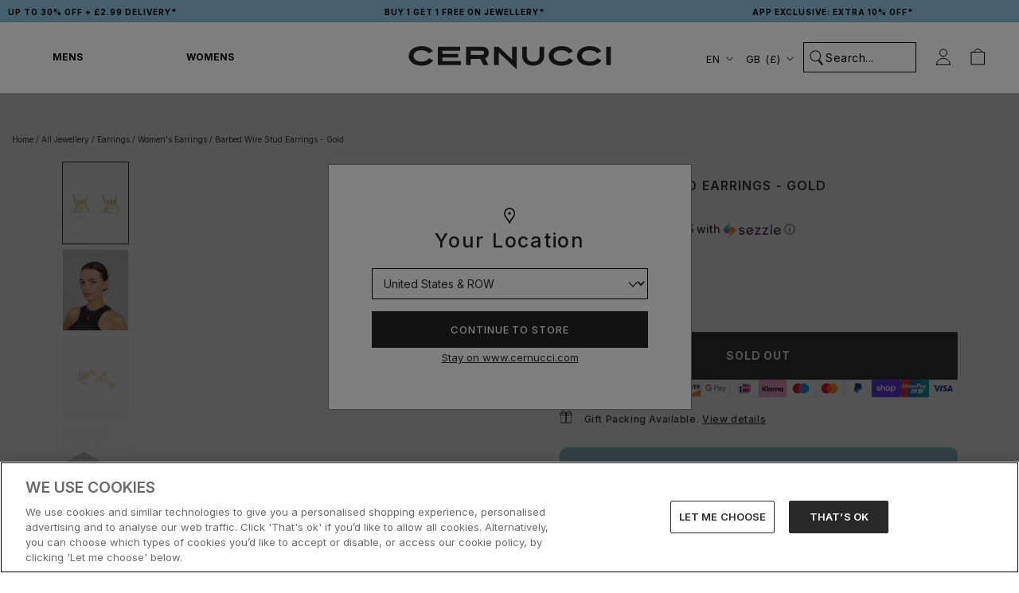

--- FILE ---
content_type: text/html; charset=utf-8
request_url: https://www.cernucci.com/products/barbed-wire-stud-earrings-gold
body_size: 129298
content:
<!doctype html>

<html class="no-js" lang="en">
  <head>
    

    
    
    <!-- connect to GTM domain -->
    <link rel="dns-prefetch" href="https://www.googletagmanager.com/">
    <link rel="preconnect" href="https://www.googletagmanager.com">
    <!-- connect to domain of font files -->
    <link rel="preconnect" href="https://fonts.googleapis.com">
    <link rel="preconnect" href="https://fonts.gstatic.com" crossorigin>
    
    <script>
      window.YETT_BLACKLIST = [
        /www\.googletagmanager\.com/,
        /staticw2\.yotpo\.com/,
        /analytics\.tiktok\.com/,
        /connect\.facebook\.net/,
        /fonts\.googleapis\.com/,
      ];
    </script>
    
    
    <script src="//www.cernucci.com/cdn/shop/t/957/assets/yett.min.modern.js?v=105791601150048228301769086049"></script>
    

    
    
    <!-- optionally increase loading priority -->
    <link
      rel="preload"
      as="style"
      href="https://fonts.googleapis.com/css2?family=Inter:wght@400;500;600;700&display=swap"
    >
    <!-- async CSS -->
    <link
      rel="stylesheet"
      media="print"
      onload="this.onload=null;this.removeAttribute('media');"
      href="https://fonts.googleapis.com/css2?family=Inter:wght@400;500;600;700&display=swap"
    >
    <!-- no-JS fallback -->
    <noscript>
      <link
        rel="stylesheet"
        href="https://fonts.googleapis.com/css2?family=Inter:wght@400;500;600;700&display=swap"
      >
    </noscript>
    

    <script type="lazyload2">
      (function (w, d, s, r, n) {
        w.TrustpilotObject = n;
        w[n] =
          w[n] ||
          function () {
            (w[n].q = w[n].q || []).push(arguments);
          };
        a = d.createElement(s);
        a.async = 1;
        a.src = r;
        a.type = 'text/java' + s;
        f = d.getElementsByTagName(s)[0];
        f.parentNode.insertBefore(a, f);
      })(window, document, 'script', 'https://invitejs.trustpilot.com/tp.min.js', 'tp');
      tp('register', 'd0cXDBw4LJlRolkq');
    </script>

    <script type="text/javascript">
      (function (c, l, a, r, i, t, y) {
        c[a] =
          c[a] ||
          function () {
            (c[a].q = c[a].q || []).push(arguments);
          };
        t = l.createElement(r);
        t.async = 1;
        t.src = 'https://www.clarity.ms/tag/' + i;
        y = l.getElementsByTagName(r)[0];
        y.parentNode.insertBefore(t, y);
      })(window, document, 'clarity', 'script', 'j8uv80lwcn');
      clarity('set', 'key', 'value');
    </script>

    
      <!-- Consent Mode Defaults -->
      <script>
        // Define dataLayer and the gtag function.
        window.dataLayer = window.dataLayer || [];

        function gtag() {
          dataLayer.push(arguments);
        }

        // Default ad_storage to 'denied'.
        gtag('consent', 'default', {
          ad_personalization: 'denied',
          ad_storage: 'denied',
          ad_user_data: 'denied',
          analytics_storage: 'denied',
          wait_for_update: 2000,
        });
        gtag('set', 'ads_data_redaction', true);
      </script>
      <!-- End Consent Mode Defaults -->
      
      
      <!-- OneTrust Cookies Consent Notice start for www.cernucci.com -->
      <script
        src="https://cdn.cookielaw.org/scripttemplates/otSDKStub.js"
        type="text/javascript"
        charset="UTF-8"
        data-language="en"
        data-domain-script="31b5dccc-7e4c-4734-bd32-e6c6fb46244d"
        defer
      ></script>
      
      <script type="text/javascript">
        function OptanonWrapper() {}
      </script>
      <!-- OneTrust Cookies Consent Notice end for www.cernucci.com -->
    

    <!-- Google Tag Manager -->
    <script>
      (function (w, d, s, l, i) {
        w[l] = w[l] || [];
        w[l].push({
          'gtm.start': new Date().getTime(),
          event: 'gtm.js',
        });
        var f = d.getElementsByTagName(s)[0],
          j = d.createElement(s),
          dl = l != 'dataLayer' ? '&l=' + l : '';
        j.async = true;
        j.src = 'https://www.googletagmanager.com/gtm.js?id=' + i + dl;
        f.parentNode.insertBefore(j, f);
      })(window, document, 'script', 'dataLayer', 'GTM-WHQ298V');
    </script>
    <!-- End Google Tag Manager -->

    <!-- Google tag (gtag.js) -->
    
    
    <script async src="https://www.googletagmanager.com/gtag/js?id=AW-737706799"></script>
    <script async src="https://www.googletagmanager.com/gtag/js?id=AW-11422249070"></script>
    <script async src="https://www.googletagmanager.com/gtag/js?id=AW-11422183581"></script>
    
    <script>
      window.dataLayer = window.dataLayer || [];

      function gtag() {
        dataLayer.push(arguments);
      }

      gtag('js', new Date());
      gtag('config', 'AW-737706799');
      gtag('config', 'AW-11422249070');
      gtag('config', 'AW-11422183581');
    </script>

    
  <script>
    window.rumv =
      window.rumv ||
      function () {
        (window.rumv.q = window.rumv.q || []).push(arguments);
      };
    (function (rum, vi, si, on) {
      var s = JSON.parse(sessionStorage.getItem('rumv') || '{"pageviews":0}');
      s.pageviews++;
      function isSafari() {
        var userAgent = navigator.userAgent.toLowerCase();
        return userAgent.indexOf('safari') > -1 && userAgent.indexOf('chrome') === -1;
      }
      if (isSafari()) {
        return;
      }
      function allowRum(pathname) {
        var deviceType = /Mobi|Android/i.test(navigator.userAgent)
          ? 'm'
          : /Tablet|iPad/i.test(navigator.userAgent)
            ? 't'
            : 'd';
        var rumMatches = [
          // [ regex, samplingrate(s) ]
          ['^/', 50],
        ];
        for (var i = 0; i < rumMatches.length; i++) {
          if (pathname.match(rumMatches[i][0])) {
            var rate = ~~(rumMatches[i][1][deviceType] || rumMatches[i][1]);
            return Math.floor(Math.random() * 100) < rate;
          }
        }

        return false;
      }
      if (s.dnt || (!s.urls && !allowRum(window.location.pathname))) {
        s.dnt = 1;
        return sessionStorage.setItem('rumv', JSON.stringify(s));
      }
      if (s.urls && s.regex && (s.page = eval('(' + s.regex + ')')(s.urls, vi.location.pathname)) && !s.page.type) {
        return sessionStorage.setItem('rumv', JSON.stringify(s));
      }

      vi.rumv.storage = s;
      var head = si.querySelector('head'),
        js = si.createElement('script');
      js.src = 'https://d5yoctgpv4cpx.cloudfront.net/' + rum + '/v4-' + vi.location.hostname + '.js';
      head.appendChild(js);
    })('RUM-79B41FCD30', window, document, 'cernucci.com');
  </script>


    


    

    
    
    
    
    
    

    

    

      <link rel="alternate" hreflang="x-default" href="https://www.cernucci.com/products/barbed-wire-stud-earrings-gold">
      <link rel="alternate" hreflang="en-GB" href="https://www.cernucci.com/products/barbed-wire-stud-earrings-gold">
      <link rel="alternate" hreflang="en-AU" href="https://us.cernucci.com/products/barbed-wire-stud-earrings-gold">
      <link rel="alternate" hreflang="en-CA" href="https://us.cernucci.com/products/barbed-wire-stud-earrings-gold">
      <link rel="alternate" hreflang="en-US" href="https://us.cernucci.com/products/barbed-wire-stud-earrings-gold">

      
      
      
        <link rel="alternate" hreflang="de" href="https://www.cernucci.com/de/products/barbed-wire-stud-earrings-gold">
      
      
    

    <meta name="google-site-verification" content="nO1hT-u1z61UtaCH-ld6eVzBIZ0Wp8e8_5rWrA8KWJc">
    <meta name="p:domain_verify" content="b754c7b885893fc88e41f23902c6b69b">

    <meta
      name="tapcart-banner:appIcon"
      content="https://storage.googleapis.com/tapcart-150607.appspot.com/7ef270e5bc2b346263dd5f04673800e9_i.png"
    >

    
<link rel="preconnect" href="https://fonts.shopifycdn.com/">
<link rel="dns-prefetch" href="https://fonts.shopifycdn.com">
<link rel="dns-prefetch" href="https://cdn.shopify.com">
<link rel="dns-prefetch" href="https://v.shopify.com">
<link rel="dns-prefetch" href="https://cdn.shopifycloud.com">


<script>
  let array = [];
  function x_parentNode_insertBefore(src) {
    if (typeof isUnblocked != 'undefined') {
      if (isUnblocked == true) {
        var script = document.createElement('script');
        script.src = src;
        document.getElementsByTagName('head')[0].appendChild(script);
      }
    }

    array.push(src);
  }
  function first_parentNode_insertBefore(src) {
    if (typeof isUnblocked != 'undefined') {
      if (isUnblocked == true) {
        var script = document.createElement('script');
        script.src = src;
        document.getElementsByTagName('head')[0].appendChild(script);
      }
    }

    array.push(src);
  }
</script>
<style>
  @media (max-width: 767px) {
    .media-lcp {
      opacity: 1 !important;
    }
    iframe#preview-bar-iframe {
      height: 90px;
    }
  }
  iframe#preview-bar-iframe {
    height: 60px;
  }
</style>
<script>
  var _0x5349 = [
    'platform',
    'classList',
    'createElement',
    'attributes',
    'No-optimization',
    'removeChild',
    'getElementById',
    'data-srcset',
    'readyState',
    '8233rrwTlW',
    'checkout',
    'mousemove',
    'top',
    'srcset',
    'dataset',
    'location',
    'v-you.myshopify.com',
    'dispatchEvent',
    'Linux\x20x86_64',
    'width',
    'querySelectorAll',
    '.lazybg',
    'appendChild',
    'data-src',
    'insertBefore',
    'rel',
    'lazybg',
    'stylesheet',
    '1897690eBdiuW',
    'lazy2',
    'setAttribute',
    'scroll',
    'wnw_load',
    'link[data-href]',
    'img.lazy2',
    'body',
    'onload',
    'Optimization-Start',
    'nextSibling',
    'innerHTML',
    '572171GEjXnu',
    'mobsrc',
    'innerHeight',
    'getAttribute',
    'script[type=lazyload2]',
    'forEach',
    '805408pNJrvU',
    '9995jWVcqK',
    'log',
    'script',
    'remove',
    'DOMContentLoaded',
    'src',
    'data-href',
    'onreadystatechange',
    'iframe',
    'touchstart',
    '1165575NTzyQw',
    'nodeName',
    'mobstyle',
    '1004847ImCLpH',
    'cart',
    'indexOf',
    'open',
    'type',
    'length',
    'initEvent',
    '11FWFliM',
    'parentNode',
    '1gIAEGT',
    'style[type=lazyload2]',
    'value',
    'addEventListener',
    'onerror',
    'href',
    'nodeValue',
    'style',
    'createEvent',
    'name',
  ];
  var _0x4e3b0e = _0x1e4d;
  (function (_0x318486, _0x20ec39) {
    var _0x5a5f79 = _0x1e4d;
    while (!![]) {
      try {
        var _0x3580bf =
          parseInt(_0x5a5f79(0x15f)) +
          parseInt(_0x5a5f79(0x11c)) * -parseInt(_0x5a5f79(0x162)) +
          -parseInt(_0x5a5f79(0x154)) +
          -parseInt(_0x5a5f79(0x14e)) +
          -parseInt(_0x5a5f79(0x11a)) * parseInt(_0x5a5f79(0x12f)) +
          parseInt(_0x5a5f79(0x155)) +
          parseInt(_0x5a5f79(0x142));
        if (_0x3580bf === _0x20ec39) break;
        else _0x318486['push'](_0x318486['shift']());
      } catch (_0x1561c2) {
        _0x318486['push'](_0x318486['shift']());
      }
    }
  })(_0x5349, 0x928cf);
  var src,
    srcset,
    windowWidth,
    critical2,
    lazyBackground,
    lazyIframe,
    lazybg,
    xmlhttp,
    s,
    i,
    flag = 0x1,
    lazy_load_by_px = 0xc8,
    external_single_loaded = 0x1;
  function wnw_init() {
    flag &&
      ((flag = 0x0),
      lazyLoadImg(),
      lazyLoadBackground(),
      lazyLoadStyle(),
      lazyLoadCss(),
      load_all_js(),
      lazyLoadIframe());
  }
  function insertAfter(_0x1cda90, _0x55535b) {
    var _0x2c0125 = _0x1e4d;
    _0x55535b['parentNode'][_0x2c0125(0x13e)](_0x1cda90, _0x55535b[_0x2c0125(0x14c)]);
  }
  function lazyLoadImg() {
    var _0x42338f = _0x1e4d,
      _0x3d7592 = document['querySelectorAll'](_0x42338f(0x148)),
      _0x19867e = window[_0x42338f(0x150)];
    for (i = 0x0; i < _0x3d7592[_0x42338f(0x167)]; i++) {
      var _0x5ca606 = _0x3d7592[i]['getBoundingClientRect']();
      0x0 != _0x5ca606[_0x42338f(0x132)] &&
        _0x5ca606[_0x42338f(0x132)] - _0x19867e < lazy_load_by_px &&
        ((src =
          windowWidth < 0x258
            ? void 0x0 === _0x3d7592[i]['dataset'][_0x42338f(0x14f)]
              ? _0x3d7592[i][_0x42338f(0x134)][_0x42338f(0x15a)]
              : _0x3d7592[i][_0x42338f(0x134)]['mobsrc']
            : void 0x0 === _0x3d7592[i][_0x42338f(0x134)]['src']
              ? _0x3d7592[i][_0x42338f(0x15a)]
              : _0x3d7592[i]['dataset'][_0x42338f(0x15a)]),
        (srcset = _0x3d7592[i]['getAttribute'](_0x42338f(0x12d))
          ? _0x3d7592[i][_0x42338f(0x151)](_0x42338f(0x12d))
          : ''),
        null != src && '' != src && (_0x3d7592[i][_0x42338f(0x15a)] = src),
        null != srcset && '' != srcset && (_0x3d7592[i][_0x42338f(0x133)] = srcset),
        _0x3d7592[i][_0x42338f(0x127)]['remove'](_0x42338f(0x143)));
    }
  }
  function lazyLoadBackground() {
    var _0x2e4c80 = _0x1e4d;
    (lazyBackground = document[_0x2e4c80(0x13a)](_0x2e4c80(0x13b)))['forEach'](function (_0x161bf9) {
      var _0x901a37 = _0x2e4c80;
      null !=
        (lazybg =
          windowWidth < 0x258
            ? void 0x0 === _0x161bf9[_0x901a37(0x134)][_0x901a37(0x161)]
              ? _0x161bf9['dataset'][_0x901a37(0x123)]
              : _0x161bf9[_0x901a37(0x134)][_0x901a37(0x161)]
            : void 0x0 === _0x161bf9['dataset'][_0x901a37(0x123)]
              ? _0x161bf9[_0x901a37(0x123)]
              : _0x161bf9[_0x901a37(0x134)][_0x901a37(0x123)]) &&
        '' != lazybg &&
        (_0x161bf9[_0x901a37(0x123)] = lazybg),
        _0x161bf9[_0x901a37(0x127)][_0x901a37(0x158)](_0x901a37(0x140));
    });
  }
  function _0x1e4d(_0x3a6758, _0x5f5137) {
    return (
      (_0x1e4d = function (_0x534934, _0x1e4d5f) {
        _0x534934 = _0x534934 - 0x11a;
        var _0x66f7bd = _0x5349[_0x534934];
        return _0x66f7bd;
      }),
      _0x1e4d(_0x3a6758, _0x5f5137)
    );
  }
  function lazyLoadCss() {
    var _0x21a695 = _0x1e4d,
      _0x2dd222 = document['querySelectorAll'](_0x21a695(0x147));
    for (i = 0x0; i < _0x2dd222[_0x21a695(0x167)]; i++) {
      var _0x2beb2b = document[_0x21a695(0x128)]('link');
      (_0x2beb2b[_0x21a695(0x121)] = _0x2dd222[i][_0x21a695(0x151)](_0x21a695(0x15b))),
        (_0x2beb2b[_0x21a695(0x13f)] = _0x21a695(0x141)),
        delete _0x2dd222[i][_0x21a695(0x134)][_0x21a695(0x121)],
        _0x2dd222[i][_0x21a695(0x11b)][_0x21a695(0x13e)](_0x2beb2b, _0x2dd222[i]),
        _0x2dd222[i][_0x21a695(0x11b)][_0x21a695(0x12b)](_0x2dd222[i]);
    }
  }
  function lazyLoadStyle() {
    var _0x4445ce = _0x1e4d,
      _0x10d154 = document[_0x4445ce(0x13a)](_0x4445ce(0x11d));
    for (i = 0x0; i < _0x10d154['length']; i++) {
      var _0x66eff5 = document[_0x4445ce(0x128)]('style');
      (_0x66eff5[_0x4445ce(0x14d)] = _0x10d154[i]['innerHTML']),
        _0x10d154[i]['parentNode'][_0x4445ce(0x13e)](_0x66eff5, _0x10d154[i]),
        _0x10d154[i][_0x4445ce(0x11b)][_0x4445ce(0x12b)](_0x10d154[i]);
    }
  }
  function lazyLoadIframe() {
    var _0x194d37 = _0x1e4d;
    (lazyIframe = document['querySelectorAll'](_0x194d37(0x15d)))['forEach'](function (_0x4a075f) {
      var _0x41001f = _0x194d37;
      null != _0x4a075f[_0x41001f(0x134)][_0x41001f(0x15a)] &&
        '' != _0x4a075f[_0x41001f(0x134)]['src'] &&
        (_0x4a075f[_0x41001f(0x15a)] = _0x4a075f[_0x41001f(0x134)]['src']);
    });
  }
  function w3_load_js_uri(_0x148fa8) {
    var _0x460652 = _0x1e4d,
      _0x2764c7 = document[_0x460652(0x128)]('script');
    if (void 0x0 !== _0x148fa8[_0x460652(0x129)]) {
      for (
        var _0x2c3b71, _0x39c8e4 = 0x0, _0x4554a3 = _0x148fa8[_0x460652(0x129)], _0x37f424 = _0x4554a3['length'];
        _0x39c8e4 < _0x37f424;
        _0x39c8e4++
      )
        _0x460652(0x13d) != (_0x2c3b71 = _0x4554a3[_0x39c8e4])[_0x460652(0x160)] &&
          _0x460652(0x166) != _0x2c3b71['nodeName'] &&
          _0x2764c7[_0x460652(0x144)](_0x2c3b71[_0x460652(0x160)], _0x2c3b71[_0x460652(0x122)]);
    }
    return (
      (_0x2764c7[_0x460652(0x15a)] = _0x148fa8[_0x460652(0x151)]('data-src')),
      insertAfter(_0x2764c7, _0x148fa8),
      delete _0x148fa8[_0x460652(0x134)][_0x460652(0x15a)],
      delete _0x148fa8[_0x460652(0x166)],
      _0x148fa8[_0x460652(0x11b)]['removeChild'](_0x148fa8),
      _0x2764c7
    );
  }
  function w3_load_inline_js_single(_0x49f9d9) {
    var _0x150603 = _0x1e4d;
    if (!external_single_loaded)
      return (
        setTimeout(function () {
          w3_load_inline_js_single(_0x49f9d9);
        }, 0xc8),
        !0x1
      );
    for (
      var _0x4ea3ca = document[_0x150603(0x128)](_0x150603(0x157)), _0x2fd8ed = 0x0;
      _0x2fd8ed < _0x49f9d9[_0x150603(0x129)][_0x150603(0x167)];
      _0x2fd8ed++
    ) {
      var _0x34040a = _0x49f9d9['attributes'][_0x2fd8ed];
      'type' != _0x34040a[_0x150603(0x125)] &&
        _0x4ea3ca[_0x150603(0x144)](_0x34040a[_0x150603(0x125)], _0x34040a[_0x150603(0x11e)]);
    }
    (_0x4ea3ca[_0x150603(0x14d)] = _0x49f9d9[_0x150603(0x14d)]),
      insertAfter(_0x4ea3ca, _0x49f9d9),
      _0x49f9d9[_0x150603(0x11b)][_0x150603(0x12b)](_0x49f9d9);
  }
  function lazyLoadScripts() {
    var _0x533c52 = _0x1e4d,
      _0x389c71 = document['querySelectorAll'](_0x533c52(0x152));
    if (!(_0x389c71[_0x533c52(0x167)] < 0x1)) {
      if (null !== _0x389c71[0x0][_0x533c52(0x151)]('data-src')) {
        var _0x50aa84 = w3_load_js_uri(_0x389c71[0x0]);
        (_0x50aa84['onload'] = function () {
          lazyLoadScripts();
        }),
          (_0x50aa84[_0x533c52(0x120)] = function () {
            lazyLoadScripts();
          });
      } else w3_load_inline_js_single(_0x389c71[0x0]), lazyLoadScripts();
    }
  }
  function lazyLoadCss2(_0x4ad726, _0x282419) {
    var _0x10d71e = _0x1e4d;
    ((xmlhttp = new XMLHttpRequest())[_0x10d71e(0x15c)] = function () {
      var _0x252251 = _0x10d71e;
      0x4 == this[_0x252251(0x12e)] &&
        0xc8 == this['status'] &&
        (document[_0x252251(0x12c)](_0x282419)[_0x252251(0x14d)] = this['responseText']);
    }),
      xmlhttp[_0x10d71e(0x165)]('GET', _0x4ad726, !0x0),
      xmlhttp['send']();
  }
  function lazyLoadJS(_0x198984) {
    var _0x535c61 = _0x1e4d;
    ((s = document[_0x535c61(0x128)](_0x535c61(0x157)))[_0x535c61(0x15a)] = _0x198984),
      (s[_0x535c61(0x14a)] = function () {
        var _0x5d388a = _0x535c61;
        document[_0x5d388a(0x149)][_0x5d388a(0x13c)](s);
      });
  }
  function load_all_js() {
    var _0xd13b25 = _0x1e4d;
    window[_0xd13b25(0x135)][_0xd13b25(0x121)][_0xd13b25(0x164)](_0xd13b25(0x136)) > -0x1 ||
    window[_0xd13b25(0x135)][_0xd13b25(0x121)][_0xd13b25(0x164)](_0xd13b25(0x163)) > -0x1 ||
    window[_0xd13b25(0x135)][_0xd13b25(0x121)][_0xd13b25(0x164)](_0xd13b25(0x130)) > -0x1
      ? console[_0xd13b25(0x156)](_0xd13b25(0x12a))
      : (console['log'](_0xd13b25(0x14b)),
        setTimeout(function () {
          var _0x50678a = _0xd13b25,
            _0x10fe5d = new Event(_0x50678a(0x146));
          window[_0x50678a(0x137)](_0x10fe5d);
        }, 0xc8)),
      lazyLoadScripts(),
      setTimeout(function () {
        var _0x2e1549 = _0xd13b25,
          _0x2db5a2 = document[_0x2e1549(0x124)]('Event');
        _0x2db5a2[_0x2e1549(0x168)]('DOMContentLoaded2', !0x0, !0x0),
          window['document'][_0x2e1549(0x137)](_0x2db5a2),
          (critical2 = document[_0x2e1549(0x13a)]('.critical2'))[_0x2e1549(0x153)](function (_0xcfee60) {
            var _0x35fc27 = _0x2e1549;
            _0xcfee60[_0x35fc27(0x14d)] = '';
          });
      }, 0xbb8);
  }
  document[_0x4e3b0e(0x11f)](_0x4e3b0e(0x159), function () {
    var _0x3302c2 = _0x4e3b0e;
    (windowWidth = screen[_0x3302c2(0x139)]),
      window['addEventListener'](_0x3302c2(0x145), function () {
        lazyLoadImg(), wnw_init();
      }),
      window[_0x3302c2(0x11f)](_0x3302c2(0x131), function () {
        lazyLoadImg(), wnw_init();
      }),
      _0x3302c2(0x138) != navigator[_0x3302c2(0x126)] && wnw_init(),
      window[_0x3302c2(0x11f)](_0x3302c2(0x15e), function () {
        lazyLoadImg(), wnw_init();
      });
  });
</script>

<script src="//www.cernucci.com/cdn/shop/t/957/assets/jquery.min.js?v=89264165447073588911769085991"></script>



    

    <script>
      const observer1 = new MutationObserver((mutations) => {
        mutations.forEach(({ addedNodes }) => {
          addedNodes.forEach((node) => {
            // For each added script tag
            if (node.nodeType === 1 && node.tagName === 'SCRIPT') {
              const src = node.src || '';
              const type = node.type;

              if (
                node.innerHTML.includes('yotpo.com/SABIk2mbXiXmD1WV0SkkAOGmeeDIsPWZUeY9mERw/widget.js') &&
                type == 'text/javascript' &&
                node.id != 'customScript1'
              ) {
                let blockingScriptInnerHTML = node.innerHTML;
                node.remove();
                setTimeout(function () {
                  // Create a new script element
                  var script = document.createElement('script');

                  // Set the content of the script element
                  script.setAttribute('id', 'customScript1');
                  script.innerHTML = blockingScriptInnerHTML;
                  // Append the script element to the body
                  document.body.appendChild(script);
                }, 3000);
              }
            }
          });
        });
      });

      // Starts the monitoring
      observer1.observe(document.documentElement, {
        childList: true,
        subtree: true,
      });
    </script>

    <meta charset="utf-8">
    <meta http-equiv="X-UA-Compatible" content="IE=edge,chrome=1">
    <meta
      name="viewport"
      content="width=device-width, initial-scale=1.0, height=device-height, minimum-scale=1.0, maximum-scale=1.0"
    >
    <meta name="theme-color" content="">

    <title>
      
        Barbed Wire Stud Earrings - Gold
        
        
          &ndash; Cernucci
      
    </title><meta name="description" content="These earrings are made with 316L Stainless Steel and can be worn 24/7."><link rel="shortcut icon" href="//www.cernucci.com/cdn/shop/files/Untitled_design_-_2022-07-20T090122.472.png?v=1658304094&width=96" type="image/png"><meta property="og:type" content="product">
  <meta property="og:title" content="Barbed Wire Stud Earrings - Gold"><meta property="og:image" content="http://www.cernucci.com/cdn/shop/products/BWSE-G_45ffae01-e0c7-4454-ac95-894bb32674fe.jpg?v=1715245841&width=1024">
    <meta property="og:image:secure_url" content="https://www.cernucci.com/cdn/shop/products/BWSE-G_45ffae01-e0c7-4454-ac95-894bb32674fe.jpg?v=1715245841&width=1024">
    <meta property="og:image:width" content="1110">
    <meta property="og:image:height" content="1380"><meta
    property="product:price:amount"
    content="34.99"
  >
  <meta property="product:price:currency" content="GBP"><meta property="og:description" content="These earrings are made with 316L Stainless Steel and can be worn 24/7."><meta property="og:url" content="https://www.cernucci.com/products/barbed-wire-stud-earrings-gold">
<meta property="og:site_name" content="Cernucci"><meta name="twitter:card" content="summary"><meta name="twitter:title" content="Barbed Wire Stud Earrings - Gold">
  <meta name="twitter:description" content="These earrings are made with 316L Stainless Steel and can be worn 24/7.

Metal: 316L Stainless Steel Plating: 18k Gold Plated

PLEASE NOTE: Unfortunately, due to hygienic reasons, we are unable to accept ANY returns on earrings.">
  <meta
    name="twitter:image"
    content="https://www.cernucci.com/cdn/shop/products/BWSE-G_45ffae01-e0c7-4454-ac95-894bb32674fe.jpg?crop=center&height=600&v=1715245841&width=600"
  >
    <style>
  @font-face {
  font-family: Inter;
  font-weight: 500;
  font-style: normal;
  font-display: fallback;
  src: url("//www.cernucci.com/cdn/fonts/inter/inter_n5.d7101d5e168594dd06f56f290dd759fba5431d97.woff2") format("woff2"),
       url("//www.cernucci.com/cdn/fonts/inter/inter_n5.5332a76bbd27da00474c136abb1ca3cbbf259068.woff") format("woff");
}

  @font-face {
  font-family: "Nunito Sans";
  font-weight: 400;
  font-style: normal;
  font-display: fallback;
  src: url("//www.cernucci.com/cdn/fonts/nunito_sans/nunitosans_n4.0276fe080df0ca4e6a22d9cb55aed3ed5ba6b1da.woff2") format("woff2"),
       url("//www.cernucci.com/cdn/fonts/nunito_sans/nunitosans_n4.b4964bee2f5e7fd9c3826447e73afe2baad607b7.woff") format("woff");
}


  @font-face {
  font-family: "Nunito Sans";
  font-weight: 700;
  font-style: normal;
  font-display: fallback;
  src: url("//www.cernucci.com/cdn/fonts/nunito_sans/nunitosans_n7.25d963ed46da26098ebeab731e90d8802d989fa5.woff2") format("woff2"),
       url("//www.cernucci.com/cdn/fonts/nunito_sans/nunitosans_n7.d32e3219b3d2ec82285d3027bd673efc61a996c8.woff") format("woff");
}

  @font-face {
  font-family: "Nunito Sans";
  font-weight: 400;
  font-style: italic;
  font-display: fallback;
  src: url("//www.cernucci.com/cdn/fonts/nunito_sans/nunitosans_i4.6e408730afac1484cf297c30b0e67c86d17fc586.woff2") format("woff2"),
       url("//www.cernucci.com/cdn/fonts/nunito_sans/nunitosans_i4.c9b6dcbfa43622b39a5990002775a8381942ae38.woff") format("woff");
}

  @font-face {
  font-family: "Nunito Sans";
  font-weight: 700;
  font-style: italic;
  font-display: fallback;
  src: url("//www.cernucci.com/cdn/fonts/nunito_sans/nunitosans_i7.8c1124729eec046a321e2424b2acf328c2c12139.woff2") format("woff2"),
       url("//www.cernucci.com/cdn/fonts/nunito_sans/nunitosans_i7.af4cda04357273e0996d21184432bcb14651a64d.woff") format("woff");
}


  :root {
    --heading-font-family : Inter, sans-serif;
    --heading-font-weight : 500;
    --heading-font-style  : normal;

    --text-font-family : "Nunito Sans", sans-serif;
    --text-font-weight : 400;
    --text-font-style  : normal;

    --base-text-font-size   : 14px;
    --default-text-font-size: 14px;--background          : #ffffff;
    --background-rgb      : 255, 255, 255;
    --light-background    : #ffffff;
    --light-background-rgb: 255, 255, 255;
    --heading-color       : #252525;
    --text-color          : #292929;
    --text-color-rgb      : 41, 41, 41;
    --text-color-light    : #787878;
    --text-color-light-rgb: 120, 120, 120;
    --link-color          : #787878;
    --link-color-rgb      : 120, 120, 120;
    --border-color        : #dfdfdf;
    --border-color-rgb    : 223, 223, 223;

    --button-background    : #252525;
    --button-background-rgb: 37, 37, 37;
    --button-text-color    : #ffffff;

    --header-background       : #ffffff;
    --header-heading-color    : #252525;
    --header-light-text-color : #ffffff;
    --header-border-color     : #dedede;

    --footer-background    : #252525;
    --footer-text-color    : #f5f5f5;
    --footer-heading-color : #f5f5f5;
    --footer-border-color  : #444444;

    --navigation-background      : #f5f5f5;
    --navigation-background-rgb  : 245, 245, 245;
    --navigation-text-color      : #252525;
    --navigation-text-color-light: rgba(37, 37, 37, 0.5);
    --navigation-border-color    : rgba(37, 37, 37, 0.25);

    --newsletter-popup-background     : #252525;
    --newsletter-popup-text-color     : #f5f5f5;
    --newsletter-popup-text-color-rgb : 245, 245, 245;

    --secondary-elements-background       : #fff5f5;
    --secondary-elements-background-rgb   : 255, 245, 245;
    --secondary-elements-text-color       : #f5f5f5;
    --secondary-elements-text-color-light : rgba(245, 245, 245, 0.5);
    --secondary-elements-border-color     : rgba(245, 245, 245, 0.25);

    --product-sale-price-color    : #f94c43;
    --product-sale-price-color-rgb: 249, 76, 67;
    --product-star-rating: #f2cc5c;

    /* Shopify related variables */
    --payment-terms-background-color: #ffffff;

    --discount-price-color: #52b06f;

    /* Products */

    --horizontal-spacing-four-products-per-row: 7px;
        --horizontal-spacing-two-products-per-row : 7px;

    --vertical-spacing-four-products-per-row: 40px;
        --vertical-spacing-two-products-per-row : 50px;

    /* Animation */
    --drawer-transition-timing: cubic-bezier(0.645, 0.045, 0.355, 1);
    --header-base-height: 80px; /* We set a default for browsers that do not support CSS variables */

    /* Cursors */
    --cursor-zoom-in-svg    : url(//www.cernucci.com/cdn/shop/t/957/assets/cursor-zoom-in.svg?v=151566128294016066061769085964);
    --cursor-zoom-in-2x-svg : url(//www.cernucci.com/cdn/shop/t/957/assets/cursor-zoom-in-2x.svg?v=176828636786777124621769085963);
  }
</style>

<script>
  // IE11 does not have support for CSS variables, so we have to polyfill them
  if (!(((window || {}).CSS || {}).supports && window.CSS.supports('(--a: 0)'))) {
    const script = document.createElement('script');
    script.type = 'text/javascript';
    script.src = 'https://cdn.jsdelivr.net/npm/css-vars-ponyfill@2';
    script.onload = function () {
      cssVars({});
    };

    document.getElementsByTagName('head')[0].appendChild(script);
  }
</script>


    <script>window.performance && window.performance.mark && window.performance.mark('shopify.content_for_header.start');</script><meta name="facebook-domain-verification" content="8o19xjyxtmfdmbph23805gdtxup4l9">
<meta name="facebook-domain-verification" content="h3t5gqfqilh548hpw9kpxbnghj4xk4">
<meta id="shopify-digital-wallet" name="shopify-digital-wallet" content="/22696193/digital_wallets/dialog">
<meta name="shopify-checkout-api-token" content="93e9d5bf7846a49e84591df5f8fac8da">
<meta id="in-context-paypal-metadata" data-shop-id="22696193" data-venmo-supported="false" data-environment="production" data-locale="en_US" data-paypal-v4="true" data-currency="GBP">
<link rel="alternate" type="application/json+oembed" href="https://www.cernucci.com/products/barbed-wire-stud-earrings-gold.oembed">
<script async="async" src="/checkouts/internal/preloads.js?locale=en-GB"></script>
<link rel="preconnect" href="https://shop.app" crossorigin="anonymous">
<script async="async" src="https://shop.app/checkouts/internal/preloads.js?locale=en-GB&shop_id=22696193" crossorigin="anonymous"></script>
<script id="apple-pay-shop-capabilities" type="application/json">{"shopId":22696193,"countryCode":"GB","currencyCode":"GBP","merchantCapabilities":["supports3DS"],"merchantId":"gid:\/\/shopify\/Shop\/22696193","merchantName":"Cernucci","requiredBillingContactFields":["postalAddress","email","phone"],"requiredShippingContactFields":["postalAddress","email","phone"],"shippingType":"shipping","supportedNetworks":["visa","maestro","masterCard","amex","discover","elo"],"total":{"type":"pending","label":"Cernucci","amount":"1.00"},"shopifyPaymentsEnabled":true,"supportsSubscriptions":true}</script>
<script id="shopify-features" type="application/json">{"accessToken":"93e9d5bf7846a49e84591df5f8fac8da","betas":["rich-media-storefront-analytics"],"domain":"www.cernucci.com","predictiveSearch":true,"shopId":22696193,"locale":"en"}</script>
<script>var Shopify = Shopify || {};
Shopify.shop = "cernucci.myshopify.com";
Shopify.locale = "en";
Shopify.currency = {"active":"GBP","rate":"1.0"};
Shopify.country = "GB";
Shopify.theme = {"name":"Evening_STD_Del_VDAY","id":183997071741,"schema_name":"Prestige","schema_version":"5.6.2","theme_store_id":null,"role":"main"};
Shopify.theme.handle = "null";
Shopify.theme.style = {"id":null,"handle":null};
Shopify.cdnHost = "www.cernucci.com/cdn";
Shopify.routes = Shopify.routes || {};
Shopify.routes.root = "/";</script>
<script type="module">!function(o){(o.Shopify=o.Shopify||{}).modules=!0}(window);</script>
<script>!function(o){function n(){var o=[];function n(){o.push(Array.prototype.slice.apply(arguments))}return n.q=o,n}var t=o.Shopify=o.Shopify||{};t.loadFeatures=n(),t.autoloadFeatures=n()}(window);</script>
<script>
  window.ShopifyPay = window.ShopifyPay || {};
  window.ShopifyPay.apiHost = "shop.app\/pay";
  window.ShopifyPay.redirectState = null;
</script>
<script id="shop-js-analytics" type="application/json">{"pageType":"product"}</script>
<script defer="defer" async type="module" src="//www.cernucci.com/cdn/shopifycloud/shop-js/modules/v2/client.init-shop-cart-sync_BT-GjEfc.en.esm.js"></script>
<script defer="defer" async type="module" src="//www.cernucci.com/cdn/shopifycloud/shop-js/modules/v2/chunk.common_D58fp_Oc.esm.js"></script>
<script defer="defer" async type="module" src="//www.cernucci.com/cdn/shopifycloud/shop-js/modules/v2/chunk.modal_xMitdFEc.esm.js"></script>
<script type="module">
  await import("//www.cernucci.com/cdn/shopifycloud/shop-js/modules/v2/client.init-shop-cart-sync_BT-GjEfc.en.esm.js");
await import("//www.cernucci.com/cdn/shopifycloud/shop-js/modules/v2/chunk.common_D58fp_Oc.esm.js");
await import("//www.cernucci.com/cdn/shopifycloud/shop-js/modules/v2/chunk.modal_xMitdFEc.esm.js");

  window.Shopify.SignInWithShop?.initShopCartSync?.({"fedCMEnabled":true,"windoidEnabled":true});

</script>
<script>
  window.Shopify = window.Shopify || {};
  if (!window.Shopify.featureAssets) window.Shopify.featureAssets = {};
  window.Shopify.featureAssets['shop-js'] = {"shop-cart-sync":["modules/v2/client.shop-cart-sync_DZOKe7Ll.en.esm.js","modules/v2/chunk.common_D58fp_Oc.esm.js","modules/v2/chunk.modal_xMitdFEc.esm.js"],"init-fed-cm":["modules/v2/client.init-fed-cm_B6oLuCjv.en.esm.js","modules/v2/chunk.common_D58fp_Oc.esm.js","modules/v2/chunk.modal_xMitdFEc.esm.js"],"shop-cash-offers":["modules/v2/client.shop-cash-offers_D2sdYoxE.en.esm.js","modules/v2/chunk.common_D58fp_Oc.esm.js","modules/v2/chunk.modal_xMitdFEc.esm.js"],"shop-login-button":["modules/v2/client.shop-login-button_QeVjl5Y3.en.esm.js","modules/v2/chunk.common_D58fp_Oc.esm.js","modules/v2/chunk.modal_xMitdFEc.esm.js"],"pay-button":["modules/v2/client.pay-button_DXTOsIq6.en.esm.js","modules/v2/chunk.common_D58fp_Oc.esm.js","modules/v2/chunk.modal_xMitdFEc.esm.js"],"shop-button":["modules/v2/client.shop-button_DQZHx9pm.en.esm.js","modules/v2/chunk.common_D58fp_Oc.esm.js","modules/v2/chunk.modal_xMitdFEc.esm.js"],"avatar":["modules/v2/client.avatar_BTnouDA3.en.esm.js"],"init-windoid":["modules/v2/client.init-windoid_CR1B-cfM.en.esm.js","modules/v2/chunk.common_D58fp_Oc.esm.js","modules/v2/chunk.modal_xMitdFEc.esm.js"],"init-shop-for-new-customer-accounts":["modules/v2/client.init-shop-for-new-customer-accounts_C_vY_xzh.en.esm.js","modules/v2/client.shop-login-button_QeVjl5Y3.en.esm.js","modules/v2/chunk.common_D58fp_Oc.esm.js","modules/v2/chunk.modal_xMitdFEc.esm.js"],"init-shop-email-lookup-coordinator":["modules/v2/client.init-shop-email-lookup-coordinator_BI7n9ZSv.en.esm.js","modules/v2/chunk.common_D58fp_Oc.esm.js","modules/v2/chunk.modal_xMitdFEc.esm.js"],"init-shop-cart-sync":["modules/v2/client.init-shop-cart-sync_BT-GjEfc.en.esm.js","modules/v2/chunk.common_D58fp_Oc.esm.js","modules/v2/chunk.modal_xMitdFEc.esm.js"],"shop-toast-manager":["modules/v2/client.shop-toast-manager_DiYdP3xc.en.esm.js","modules/v2/chunk.common_D58fp_Oc.esm.js","modules/v2/chunk.modal_xMitdFEc.esm.js"],"init-customer-accounts":["modules/v2/client.init-customer-accounts_D9ZNqS-Q.en.esm.js","modules/v2/client.shop-login-button_QeVjl5Y3.en.esm.js","modules/v2/chunk.common_D58fp_Oc.esm.js","modules/v2/chunk.modal_xMitdFEc.esm.js"],"init-customer-accounts-sign-up":["modules/v2/client.init-customer-accounts-sign-up_iGw4briv.en.esm.js","modules/v2/client.shop-login-button_QeVjl5Y3.en.esm.js","modules/v2/chunk.common_D58fp_Oc.esm.js","modules/v2/chunk.modal_xMitdFEc.esm.js"],"shop-follow-button":["modules/v2/client.shop-follow-button_CqMgW2wH.en.esm.js","modules/v2/chunk.common_D58fp_Oc.esm.js","modules/v2/chunk.modal_xMitdFEc.esm.js"],"checkout-modal":["modules/v2/client.checkout-modal_xHeaAweL.en.esm.js","modules/v2/chunk.common_D58fp_Oc.esm.js","modules/v2/chunk.modal_xMitdFEc.esm.js"],"shop-login":["modules/v2/client.shop-login_D91U-Q7h.en.esm.js","modules/v2/chunk.common_D58fp_Oc.esm.js","modules/v2/chunk.modal_xMitdFEc.esm.js"],"lead-capture":["modules/v2/client.lead-capture_BJmE1dJe.en.esm.js","modules/v2/chunk.common_D58fp_Oc.esm.js","modules/v2/chunk.modal_xMitdFEc.esm.js"],"payment-terms":["modules/v2/client.payment-terms_Ci9AEqFq.en.esm.js","modules/v2/chunk.common_D58fp_Oc.esm.js","modules/v2/chunk.modal_xMitdFEc.esm.js"]};
</script>
<script>(function() {
  var isLoaded = false;
  function asyncLoad() {
    if (isLoaded) return;
    isLoaded = true;
    var urls = ["https:\/\/cdn-loyalty.yotpo.com\/loader\/ir2mF6ZJQ41eYtrbl4az_g.js?shop=cernucci.myshopify.com","https:\/\/cdn-scripts.signifyd.com\/shopify\/script-tag.js?shop=cernucci.myshopify.com","https:\/\/intg.snapchat.com\/shopify\/shopify-scevent-init.js?id=e37f769d-45e1-49bb-90b0-715afa20a655\u0026shop=cernucci.myshopify.com","https:\/\/cdn.tapcart.com\/webbridge-sdk\/webbridge.umd.js?shop=cernucci.myshopify.com","https:\/\/dr4qe3ddw9y32.cloudfront.net\/awin-shopify-integration-code.js?aid=22397\u0026v=shopifyApp_5.2.1\u0026ts=1749481765501\u0026shop=cernucci.myshopify.com","https:\/\/config.gorgias.chat\/bundle-loader\/01GYCBTD1ZDHHGEQG78G042A1G?source=shopify1click\u0026shop=cernucci.myshopify.com","https:\/\/cdn.pushowl.com\/latest\/sdks\/pushowl-shopify.js?subdomain=cernucci\u0026environment=production\u0026guid=02bf1980-0809-4b6c-9b99-5b006e62e890\u0026shop=cernucci.myshopify.com","https:\/\/cdn.9gtb.com\/loader.js?g_cvt_id=b261b63a-bd3c-4b1f-b846-f6b23988228c\u0026shop=cernucci.myshopify.com","\/\/backinstock.useamp.com\/widget\/17812_1767154523.js?category=bis\u0026v=6\u0026shop=cernucci.myshopify.com","https:\/\/s3.eu-west-1.amazonaws.com\/production-klarna-il-shopify-osm\/d3bc5d6366701989e2db5a93793900883f2d31a6\/cernucci.myshopify.com-1769202005078.js?shop=cernucci.myshopify.com"];
    for (var i = 0; i < urls.length; i++) {
      var s = document.createElement('script');
      s.type = 'text/javascript';
      s.async = true;
      s.src = urls[i];
      var x = document.getElementsByTagName('script')[0];
      x.parentNode.insertBefore(s, x);
    }
  };
  if(window.attachEvent) {
    window.attachEvent('onload', asyncLoad);
  } else {
    window.addEventListener('load', asyncLoad, false);
  }
})();</script>
<script id="__st">var __st={"a":22696193,"offset":0,"reqid":"81a68f1b-ca7e-4455-a67e-667f66a8f205-1769242044","pageurl":"www.cernucci.com\/products\/barbed-wire-stud-earrings-gold","u":"baf5fdadb504","p":"product","rtyp":"product","rid":6815111970900};</script>
<script>window.ShopifyPaypalV4VisibilityTracking = true;</script>
<script id="captcha-bootstrap">!function(){'use strict';const t='contact',e='account',n='new_comment',o=[[t,t],['blogs',n],['comments',n],[t,'customer']],c=[[e,'customer_login'],[e,'guest_login'],[e,'recover_customer_password'],[e,'create_customer']],r=t=>t.map((([t,e])=>`form[action*='/${t}']:not([data-nocaptcha='true']) input[name='form_type'][value='${e}']`)).join(','),a=t=>()=>t?[...document.querySelectorAll(t)].map((t=>t.form)):[];function s(){const t=[...o],e=r(t);return a(e)}const i='password',u='form_key',d=['recaptcha-v3-token','g-recaptcha-response','h-captcha-response',i],f=()=>{try{return window.sessionStorage}catch{return}},m='__shopify_v',_=t=>t.elements[u];function p(t,e,n=!1){try{const o=window.sessionStorage,c=JSON.parse(o.getItem(e)),{data:r}=function(t){const{data:e,action:n}=t;return t[m]||n?{data:e,action:n}:{data:t,action:n}}(c);for(const[e,n]of Object.entries(r))t.elements[e]&&(t.elements[e].value=n);n&&o.removeItem(e)}catch(o){console.error('form repopulation failed',{error:o})}}const l='form_type',E='cptcha';function T(t){t.dataset[E]=!0}const w=window,h=w.document,L='Shopify',v='ce_forms',y='captcha';let A=!1;((t,e)=>{const n=(g='f06e6c50-85a8-45c8-87d0-21a2b65856fe',I='https://cdn.shopify.com/shopifycloud/storefront-forms-hcaptcha/ce_storefront_forms_captcha_hcaptcha.v1.5.2.iife.js',D={infoText:'Protected by hCaptcha',privacyText:'Privacy',termsText:'Terms'},(t,e,n)=>{const o=w[L][v],c=o.bindForm;if(c)return c(t,g,e,D).then(n);var r;o.q.push([[t,g,e,D],n]),r=I,A||(h.body.append(Object.assign(h.createElement('script'),{id:'captcha-provider',async:!0,src:r})),A=!0)});var g,I,D;w[L]=w[L]||{},w[L][v]=w[L][v]||{},w[L][v].q=[],w[L][y]=w[L][y]||{},w[L][y].protect=function(t,e){n(t,void 0,e),T(t)},Object.freeze(w[L][y]),function(t,e,n,w,h,L){const[v,y,A,g]=function(t,e,n){const i=e?o:[],u=t?c:[],d=[...i,...u],f=r(d),m=r(i),_=r(d.filter((([t,e])=>n.includes(e))));return[a(f),a(m),a(_),s()]}(w,h,L),I=t=>{const e=t.target;return e instanceof HTMLFormElement?e:e&&e.form},D=t=>v().includes(t);t.addEventListener('submit',(t=>{const e=I(t);if(!e)return;const n=D(e)&&!e.dataset.hcaptchaBound&&!e.dataset.recaptchaBound,o=_(e),c=g().includes(e)&&(!o||!o.value);(n||c)&&t.preventDefault(),c&&!n&&(function(t){try{if(!f())return;!function(t){const e=f();if(!e)return;const n=_(t);if(!n)return;const o=n.value;o&&e.removeItem(o)}(t);const e=Array.from(Array(32),(()=>Math.random().toString(36)[2])).join('');!function(t,e){_(t)||t.append(Object.assign(document.createElement('input'),{type:'hidden',name:u})),t.elements[u].value=e}(t,e),function(t,e){const n=f();if(!n)return;const o=[...t.querySelectorAll(`input[type='${i}']`)].map((({name:t})=>t)),c=[...d,...o],r={};for(const[a,s]of new FormData(t).entries())c.includes(a)||(r[a]=s);n.setItem(e,JSON.stringify({[m]:1,action:t.action,data:r}))}(t,e)}catch(e){console.error('failed to persist form',e)}}(e),e.submit())}));const S=(t,e)=>{t&&!t.dataset[E]&&(n(t,e.some((e=>e===t))),T(t))};for(const o of['focusin','change'])t.addEventListener(o,(t=>{const e=I(t);D(e)&&S(e,y())}));const B=e.get('form_key'),M=e.get(l),P=B&&M;t.addEventListener('DOMContentLoaded',(()=>{const t=y();if(P)for(const e of t)e.elements[l].value===M&&p(e,B);[...new Set([...A(),...v().filter((t=>'true'===t.dataset.shopifyCaptcha))])].forEach((e=>S(e,t)))}))}(h,new URLSearchParams(w.location.search),n,t,e,['guest_login'])})(!0,!0)}();</script>
<script integrity="sha256-4kQ18oKyAcykRKYeNunJcIwy7WH5gtpwJnB7kiuLZ1E=" data-source-attribution="shopify.loadfeatures" defer="defer" src="//www.cernucci.com/cdn/shopifycloud/storefront/assets/storefront/load_feature-a0a9edcb.js" crossorigin="anonymous"></script>
<script crossorigin="anonymous" defer="defer" src="//www.cernucci.com/cdn/shopifycloud/storefront/assets/shopify_pay/storefront-65b4c6d7.js?v=20250812"></script>
<script data-source-attribution="shopify.dynamic_checkout.dynamic.init">var Shopify=Shopify||{};Shopify.PaymentButton=Shopify.PaymentButton||{isStorefrontPortableWallets:!0,init:function(){window.Shopify.PaymentButton.init=function(){};var t=document.createElement("script");t.src="https://www.cernucci.com/cdn/shopifycloud/portable-wallets/latest/portable-wallets.en.js",t.type="module",document.head.appendChild(t)}};
</script>
<script data-source-attribution="shopify.dynamic_checkout.buyer_consent">
  function portableWalletsHideBuyerConsent(e){var t=document.getElementById("shopify-buyer-consent"),n=document.getElementById("shopify-subscription-policy-button");t&&n&&(t.classList.add("hidden"),t.setAttribute("aria-hidden","true"),n.removeEventListener("click",e))}function portableWalletsShowBuyerConsent(e){var t=document.getElementById("shopify-buyer-consent"),n=document.getElementById("shopify-subscription-policy-button");t&&n&&(t.classList.remove("hidden"),t.removeAttribute("aria-hidden"),n.addEventListener("click",e))}window.Shopify?.PaymentButton&&(window.Shopify.PaymentButton.hideBuyerConsent=portableWalletsHideBuyerConsent,window.Shopify.PaymentButton.showBuyerConsent=portableWalletsShowBuyerConsent);
</script>
<script data-source-attribution="shopify.dynamic_checkout.cart.bootstrap">document.addEventListener("DOMContentLoaded",(function(){function t(){return document.querySelector("shopify-accelerated-checkout-cart, shopify-accelerated-checkout")}if(t())Shopify.PaymentButton.init();else{new MutationObserver((function(e,n){t()&&(Shopify.PaymentButton.init(),n.disconnect())})).observe(document.body,{childList:!0,subtree:!0})}}));
</script>
<link id="shopify-accelerated-checkout-styles" rel="stylesheet" media="screen" href="https://www.cernucci.com/cdn/shopifycloud/portable-wallets/latest/accelerated-checkout-backwards-compat.css" crossorigin="anonymous">
<style id="shopify-accelerated-checkout-cart">
        #shopify-buyer-consent {
  margin-top: 1em;
  display: inline-block;
  width: 100%;
}

#shopify-buyer-consent.hidden {
  display: none;
}

#shopify-subscription-policy-button {
  background: none;
  border: none;
  padding: 0;
  text-decoration: underline;
  font-size: inherit;
  cursor: pointer;
}

#shopify-subscription-policy-button::before {
  box-shadow: none;
}

      </style>

<script>window.performance && window.performance.mark && window.performance.mark('shopify.content_for_header.end');</script>

<script>
  window.BOLD = window.BOLD || {};
  window.BOLD.options = window.BOLD.options || {};
  window.BOLD.options.settings = window.BOLD.options.settings || {};
  window.BOLD.options.settings.v1_variant_mode = window.BOLD.options.settings.v1_variant_mode || true;
  window.BOLD.options.settings.hybrid_fix_auto_insert_inputs =
    window.BOLD.options.settings.hybrid_fix_auto_insert_inputs || true;
</script>
<script>window.BOLD = window.BOLD || {};
  window.BOLD.common = window.BOLD.common || {};
  window.BOLD.common.Shopify = window.BOLD.common.Shopify || {};
  window.BOLD.common.Shopify.shop = {
    domain: 'www.cernucci.com',
    permanent_domain: 'cernucci.myshopify.com',
    url: 'https://www.cernucci.com',
    secure_url: 'https://www.cernucci.com',
    money_format: "£{{amount}}",
    currency: "GBP"
  };
  window.BOLD.common.Shopify.customer = {
    id: null,
    tags: null,
  };
  window.BOLD.common.Shopify.cart = {"note":null,"attributes":{},"original_total_price":0,"total_price":0,"total_discount":0,"total_weight":0.0,"item_count":0,"items":[],"requires_shipping":false,"currency":"GBP","items_subtotal_price":0,"cart_level_discount_applications":[],"checkout_charge_amount":0};
  window.BOLD.common.template = 'product';window.BOLD.common.Shopify.formatMoney = function(money, format) {
      function n(t, e) {
          return "undefined" == typeof t ? e : t
      }
      function r(t, e, r, i) {
          if (e = n(e, 2),
              r = n(r, ","),
              i = n(i, "."),
          isNaN(t) || null == t)
              return 0;
          t = (t / 100).toFixed(e);
          var o = t.split(".")
              , a = o[0].replace(/(\d)(?=(\d\d\d)+(?!\d))/g, "$1" + r)
              , s = o[1] ? i + o[1] : "";
          return a + s
      }
      "string" == typeof money && (money = money.replace(".", ""));
      var i = ""
          , o = /\{\{\s*(\w+)\s*\}\}/
          , a = format || window.BOLD.common.Shopify.shop.money_format || window.Shopify.money_format || "$ {{ amount }}";
      switch (a.match(o)[1]) {
          case "amount":
              i = r(money, 2, ",", ".");
              break;
          case "amount_no_decimals":
              i = r(money, 0, ",", ".");
              break;
          case "amount_with_comma_separator":
              i = r(money, 2, ".", ",");
              break;
          case "amount_no_decimals_with_comma_separator":
              i = r(money, 0, ".", ",");
              break;
          case "amount_with_space_separator":
              i = r(money, 2, " ", ",");
              break;
          case "amount_no_decimals_with_space_separator":
              i = r(money, 0, " ", ",");
              break;
          case "amount_with_apostrophe_separator":
              i = r(money, 2, "'", ".");
              break;
      }
      return a.replace(o, i);
  };
  window.BOLD.common.Shopify.saveProduct = function (handle, product) {
    if (typeof handle === 'string' && typeof window.BOLD.common.Shopify.products[handle] === 'undefined') {
      if (typeof product === 'number') {
        window.BOLD.common.Shopify.handles[product] = handle;
        product = { id: product };
      }
      window.BOLD.common.Shopify.products[handle] = product;
    }
  };
  window.BOLD.common.Shopify.saveVariant = function (variant_id, variant) {
    if (typeof variant_id === 'number' && typeof window.BOLD.common.Shopify.variants[variant_id] === 'undefined') {
      window.BOLD.common.Shopify.variants[variant_id] = variant;
    }
  };window.BOLD.common.Shopify.products = window.BOLD.common.Shopify.products || {};
  window.BOLD.common.Shopify.variants = window.BOLD.common.Shopify.variants || {};
  window.BOLD.common.Shopify.handles = window.BOLD.common.Shopify.handles || {};window.BOLD.common.Shopify.handle = "barbed-wire-stud-earrings-gold"
window.BOLD.common.Shopify.saveProduct("barbed-wire-stud-earrings-gold", 6815111970900);window.BOLD.common.Shopify.saveVariant(39961871482964, { product_id: 6815111970900, product_handle: "barbed-wire-stud-earrings-gold", price: 3499, group_id: '', csp_metafield: {}});window.BOLD.apps_installed = {"Product Options":2} || {};window.BOLD.common.Shopify.metafields = window.BOLD.common.Shopify.metafields || {};window.BOLD.common.Shopify.metafields["bold_rp"] = {};window.BOLD.common.Shopify.metafields["bold_csp_defaults"] = {};window.BOLD.common.cacheParams = window.BOLD.common.cacheParams || {};
  window.BOLD.common.cacheParams.options = 1667098027;
</script><link rel="stylesheet" data-href="//www.cernucci.com/cdn/shop/t/957/assets/bold-options.css?v=173319705525804094391769085958">
<script type="lazyload2" data-src="https://option.boldapps.net/js/options.js"></script>


    <link href="//www.cernucci.com/cdn/shop/t/957/assets/theme.css?v=67613082265139841321769086029" rel="stylesheet" type="text/css" media="all" />

    <script>
      
// This allows to expose several variables to the global scope, to be used in scripts
      window.theme = {
          pageType: "product",
          moneyFormat: "£{{amount}}",
          moneyWithCurrencyFormat: "£{{amount}} GBP",
          currencyCodeEnabled: false,
          productImageSize: "tall",
          searchMode: "product",
          showPageTransition: false,
          showElementStaggering: true,
          showImageZooming: false
      };

      window.routes = {
          rootUrl: "\/",
          rootUrlWithoutSlash: ''
          ,
          cartUrl: "\/cart",
          cartAddUrl: "\/cart\/add",
          cartChangeUrl: "\/cart\/change",
          searchUrl: "\/search",
          productRecommendationsUrl: "\/recommendations\/products"
      };

      window.languages = {
          cartAddNote: "Add Order Note",
          cartEditNote: "Edit Order Note",
          productImageLoadingError: "This image could not be loaded. Please try to reload the page.",
          productFormAddToCart:
          "Add to cart"
          ,
          productAddSetToCart: "Add set to cart",
          productFormUnavailable: "Unavailable",
          productFormSoldOut: "Sold Out",
          productPriceWas: "Was",
          productPriceNow: "Now",
          productPricePercentOff: "{{ value }}% off",
          productPricePercentOffJS: "#value#% off",
          shippingEstimatorOneResult: "1 option available:",
          shippingEstimatorMoreResults: "{{count}} options available:",
          shippingEstimatorNoResults: "No shipping could be found",
          search: {
            placeholder: "Search...",
            suggested: "SUGGESTED",
            recentSearches: "Recent searches",
          },
          genderButtons: {
            allLabel: "All",
            womensLabel: "Womens",
            mensLabel: "Mens",
            femaleId: "female",
            maleId: "male"
          },
          cart: {
            limitedOffer: "Limited time offer - save 50% now",
            add: "Add",
            adding: "Adding...",
            added: "Added!",
            badgeSoldCount: "IN DEMAND",
            remove: "Remove"
          }
      };

      window.lazySizesConfig = {
          loadHidden: false,
          hFac: 0.5,
          expFactor: 2,
          ricTimeout: 150,
          lazyClass: 'Image--lazyLoad',
          loadingClass: 'Image--lazyLoading',
          loadedClass: 'Image--lazyLoaded'
      };

      document.documentElement.className = document.documentElement.className.replace('no-js', 'js');
      document.documentElement.style.setProperty('--window-height', window.innerHeight + 'px');

      // We do a quick detection of some features (we could use Modernizr but for so little...)
      (function () {
          document.documentElement.className += (
              (window.CSS && window.CSS.supports('(position: sticky) or (position: -webkit-sticky)'))
                  ? ' supports-sticky'
                  : ' no-supports-sticky'
          );
          document.documentElement.className += (window.matchMedia('(-moz-touch-enabled: 1), (hover: none)')).matches
              ? ' no-supports-hover'
              : ' supports-hover';
      }());
      
    </script>

    <script type="lazyload2" data-src="//www.cernucci.com/cdn/shop/t/957/assets/lazysizes.min.js?v=174358363404432586981769085993" async></script><script type="lazyload2" data-src="//www.cernucci.com/cdn/shop/t/957/assets/libs.min.js?v=26178543184394469741769085995" defer></script>
    <script type="lazyload2" data-src="//www.cernucci.com/cdn/shop/t/957/assets/global.js?v=155724310097483971651769085981" defer></script>
    <script type="lazyload2" data-src="//www.cernucci.com/cdn/shop/t/957/assets/theme.js?v=138181080314288311101769086031" defer></script>

    <script>
      (function () {
        window.onpageshow = function () {
          if (window.theme.showPageTransition) {
            var pageTransition = document.querySelector('.PageTransition');

            if (pageTransition) {
              pageTransition.style.visibility = 'visible';
              pageTransition.style.opacity = '0';
            }
          }

          // When the page is loaded from the cache, we have to reload the cart content
          document.documentElement.dispatchEvent(new CustomEvent('cart:refresh', { bubbles: true }));
        };
      })();
    </script>

    
  <script type="application/ld+json">
    {
      "@context": "http://schema.org",
      "@type": "Product",
    "offers": [{
          "@type": "Offer",
          "name": "One Size",
          "availability":"https://schema.org/OutOfStock",
          "price": 34.99,
          "priceCurrency": "GBP",
          "priceValidUntil": "2026-02-03","sku": "BWSE-G","url": "/products/barbed-wire-stud-earrings-gold?variant=39961871482964"
        }
],
      "gtin13": "5056621024500",
      "productId": "5056621024500",
    "brand": {
      "name": "JWL-EAR"
    },
    "name": "Barbed Wire Stud Earrings - Gold",
    "description": "These earrings are made with 316L Stainless Steel and can be worn 24\/7.\n\nMetal: 316L Stainless Steel Plating: 18k Gold Plated\n\nPLEASE NOTE: Unfortunately, due to hygienic reasons, we are unable to accept ANY returns on earrings.",
    "category": "Stud Earrings",
    "url": "/products/barbed-wire-stud-earrings-gold",
    "sku": "BWSE-G",
    "image": {
      "@type": "ImageObject",
      "url": "https://www.cernucci.com/cdn/shop/products/BWSE-G_45ffae01-e0c7-4454-ac95-894bb32674fe.jpg?v=1715245841&width=1024",
      "image": "https://www.cernucci.com/cdn/shop/products/BWSE-G_45ffae01-e0c7-4454-ac95-894bb32674fe.jpg?v=1715245841&width=1024",
      "name": "Barbed Wire Stud Earrings - Gold",
      "width": "1024",
      "height": "1024"
    }
    }
  </script>



  <script type="application/ld+json">
    {
      "@context": "http://schema.org",
      "@type": "BreadcrumbList",
  "itemListElement": [{
      "@type": "ListItem",
      "position": 1,
      "name": "Home",
      "item": "https://www.cernucci.com"
    },{
          "@type": "ListItem",
          "position": 2,
          "name": "Barbed Wire Stud Earrings - Gold",
          "item": "https://www.cernucci.com/products/barbed-wire-stud-earrings-gold"
        }]
    }
  </script>


    <script
      type="lazyload2"
      data-src="https://cdn-widgetsrepository.yotpo.com/v1/loader/ir2mF6ZJQ41eYtrbl4az_g"
      defer
    ></script>

    <!-- "snippets/shogun-head.liquid" was not rendered, the associated app was uninstalled -->
    <meta
      name="tapcart-banner:appIcon"
      content="https://storage.googleapis.com/tapcart-150607.appspot.com/8a9751f24e5370ea79a3ce94ccea059a_appiconpng.png"
    >

    <link data-href="//www.cernucci.com/cdn/shop/t/957/assets/slick.css?v=178137969204227217771769086026">
    <script type="lazyload2" data-src="//www.cernucci.com/cdn/shop/t/957/assets/slick.js?v=154239250968194851801769086027"></script>

    <meta
      name="tapcart-banner:appIcon"
      content="https://storage.googleapis.com/tapcart-150607.appspot.com/7ef270e5bc2b346263dd5f04673800e9_i.png"
    >

    <!-- TrustBox script -->
    <script
      data-src="//widget.trustpilot.com/bootstrap/v5/tp.widget.bootstrap.min.js"
      type="lazyload2"
      defer
    ></script>
    <!-- End TrustBox script -->

    

    

    <!-- SWAP Protect -->
    






  

  <script type="text/json" data-swap-assets>
    {
      "swapLock": "https://cdn.shopify.com/s/files/1/2269/6193/files/cernucci-shipping-protection-thin.svg"
    }
  </script>

  <script type="text/json" data-swap-language="en">
    {
      "about_title": "Shipping Protection <span data-insure-value></span>",
      "about_short": "<a href=\"#\" onclick=\"SWAP.openInfoModal()\">Learn More</a>",
      "add": "<input type=\"checkbox\" class=\"swap-toggle\"></input>",
      "remove": "<input type=\"checkbox\" class=\"swap-toggle\" checked></input>",
      "about_nobasket": "<a href=\"#\" onclick=\"SWAP.openInfoModal()\">Learn More</a>",
      "about_overlimit": "<a href=\"#\" onclick=\"SWAP.openInfoModal()\">Learn More</a>",
      "about_restrictedproduct": "<a href=\"#\" onclick=\"SWAP.openInfoModal()\">Learn More</a>"
    }
  </script>

  <script type="text/json" data-swap-language="de">
    {
      "about_title": "Versandschutz <span data-insure-value></span>",
      "about_short": "<a href=\"#\" onclick=\"SWAP.openInfoModal()\">Mehr Lesen</a>",
      "add": "<input type=\"checkbox\" class=\"swap-toggle\"></input>",
      "remove": "<input type=\"checkbox\" class=\"swap-toggle\" checked></input>",
      "about_nobasket": "<a href=\"#\" onclick=\"SWAP.openInfoModal()\">Mehr Lesen</a>",
      "about_overlimit": "<a href=\"#\" onclick=\"SWAP.openInfoModal()\">Mehr Lesen</a>",
      "about_restrictedproduct": "<a href=\"#\" onclick=\"SWAP.openInfoModal()\">Mehr Lesen</a>",
      "modal_info_title": "Versandschutz",
      "modal_info_content": "<p>Swap Protect bietet Ihnen einen sicheren Paketschutz.</p><ul><li>Schützen Sie Ihr Paket vor Verlust, Diebstahl oder Transportschäden.</li><li>Sofortige Lösung von Versandproblemen mit nur wenigen Klicks.</li><li>Rückerstattung oder Umtausch des Artikels je nach Verfügbarkeit.</li><li>24/7-Support bei Reklamationen mit Swap Protect.</li></ul>"
    }
  </script>

  <script
    src="https://cdn.weareshift.agency/insure.js"
    data-insure-moneyformat="£{{amount}}"
    data-insure-producthandle="cernucci-protect"
    data-insure-limit="500000"
    data-insure-addremove-inmain="false"
    data-insure-forceinsure="true"
    data-insure-removalcheck="true"
    data-insure-display-usp="false"
    data-insure-forcereload="false"
    data-insure-firstvariant="SP-5"data-insure-ignoreproduct="3593147908180"data-insure-product-textnames="true"
      data-insure-product-textnames-multiplier="100000"defer="defer"
    data-insure
  ></script>
  <link rel="stylesheet" href="https://cdn.weareshift.agency/insure.css">

  <style>
    :root {
      --swap-widget-gap:10px;
      --swap-widget-icon-padding: 3px;
    }

    swap-insurewidget {
      padding: 15px 10px 15px 10px;
      font-size:13px;
    }

    swap-insurewidget p.muted {
      opacity:1;
    }

    .swap-widget-icon-lock {
      min-width: 40px;
      max-width: 40px;
      height: 40px;
    }

    .Cart__Recap swap-insurewidget {
      max-width: 28em;
      margin-left: auto;
      padding: 0 0 20px 0;
      text-align: justify;
    }

    @media only screen and (max-width: 640px) {
      .Cart__Recap swap-insurewidget {
        margin-right: auto;
      }
    }

    swap-widget-container.strapline {
      font-size:11.5px;
      text-wrap:nowrap;
    }

    #sidebar-cart [data-swapprotecttarget]:not(:empty) {
      box-shadow: 0 -1px var(--border-color);
    }
    #sidebar-cart [data-swapprotecttarget]:not(:empty) swap-insurewidget:nth-child(2),
    .Cart [data-swapprotecttarget]:not(:empty) swap-insurewidget:nth-child(2) {
      display: none;
    }

    swap-insure-infomodal {
      z-index: 999999;
    }

    swap-insure-infomodal h2 {
      font-weight: bold;
      text-transform: uppercase;
      font-size: 1.2em;
    }

    [data-productid="7211102142548"] {
      display: none !important;
    }

    #main [data-productid="7211102142548"]:not(:last-child) {
        display: none !important;
    }

    [data-productid="7211102142548"] .QuantitySelector {
        display: none !important;
    }

    .swap-btn-add,
    .swap-btn-remove {
      cursor:pointer;
    }

    /* Fix for popping border */
    .swap-loadingscreen {
      height:calc(100% - 2px);
    }

    /* Toggle Support */
    .swap-widget-about-title {
      display: flex;
      align-items: center;
    }

    .swap-widget-about-title > span {
      flex-grow: 1;
    }

    .swap-widget-about-title button {
      font-size: 12px;
    }

    /* Minimal Fixes */
    swap-insurewidget {
      font-size: 0.9rem;
    }

    .swap-widget-column.grow {
      gap: 0;
      line-height: 1.2rem;
    }

    .swap-widget-column.grow .swap-widget-about-title {
      gap: 0.3rem;
    }

    .swap-widget-icon-lock {
      border:unset;
      height:unset;
    }

    .swap-loadingscreen {
      padding-bottom:16px;
    }

    #sidebar-cart .swap-loadingscreen {
      padding-top:16px;
      padding-bottom:0;
    }

    swap-insurewidget .lds-ring {
      width:30px;
      height:30px;
    }

    swap-insurewidget .lds-ring div {
      width: 24px;
      height: 24px;
      margin: 2.5px;
      border: 2.5px solid black;
      border-color: black transparent transparent transparent;
    }

    #sidebar-cart:has(* swap-insurewidget) swap-insurewidget {
      padding: 15px 30px 0px 30px;
    }

    #sidebar-cart .Drawer__Footer {
      padding-top: 49px !important;
    }

    #sidebar-cart:has(* swap-insurewidget) .Drawer__Footer {
      padding-top: 0 !important;
      box-shadow: unset;
    }
  </style>
  <script>
    // This is only temporary to force the ship protect product to the last cart item
    const refreshShipProtect = () => {
      const productToMove = document.querySelector('#main .CartItem[data-productid="7211102142548"]');
      if (productToMove) {
        productToMove.parentElement.appendChild(productToMove);
      }
    };
    document.addEventListener('DOMContentLoaded', () => {
      document.addEventListener('cart:fetched', () => {
        refreshShipProtect();
      });
    });
  </script>


    
<script
  src="https://storage.googleapis.com/tagalys-front-end-components/tagalys-ui-widgets-2.1.2.min.js"
  defer
></script>

<script>
    var tagalysDisableLegacyScript = true;

    var TagalysCustomisations = {};

    TagalysCustomisations.setTagalysConfiguration = function () {
        var tagalysConfiguration = {
            api: {
                serverUrl: "https://api-r4.tagalys.com",
                credentials: {
                    clientCode: "E9F5695F657E7993",
                    apiKey: "a7cf8843f94db14adc2fe7f73af7be23",
                },
                storeId: "22696193",
            },
            locale: "en-GB",
            currency: {
                displayFormatter: function(number) {
                    return `${window.Shopify?.formatMoney(number)}`
                },
                code: "GBP",
                label: "£",
                fractionalDigits: 2,
                forceFractionalDigits: true,
            },
            analyticsStorageConsentProvided: function () {
                // return true/false based on user's consent settings
                return true;
            },
            track: true,
        };

        Tagalys.setConfiguration(tagalysConfiguration);
    };

    TagalysCustomisations.setPlatformConfiguration = function () {
        var platformConfiguration = {
            platform: "Shopify",
            countryCode: Shopify.country,
            baseCountryCode: "GB",
            languageCode: "en",
            useStorefrontAPIForSecondaryMarkets: true,
            waitForStorefrontAPI: true,
            storefrontAPI: {
                accessToken: "4cbe553dee4f20b49e16b8ec51626786",
                myShopifyDomain: "cernucci.myshopify.com",
            },
            metafields: {
                products: [
                    {
                        namespace: "yotpo",
                        key: "richsnippetshtml",
                    },
                ],
            },
        };
        Tagalys.setPlatformConfiguration(platformConfiguration);
    };


    TagalysCustomisations.initSearchSuggestions = function () {
        const selector = "[data-search-input]";
        const sharedTemplates = {
            widget: {
                options: {
                selector: "#searchResults",
                position: false,
                includeTagalysCSS: false,
                request: {
                    products: {
                    limit: 10,
                    },
                },
                },
                render: function (html, args) {
                var props = args.props;
                var helpers = props.helpers;
                var width = helpers.getTargetNodeWidth();
                var style = props.inheritAlignmentElementWidth ? { width: width } : {};
                let recent_searches = helpers.getRecentSearches();
                document.getElementById("searchInput").placeholder = window.languages.search.placeholder || 'Search...';
                function showProductsResult() {
                    return html`
                    <h4>${window.languages.search.suggested}</h4>
                    <${args.templates.typeSuggestions} />
                    `;
                }
                return html`
                    <div ref=${props.tagalysSearchSuggestionsPopoverRef}>
                    ${recent_searches.length > 0
                        ? html`
                            <div class="resultBox__popular">
                            <h4>${window.languages.search.recentSearches}</h4>
                            <div class="quick-search-container draggable-container">
                                ${recent_searches.map((recent_search) => {
                                return html`<p>
                                    <a href="${window.routes.searchUrl}?${recent_search.queryString}"
                                    >${recent_search.displayString}</a
                                    >
                                </p>`;
                                })}
                            </div>
                            </div>
                        `
                        : null}
                    ${helpers.exceedsMinimumCharactersToShowSuggestions()
                        ? showProductsResult()
                        : null}
                    </div>
                `;
                },
            },
            products: {
                render: function (html, args) {
                var props = args.props;
                var products = props.helpers.getProducts();
                return html`
                    <div class="result-slider">
                    ${products.map((product, index) => {
                        return html`
                        <${args.templates.product} key=${product.id} product=${product} />
                        `;
                    })}
                    </div>
                `;
                },
            },
            product: {
                options: {
                    productPageUrl: function (product) {
                        return `${window.routes.rootUrlWithoutSlash}/products/${product.handle}`;
                    },
                },
                render: function (html, args) {
                var props = args.props;
                var product = props.product;
                var helpers = props.helpers;

                // console.log(product)

                var productOptions = helpers.getTemplateOptions("product");
                var productLink = productOptions.productPageUrl(product);
                let show_variant_hover = true;
                if (
                    product.vendor == "JWL-BUND" ||
                    product.vendor == "JWL-CUST" ||
                    product.vendor == "JWL-PEND" ||
                    product.vendor == "JWL-PEND-PRL" ||
                    product.vendor == "CLO-SET" ||
                    product.vendor == "CLO-SET-KTW" ||
                    product.vendor == "CLO-SET-DEN"
                ) {
                    show_variant_hover = false;
                }
                return html`
                    <div class="ProductItem">
                    <div class="ProductItem__Wrapper">
                        <div class="ProductItem__ImageWrap">
                        <a
                            href="${productLink}"
                            class="ProductItem__ImageWrapper ProductItem__ImageWrapper--withAlternateImage"
                        >
                            <div class="AspectRatio AspectRatio--tall">
                            ${product.images.length > 1
                                ? html`
                                    <img
                                    class="ProductItem__Image ProductItem__Image--alternate Image--lazyLoad Image--fadeIn"
                                    data-src="${product.images[1].src}&width=500"
                                    data-sizes="auto"
                                    alt="${product.title}"
                                    />
                                `
                                : null}
                            <img
                                class="ProductItem__Image Image--lazyLoad Image--fadeIn"
                                src="${product.featured_image.src}&width=500"
                                data-sizes="auto"
                                loading="lazy"
                                alt="${product.title}"
                            />
                            <span class="Image__Loader"></span>
                            </div>
                        </a>
                        ${show_variant_hover
                            ? html`
                                ${product.variants.length > 0
                                ? html`
                                    <div
                                        class="prod-tile-variant-selector"
                                        data-vendor="${product.vendor}"
                                    >
                                        <div class="variant-option">
                                        ${product.options.map((option) => `${option}`)}
                                        </div>
                                        <div class="variant-buttons">
                                        ${product.variants.map((varaint) => {
                                            if (varaint.available) {
                                            return html`<div
                                                class="variant-item"
                                                data-variant-id="${varaint.id}"
                                                data-action="open-drawer"
                                                data-drawer-id="sidebar-cart"
                                            >
                                                ${varaint.title}
                                            </div>`;
                                            }
                                        })}
                                        </div>
                                    </div>
                                    `
                                : null}
                            `
                            : null}
                        ${show_variant_hover
                            ? html`
                                ${product.variants.length > 0
                                ? html`
                                    <button class="mobile-variants">
                                        <svg
                                        width="29"
                                        height="31"
                                        viewBox="0 0 29 31"
                                        fill="none"
                                        xmlns="http://www.w3.org/2000/svg"
                                        >
                                        <rect
                                            x="14.174"
                                            y="8"
                                            width="1"
                                            height="15"
                                            fill="#292929"
                                        ></rect>
                                        <rect
                                            x="7"
                                            y="15.8261"
                                            width="1"
                                            height="15"
                                            transform="rotate(-90 7 15.8261)"
                                            fill="#292929"
                                        ></rect>
                                        <path
                                            d="M1 6.11469H21.0767V25.0104H1V6.11469Z"
                                            fill="#F5F5F5"
                                            stroke="#252525"
                                        ></path>
                                        <path
                                            d="M16.3526 6.11493C16.3526 3.50597 13.9733 1.39099 11.0382 1.39099C8.10311 1.39099 5.72375 3.50597 5.72375 6.11493"
                                            stroke="#252525"
                                            fill="#F5F5F5"
                                        ></path>
                                        <circle
                                            cx="18.5623"
                                            cy="21.0193"
                                            r="9.57935"
                                            fill="#40A1C0"
                                        ></circle>
                                        <rect
                                            x="18.4675"
                                            y="17.1079"
                                            width="0.579183"
                                            height="8.68774"
                                            fill="white"
                                            stroke="white"
                                        ></rect>
                                        <rect
                                            x="14.3123"
                                            y="21.6401"
                                            width="0.579183"
                                            height="8.68774"
                                            transform="rotate(-90 14.3123 21.6401)"
                                            fill="white"
                                            stroke="white"
                                        ></rect>
                                        </svg>
                                    </button>
                                    `
                                : null}
                            `
                            : null}
                        </div>
                        <div class="ProductItem__LabelList">
                        ${product.tags.map((tag) => {
                            if (tag.includes("__label")) {
                            const parts = tag.split(":");
                            const lastPart = parts[parts.length - 1];
                            return html`<span
                                class="ProductItem__Label Heading Text--subdued Label--${lastPart
                                .toLowerCase()
                                .replace(/ /g, "-")}"
                                >${lastPart}</span
                            >`;
                            }
                        })}
                        ${product.tags.map((tag) => {
                            if (tag.includes("SOLDOUT")) {
                            return html`<span
                                class="ProductItem__Label Heading Text--subdued Label--${tag
                                .toLowerCase()
                                .replace(/ /g, "-")}"
                                >Sold Out</span
                            >`;
                            }
                        })}
                        ${product.tags.map((tag) => {
                            if (tag.includes("925silver")) {
                            return html`<span
                                class="ProductItem__Label ProductItem__Label--925sterling Heading Text--subdued"
                                >925 STERLING SILVER</span
                            >`;
                            }
                        })}
                        </div>
                        <div class="ProductItem__Info ProductItem__Info--center">
                        <h2 class="ProductItem__Title Heading">
                            <a href="${productLink}">${product.title}</a>
                        </h2>
                        <div class="ProductItem__PriceList  Heading">
                            ${product.compare_at_price > product.price
                            ? html`<span
                                    class="ProductItem__Price Price Price--highlight Text--subdued"
                                    >${helpers.formatCurrency(product.price)}</span
                                >
                                <span
                                    class="ProductItem__Price Price Price--compareAt Text--subdued"
                                    >${helpers.formatCurrency(product.compare_at_price)}</span
                                >
                                <span class="discount_percentage_collection">
                                    ${window.languages.productPricePercentOffJS.replace(
                                        '#value#',
                                        Math.round(((product.compare_at_price - product.price) / product.compare_at_price) * 100)
                                    )}
                                </span>
                                `
                            : html`<span class="ProductItem__Price Price Text--subdued"
                                >${helpers.formatCurrency(product.price)}</span
                                >`}
                        </div>
                        <div class="yotpo-category-stars" style="padding-bottom: 15px;">
                            <div
                            class="yotpo-widget-instance"
                            data-yotpo-instance-id="729157"
                            data-yotpo-product-id="${product.id}"
                            data-yotpo-cart-product-id="${product.id}"
                            data-yotpo-section-id="product"
                            ></div>
                        </div>
                        </div>
                    </div>
                    </div>
                `;
                },
            },
            clickSuggestions: {
                render: function (html, args) {
                var helpers = args.props.helpers;
                var recentAndPopularSearches = helpers.getRecentAndPopularSearches();

                return html`
                    <ul class="click-suggestions">
                    ${recentAndPopularSearches.recentSearches.map(
                        (recentSearch) =>
                        html`
                            <${args.templates.recentSearchItem}
                            recentSearch=${recentSearch}
                            />
                        `
                    )}
                    ${recentAndPopularSearches.popularSearches.map(
                        (popularSearch) =>
                        html`
                            <${args.templates.popularSearchItem}
                            popularSearch=${popularSearch}
                            />
                        `
                    )}
                    </ul>
                `;
                },
            },
        };
        const sharedCallbacks = {
            onSuccessfulAPICall: function(response, helpers) {
                let products = response.products;
                if($('.result-slider').hasClass('slick-initialized')){
                    $('.result-slider').slick('unslick');
                }
                setTimeout(() => {
                    $('.result-slider').slick({
                        infinite: false,
                        slidesToShow: 5,
                        slidesToScroll: 1,
                        arrows: false,
                        responsive: [
                            {
                                breakpoint: 1140,
                                settings: {
                                    slidesToShow: 3,
                                }
                            },
                            {
                                breakpoint: 641,
                                settings: {
                                    slidesToShow: 2.3,
                                }
                            }
                        ]
                    });
                }, 100);

                setTimeout(() => {
                    yotpoWidgetsContainer.initWidgets();
                }, 300);



                return response;
            },
            afterEveryRender: function(helpers){
                // if(!$('#searchInput').is(':focus')){
                //   if( 1140 > window.innerWidth) {
                //     document.getElementById('searchInput').placeholder = 'Type Your Search';
                //   }
                // }
                if(document.querySelector('.draggable-container')){
                    let draggablecontainers = document.querySelectorAll('.draggable-container');
                    let isDown = false;
                    let startX;
                    let scrollLeft;
                    draggablecontainers.forEach(draggablecontainer => {
                        draggablecontainer.addEventListener('mousedown', (e) => {
                            isDown = true;
                            setTimeout(() => {
                                draggablecontainer.classList.add('grabed');
                            }, 1000);
                            startX = e.pageX - draggablecontainer.offsetLeft;
                            scrollLeft = draggablecontainer.scrollLeft;
                        });

                        draggablecontainer.addEventListener('mouseleave', () => {
                            isDown = false;
                            draggablecontainer.classList.remove('grabed');
                        });

                        draggablecontainer.addEventListener('mouseup', () => {
                            isDown = false;
                            draggablecontainer.classList.remove('grabed');
                        });

                        draggablecontainer.addEventListener('mousemove', (e) => {
                            if (!isDown) return;
                            e.preventDefault();
                            const x = e.pageX - draggablecontainer.offsetLeft;
                            const walk = (x - startX) * 2;  // The number 2 is for the speed of the drag
                            draggablecontainer.scrollLeft = scrollLeft - walk;
                        });
                    });

                }
            }
        };
        Tagalys.UIWidgets.SearchSuggestions.init(selector, {
            searchResultsURL: window.routes.searchUrl,
            templates: sharedTemplates,
            callbacks: sharedCallbacks,
            failover: initializeShopifySearchSuggestions.bind(this, selector, sharedTemplates, sharedCallbacks)
        });
    };

    function onTagalysReady(callback) {
        if (window.Tagalys) {
            TagalysCustomisations.setTagalysConfiguration();
            TagalysCustomisations.setPlatformConfiguration();
            callback();
        }
        else {
            window.addEventListener("DOMContentLoaded", function () {
                TagalysCustomisations.setTagalysConfiguration();
                TagalysCustomisations.setPlatformConfiguration();
                callback();
            });
        }
    }

    function initializeShopifySearchSuggestions(selector, templates, callbacks) {
        return Tagalys.UIWidgets.ShopifySearchSuggestions.init(selector, {
            searchResultsURL: "/search",
            templates,
            callbacks,
        });
    }

    onTagalysReady(function () {
        Tagalys.Analytics.trackPlatformEvents();
    });
</script>

  <!-- BEGIN app block: shopify://apps/elevar-conversion-tracking/blocks/dataLayerEmbed/bc30ab68-b15c-4311-811f-8ef485877ad6 -->



<script type="module" dynamic>
  const configUrl = "/a/elevar/static/configs/36252b15612ed5ace8e3939ff69b50cede9a1043/config.js";
  const config = (await import(configUrl)).default;
  const scriptUrl = config.script_src_app_theme_embed;

  if (scriptUrl) {
    const { handler } = await import(scriptUrl);

    await handler(
      config,
      {
        cartData: {
  marketId: "37060692",
  attributes:{},
  cartTotal: "0.0",
  currencyCode:"GBP",
  items: []
}
,
        user: {cartTotal: "0.0",
    currencyCode:"GBP",customer: {},
}
,
        isOnCartPage:false,
        collectionView:null,
        searchResultsView:null,
        productView:{
    attributes:{},
    currencyCode:"GBP",defaultVariant: {id:"BWSE-G",name:"Barbed Wire Stud Earrings - Gold",
        brand:"JWL-EAR",
        category:"Stud Earrings",
        variant:"One Size",
        price: "34.99",
        productId: "6815111970900",
        variantId: "39961871482964",
        compareAtPrice: "0.0",image:"\/\/www.cernucci.com\/cdn\/shop\/products\/BWSE-G_45ffae01-e0c7-4454-ac95-894bb32674fe.jpg?v=1715245841",url:"\/products\/barbed-wire-stud-earrings-gold?variant=39961871482964"},items: [{id:"BWSE-G",name:"Barbed Wire Stud Earrings - Gold",
          brand:"JWL-EAR",
          category:"Stud Earrings",
          variant:"One Size",
          price: "34.99",
          productId: "6815111970900",
          variantId: "39961871482964",
          compareAtPrice: "0.0",image:"\/\/www.cernucci.com\/cdn\/shop\/products\/BWSE-G_45ffae01-e0c7-4454-ac95-894bb32674fe.jpg?v=1715245841",url:"\/products\/barbed-wire-stud-earrings-gold?variant=39961871482964"},]
  },
        checkoutComplete: null
      }
    );
  }
</script>


<!-- END app block --><!-- BEGIN app block: shopify://apps/tapcart-mobile-app/blocks/ck_loader/604cad6b-3841-4da3-b864-b96622b4adb8 --><script id="tc-ck-loader">
  (function () {
    if (!window?.Shopify?.shop?.length) return;
    
    const shopStore = window.Shopify.shop;
    const environment = 'production'; // local, staging, production;

    const srcUrls = {
      local: 'http://localhost:3005/dist/tc-plugins.es.js', // local dev server URL defined in vite.config.js
      staging: 'https://unpkg.com/tapcart-capture-kit@staging/dist/tc-plugins.es.js',
      production: 'https://unpkg.com/tapcart-capture-kit@production/dist/tc-plugins.es.js',
    };
    const srcUrl = srcUrls[environment] || srcUrls.production;

    window['tapcartParams'] = { shopStore, environment };

    // Create a new script element with type module
    const moduleScript = document.createElement('script');
    moduleScript.type = 'module';
    moduleScript.src = srcUrl;
    document.head.appendChild(moduleScript);

    moduleScript.onerror = function () {
      console.error('Capture kit failed to load.');
    };
  })();
</script>

<!-- END app block --><!-- BEGIN app block: shopify://apps/yotpo-product-reviews/blocks/settings/eb7dfd7d-db44-4334-bc49-c893b51b36cf -->


  <script type="text/javascript" src="https://cdn-widgetsrepository.yotpo.com/v1/loader/SABIk2mbXiXmD1WV0SkkAOGmeeDIsPWZUeY9mERw?languageCode=en" async></script>



  
<!-- END app block --><!-- BEGIN app block: shopify://apps/klaviyo-email-marketing-sms/blocks/klaviyo-onsite-embed/2632fe16-c075-4321-a88b-50b567f42507 -->












  <script async src="https://static.klaviyo.com/onsite/js/H8WLfL/klaviyo.js?company_id=H8WLfL"></script>
  <script>!function(){if(!window.klaviyo){window._klOnsite=window._klOnsite||[];try{window.klaviyo=new Proxy({},{get:function(n,i){return"push"===i?function(){var n;(n=window._klOnsite).push.apply(n,arguments)}:function(){for(var n=arguments.length,o=new Array(n),w=0;w<n;w++)o[w]=arguments[w];var t="function"==typeof o[o.length-1]?o.pop():void 0,e=new Promise((function(n){window._klOnsite.push([i].concat(o,[function(i){t&&t(i),n(i)}]))}));return e}}})}catch(n){window.klaviyo=window.klaviyo||[],window.klaviyo.push=function(){var n;(n=window._klOnsite).push.apply(n,arguments)}}}}();</script>

  
    <script id="viewed_product">
      if (item == null) {
        var _learnq = _learnq || [];

        var MetafieldReviews = null
        var MetafieldYotpoRating = null
        var MetafieldYotpoCount = null
        var MetafieldLooxRating = null
        var MetafieldLooxCount = null
        var okendoProduct = null
        var okendoProductReviewCount = null
        var okendoProductReviewAverageValue = null
        try {
          // The following fields are used for Customer Hub recently viewed in order to add reviews.
          // This information is not part of __kla_viewed. Instead, it is part of __kla_viewed_reviewed_items
          MetafieldReviews = {"rating_count":0};
          MetafieldYotpoRating = "0"
          MetafieldYotpoCount = "0"
          MetafieldLooxRating = null
          MetafieldLooxCount = null

          okendoProduct = null
          // If the okendo metafield is not legacy, it will error, which then requires the new json formatted data
          if (okendoProduct && 'error' in okendoProduct) {
            okendoProduct = null
          }
          okendoProductReviewCount = okendoProduct ? okendoProduct.reviewCount : null
          okendoProductReviewAverageValue = okendoProduct ? okendoProduct.reviewAverageValue : null
        } catch (error) {
          console.error('Error in Klaviyo onsite reviews tracking:', error);
        }

        var item = {
          Name: "Barbed Wire Stud Earrings - Gold",
          ProductID: 6815111970900,
          Categories: ["Upsells","View All Female","Women's Going Out - Jewellery"],
          ImageURL: "https://www.cernucci.com/cdn/shop/products/BWSE-G_45ffae01-e0c7-4454-ac95-894bb32674fe_grande.jpg?v=1715245841",
          URL: "https://www.cernucci.com/products/barbed-wire-stud-earrings-gold",
          Brand: "JWL-EAR",
          Price: "£34.99",
          Value: "34.99",
          CompareAtPrice: "£0.00"
        };
        _learnq.push(['track', 'Viewed Product', item]);
        _learnq.push(['trackViewedItem', {
          Title: item.Name,
          ItemId: item.ProductID,
          Categories: item.Categories,
          ImageUrl: item.ImageURL,
          Url: item.URL,
          Metadata: {
            Brand: item.Brand,
            Price: item.Price,
            Value: item.Value,
            CompareAtPrice: item.CompareAtPrice
          },
          metafields:{
            reviews: MetafieldReviews,
            yotpo:{
              rating: MetafieldYotpoRating,
              count: MetafieldYotpoCount,
            },
            loox:{
              rating: MetafieldLooxRating,
              count: MetafieldLooxCount,
            },
            okendo: {
              rating: okendoProductReviewAverageValue,
              count: okendoProductReviewCount,
            }
          }
        }]);
      }
    </script>
  




  <script>
    window.klaviyoReviewsProductDesignMode = false
  </script>







<!-- END app block --><!-- BEGIN app block: shopify://apps/seon-fraud-prevention/blocks/script/2b5b0c4b-a3da-4257-8283-c008804a9c6e --><script>
  window.SEON_ENV = "production";
</script>


<!-- END app block --><!-- BEGIN app block: shopify://apps/venn-apps/blocks/download-banner/458a7a3b-05f0-437c-90d6-f3357df59665 -->

<script defer src="https://api.vennapps.com/static/app-download-banner.js?shop=cernucci.myshopify.com"></script><!-- END app block --><script src="https://cdn.shopify.com/extensions/019be4d4-ead9-77ea-a8e3-050f9b62b552/custom-147/assets/content.js" type="text/javascript" defer="defer"></script>
<script src="https://cdn.shopify.com/extensions/01999b17-586b-72e2-b8f7-0a5c29a7e785/seon-shopify-app-8/assets/app.js" type="text/javascript" defer="defer"></script>
<link rel="canonical" href="https://www.cernucci.com/products/barbed-wire-stud-earrings-gold">
<link href="https://monorail-edge.shopifysvc.com" rel="dns-prefetch">
<script>(function(){if ("sendBeacon" in navigator && "performance" in window) {try {var session_token_from_headers = performance.getEntriesByType('navigation')[0].serverTiming.find(x => x.name == '_s').description;} catch {var session_token_from_headers = undefined;}var session_cookie_matches = document.cookie.match(/_shopify_s=([^;]*)/);var session_token_from_cookie = session_cookie_matches && session_cookie_matches.length === 2 ? session_cookie_matches[1] : "";var session_token = session_token_from_headers || session_token_from_cookie || "";function handle_abandonment_event(e) {var entries = performance.getEntries().filter(function(entry) {return /monorail-edge.shopifysvc.com/.test(entry.name);});if (!window.abandonment_tracked && entries.length === 0) {window.abandonment_tracked = true;var currentMs = Date.now();var navigation_start = performance.timing.navigationStart;var payload = {shop_id: 22696193,url: window.location.href,navigation_start,duration: currentMs - navigation_start,session_token,page_type: "product"};window.navigator.sendBeacon("https://monorail-edge.shopifysvc.com/v1/produce", JSON.stringify({schema_id: "online_store_buyer_site_abandonment/1.1",payload: payload,metadata: {event_created_at_ms: currentMs,event_sent_at_ms: currentMs}}));}}window.addEventListener('pagehide', handle_abandonment_event);}}());</script>
<script id="web-pixels-manager-setup">(function e(e,d,r,n,o){if(void 0===o&&(o={}),!Boolean(null===(a=null===(i=window.Shopify)||void 0===i?void 0:i.analytics)||void 0===a?void 0:a.replayQueue)){var i,a;window.Shopify=window.Shopify||{};var t=window.Shopify;t.analytics=t.analytics||{};var s=t.analytics;s.replayQueue=[],s.publish=function(e,d,r){return s.replayQueue.push([e,d,r]),!0};try{self.performance.mark("wpm:start")}catch(e){}var l=function(){var e={modern:/Edge?\/(1{2}[4-9]|1[2-9]\d|[2-9]\d{2}|\d{4,})\.\d+(\.\d+|)|Firefox\/(1{2}[4-9]|1[2-9]\d|[2-9]\d{2}|\d{4,})\.\d+(\.\d+|)|Chrom(ium|e)\/(9{2}|\d{3,})\.\d+(\.\d+|)|(Maci|X1{2}).+ Version\/(15\.\d+|(1[6-9]|[2-9]\d|\d{3,})\.\d+)([,.]\d+|)( \(\w+\)|)( Mobile\/\w+|) Safari\/|Chrome.+OPR\/(9{2}|\d{3,})\.\d+\.\d+|(CPU[ +]OS|iPhone[ +]OS|CPU[ +]iPhone|CPU IPhone OS|CPU iPad OS)[ +]+(15[._]\d+|(1[6-9]|[2-9]\d|\d{3,})[._]\d+)([._]\d+|)|Android:?[ /-](13[3-9]|1[4-9]\d|[2-9]\d{2}|\d{4,})(\.\d+|)(\.\d+|)|Android.+Firefox\/(13[5-9]|1[4-9]\d|[2-9]\d{2}|\d{4,})\.\d+(\.\d+|)|Android.+Chrom(ium|e)\/(13[3-9]|1[4-9]\d|[2-9]\d{2}|\d{4,})\.\d+(\.\d+|)|SamsungBrowser\/([2-9]\d|\d{3,})\.\d+/,legacy:/Edge?\/(1[6-9]|[2-9]\d|\d{3,})\.\d+(\.\d+|)|Firefox\/(5[4-9]|[6-9]\d|\d{3,})\.\d+(\.\d+|)|Chrom(ium|e)\/(5[1-9]|[6-9]\d|\d{3,})\.\d+(\.\d+|)([\d.]+$|.*Safari\/(?![\d.]+ Edge\/[\d.]+$))|(Maci|X1{2}).+ Version\/(10\.\d+|(1[1-9]|[2-9]\d|\d{3,})\.\d+)([,.]\d+|)( \(\w+\)|)( Mobile\/\w+|) Safari\/|Chrome.+OPR\/(3[89]|[4-9]\d|\d{3,})\.\d+\.\d+|(CPU[ +]OS|iPhone[ +]OS|CPU[ +]iPhone|CPU IPhone OS|CPU iPad OS)[ +]+(10[._]\d+|(1[1-9]|[2-9]\d|\d{3,})[._]\d+)([._]\d+|)|Android:?[ /-](13[3-9]|1[4-9]\d|[2-9]\d{2}|\d{4,})(\.\d+|)(\.\d+|)|Mobile Safari.+OPR\/([89]\d|\d{3,})\.\d+\.\d+|Android.+Firefox\/(13[5-9]|1[4-9]\d|[2-9]\d{2}|\d{4,})\.\d+(\.\d+|)|Android.+Chrom(ium|e)\/(13[3-9]|1[4-9]\d|[2-9]\d{2}|\d{4,})\.\d+(\.\d+|)|Android.+(UC? ?Browser|UCWEB|U3)[ /]?(15\.([5-9]|\d{2,})|(1[6-9]|[2-9]\d|\d{3,})\.\d+)\.\d+|SamsungBrowser\/(5\.\d+|([6-9]|\d{2,})\.\d+)|Android.+MQ{2}Browser\/(14(\.(9|\d{2,})|)|(1[5-9]|[2-9]\d|\d{3,})(\.\d+|))(\.\d+|)|K[Aa][Ii]OS\/(3\.\d+|([4-9]|\d{2,})\.\d+)(\.\d+|)/},d=e.modern,r=e.legacy,n=navigator.userAgent;return n.match(d)?"modern":n.match(r)?"legacy":"unknown"}(),u="modern"===l?"modern":"legacy",c=(null!=n?n:{modern:"",legacy:""})[u],f=function(e){return[e.baseUrl,"/wpm","/b",e.hashVersion,"modern"===e.buildTarget?"m":"l",".js"].join("")}({baseUrl:d,hashVersion:r,buildTarget:u}),m=function(e){var d=e.version,r=e.bundleTarget,n=e.surface,o=e.pageUrl,i=e.monorailEndpoint;return{emit:function(e){var a=e.status,t=e.errorMsg,s=(new Date).getTime(),l=JSON.stringify({metadata:{event_sent_at_ms:s},events:[{schema_id:"web_pixels_manager_load/3.1",payload:{version:d,bundle_target:r,page_url:o,status:a,surface:n,error_msg:t},metadata:{event_created_at_ms:s}}]});if(!i)return console&&console.warn&&console.warn("[Web Pixels Manager] No Monorail endpoint provided, skipping logging."),!1;try{return self.navigator.sendBeacon.bind(self.navigator)(i,l)}catch(e){}var u=new XMLHttpRequest;try{return u.open("POST",i,!0),u.setRequestHeader("Content-Type","text/plain"),u.send(l),!0}catch(e){return console&&console.warn&&console.warn("[Web Pixels Manager] Got an unhandled error while logging to Monorail."),!1}}}}({version:r,bundleTarget:l,surface:e.surface,pageUrl:self.location.href,monorailEndpoint:e.monorailEndpoint});try{o.browserTarget=l,function(e){var d=e.src,r=e.async,n=void 0===r||r,o=e.onload,i=e.onerror,a=e.sri,t=e.scriptDataAttributes,s=void 0===t?{}:t,l=document.createElement("script"),u=document.querySelector("head"),c=document.querySelector("body");if(l.async=n,l.src=d,a&&(l.integrity=a,l.crossOrigin="anonymous"),s)for(var f in s)if(Object.prototype.hasOwnProperty.call(s,f))try{l.dataset[f]=s[f]}catch(e){}if(o&&l.addEventListener("load",o),i&&l.addEventListener("error",i),u)u.appendChild(l);else{if(!c)throw new Error("Did not find a head or body element to append the script");c.appendChild(l)}}({src:f,async:!0,onload:function(){if(!function(){var e,d;return Boolean(null===(d=null===(e=window.Shopify)||void 0===e?void 0:e.analytics)||void 0===d?void 0:d.initialized)}()){var d=window.webPixelsManager.init(e)||void 0;if(d){var r=window.Shopify.analytics;r.replayQueue.forEach((function(e){var r=e[0],n=e[1],o=e[2];d.publishCustomEvent(r,n,o)})),r.replayQueue=[],r.publish=d.publishCustomEvent,r.visitor=d.visitor,r.initialized=!0}}},onerror:function(){return m.emit({status:"failed",errorMsg:"".concat(f," has failed to load")})},sri:function(e){var d=/^sha384-[A-Za-z0-9+/=]+$/;return"string"==typeof e&&d.test(e)}(c)?c:"",scriptDataAttributes:o}),m.emit({status:"loading"})}catch(e){m.emit({status:"failed",errorMsg:(null==e?void 0:e.message)||"Unknown error"})}}})({shopId: 22696193,storefrontBaseUrl: "https://www.cernucci.com",extensionsBaseUrl: "https://extensions.shopifycdn.com/cdn/shopifycloud/web-pixels-manager",monorailEndpoint: "https://monorail-edge.shopifysvc.com/unstable/produce_batch",surface: "storefront-renderer",enabledBetaFlags: ["2dca8a86"],webPixelsConfigList: [{"id":"2326528381","configuration":"{\"Enabled\":\"true\",\"UpdatedAt\":\"2025-12-19T01:42:16.066Z\",\"DeveloperPreview\":\"false\"}","eventPayloadVersion":"v1","runtimeContext":"STRICT","scriptVersion":"c7a9ad4266f8c8ea73e66dd8d53dc1bb","type":"APP","apiClientId":34646425601,"privacyPurposes":["ANALYTICS","MARKETING"],"dataSharingAdjustments":{"protectedCustomerApprovalScopes":["read_customer_address","read_customer_email","read_customer_name","read_customer_personal_data","read_customer_phone"]}},{"id":"1731985789","configuration":"{\"shop\":\"cernucci.myshopify.com\", \"appDomain\":\"shopify.seon.io\", \"accountID\":\"30b30882-1b2c-4dc8-9885-6f02cf2a340e\"}","eventPayloadVersion":"v1","runtimeContext":"STRICT","scriptVersion":"1bfbda88d56145121531a3e457ca821d","type":"APP","apiClientId":4922453,"privacyPurposes":[],"dataSharingAdjustments":{"protectedCustomerApprovalScopes":["read_customer_address","read_customer_email","read_customer_name","read_customer_personal_data","read_customer_phone"]}},{"id":"1708130685","configuration":"{\"pixel_configuration\":\"{\\\"api_configuration\\\":{\\\"api_server\\\":\\\"https:\\\/\\\/api-r4.tagalys.com\\\",\\\"client_code\\\":\\\"E9F5695F657E7993\\\",\\\"api_key\\\":\\\"a7cf8843f94db14adc2fe7f73af7be23\\\",\\\"store_id\\\":\\\"22696193\\\"},\\\"whitelisted_events\\\":[\\\"checkout_completed\\\"]}\"}","eventPayloadVersion":"v1","runtimeContext":"STRICT","scriptVersion":"4f61d306e9b9eb5fdb16cef0b18dd480","type":"APP","apiClientId":3369055,"privacyPurposes":["ANALYTICS","MARKETING","PREFERENCES"],"dataSharingAdjustments":{"protectedCustomerApprovalScopes":["read_customer_personal_data"]}},{"id":"1517355389","configuration":"{\"accountID\":\"H8WLfL\",\"webPixelConfig\":\"eyJlbmFibGVBZGRlZFRvQ2FydEV2ZW50cyI6IHRydWV9\"}","eventPayloadVersion":"v1","runtimeContext":"STRICT","scriptVersion":"524f6c1ee37bacdca7657a665bdca589","type":"APP","apiClientId":123074,"privacyPurposes":["ANALYTICS","MARKETING"],"dataSharingAdjustments":{"protectedCustomerApprovalScopes":["read_customer_address","read_customer_email","read_customer_name","read_customer_personal_data","read_customer_phone"]}},{"id":"94240852","configuration":"{\"pixel_id\":\"117440342291872\",\"pixel_type\":\"facebook_pixel\",\"metaapp_system_user_token\":\"-\"}","eventPayloadVersion":"v1","runtimeContext":"OPEN","scriptVersion":"ca16bc87fe92b6042fbaa3acc2fbdaa6","type":"APP","apiClientId":2329312,"privacyPurposes":["ANALYTICS","MARKETING","SALE_OF_DATA"],"dataSharingAdjustments":{"protectedCustomerApprovalScopes":["read_customer_address","read_customer_email","read_customer_name","read_customer_personal_data","read_customer_phone"]}},{"id":"34242644","configuration":"{\"config_url\": \"\/a\/elevar\/static\/configs\/36252b15612ed5ace8e3939ff69b50cede9a1043\/config.js\"}","eventPayloadVersion":"v1","runtimeContext":"STRICT","scriptVersion":"ab86028887ec2044af7d02b854e52653","type":"APP","apiClientId":2509311,"privacyPurposes":[],"dataSharingAdjustments":{"protectedCustomerApprovalScopes":["read_customer_address","read_customer_email","read_customer_name","read_customer_personal_data","read_customer_phone"]}},{"id":"5570644","configuration":"{\"advertiserId\":\"22397\",\"shopDomain\":\"cernucci.myshopify.com\",\"appVersion\":\"shopifyApp_5.2.1\"}","eventPayloadVersion":"v1","runtimeContext":"STRICT","scriptVersion":"1a9b197b9c069133fae8fa2fc7a957a6","type":"APP","apiClientId":2887701,"privacyPurposes":["ANALYTICS","MARKETING"],"dataSharingAdjustments":{"protectedCustomerApprovalScopes":["read_customer_personal_data"]}},{"id":"2850900","configuration":"{\"pixelId\":\"e37f769d-45e1-49bb-90b0-715afa20a655\"}","eventPayloadVersion":"v1","runtimeContext":"STRICT","scriptVersion":"c119f01612c13b62ab52809eb08154bb","type":"APP","apiClientId":2556259,"privacyPurposes":["ANALYTICS","MARKETING","SALE_OF_DATA"],"dataSharingAdjustments":{"protectedCustomerApprovalScopes":["read_customer_address","read_customer_email","read_customer_name","read_customer_personal_data","read_customer_phone"]}},{"id":"15433812","eventPayloadVersion":"1","runtimeContext":"LAX","scriptVersion":"1","type":"CUSTOM","privacyPurposes":[],"name":"Elever - Checkout Tracking"},{"id":"16416852","eventPayloadVersion":"1","runtimeContext":"LAX","scriptVersion":"6","type":"CUSTOM","privacyPurposes":["SALE_OF_DATA"],"name":"Google Tag Manager"},{"id":"16482388","eventPayloadVersion":"1","runtimeContext":"LAX","scriptVersion":"3","type":"CUSTOM","privacyPurposes":["MARKETING","SALE_OF_DATA"],"name":"Google Ads Conversion"},{"id":"16613460","eventPayloadVersion":"1","runtimeContext":"LAX","scriptVersion":"1","type":"CUSTOM","privacyPurposes":["MARKETING","SALE_OF_DATA"],"name":"Snapchat Conversion Pixel"},{"id":"18382932","eventPayloadVersion":"1","runtimeContext":"LAX","scriptVersion":"5","type":"CUSTOM","privacyPurposes":["MARKETING","SALE_OF_DATA"],"name":"Bing Conversion Pixel"},{"id":"shopify-app-pixel","configuration":"{}","eventPayloadVersion":"v1","runtimeContext":"STRICT","scriptVersion":"0450","apiClientId":"shopify-pixel","type":"APP","privacyPurposes":["ANALYTICS","MARKETING"]},{"id":"shopify-custom-pixel","eventPayloadVersion":"v1","runtimeContext":"LAX","scriptVersion":"0450","apiClientId":"shopify-pixel","type":"CUSTOM","privacyPurposes":["ANALYTICS","MARKETING"]}],isMerchantRequest: false,initData: {"shop":{"name":"Cernucci","paymentSettings":{"currencyCode":"GBP"},"myshopifyDomain":"cernucci.myshopify.com","countryCode":"GB","storefrontUrl":"https:\/\/www.cernucci.com"},"customer":null,"cart":null,"checkout":null,"productVariants":[{"price":{"amount":34.99,"currencyCode":"GBP"},"product":{"title":"Barbed Wire Stud Earrings - Gold","vendor":"JWL-EAR","id":"6815111970900","untranslatedTitle":"Barbed Wire Stud Earrings - Gold","url":"\/products\/barbed-wire-stud-earrings-gold","type":"Stud Earrings"},"id":"39961871482964","image":{"src":"\/\/www.cernucci.com\/cdn\/shop\/products\/BWSE-G_45ffae01-e0c7-4454-ac95-894bb32674fe.jpg?v=1715245841"},"sku":"BWSE-G","title":"One Size","untranslatedTitle":"One Size"}],"purchasingCompany":null},},"https://www.cernucci.com/cdn","fcfee988w5aeb613cpc8e4bc33m6693e112",{"modern":"","legacy":""},{"shopId":"22696193","storefrontBaseUrl":"https:\/\/www.cernucci.com","extensionBaseUrl":"https:\/\/extensions.shopifycdn.com\/cdn\/shopifycloud\/web-pixels-manager","surface":"storefront-renderer","enabledBetaFlags":"[\"2dca8a86\"]","isMerchantRequest":"false","hashVersion":"fcfee988w5aeb613cpc8e4bc33m6693e112","publish":"custom","events":"[[\"page_viewed\",{}],[\"product_viewed\",{\"productVariant\":{\"price\":{\"amount\":34.99,\"currencyCode\":\"GBP\"},\"product\":{\"title\":\"Barbed Wire Stud Earrings - Gold\",\"vendor\":\"JWL-EAR\",\"id\":\"6815111970900\",\"untranslatedTitle\":\"Barbed Wire Stud Earrings - Gold\",\"url\":\"\/products\/barbed-wire-stud-earrings-gold\",\"type\":\"Stud Earrings\"},\"id\":\"39961871482964\",\"image\":{\"src\":\"\/\/www.cernucci.com\/cdn\/shop\/products\/BWSE-G_45ffae01-e0c7-4454-ac95-894bb32674fe.jpg?v=1715245841\"},\"sku\":\"BWSE-G\",\"title\":\"One Size\",\"untranslatedTitle\":\"One Size\"}}]]"});</script><script>
  window.ShopifyAnalytics = window.ShopifyAnalytics || {};
  window.ShopifyAnalytics.meta = window.ShopifyAnalytics.meta || {};
  window.ShopifyAnalytics.meta.currency = 'GBP';
  var meta = {"product":{"id":6815111970900,"gid":"gid:\/\/shopify\/Product\/6815111970900","vendor":"JWL-EAR","type":"Stud Earrings","handle":"barbed-wire-stud-earrings-gold","variants":[{"id":39961871482964,"price":3499,"name":"Barbed Wire Stud Earrings - Gold - One Size","public_title":"One Size","sku":"BWSE-G"}],"remote":false},"page":{"pageType":"product","resourceType":"product","resourceId":6815111970900,"requestId":"81a68f1b-ca7e-4455-a67e-667f66a8f205-1769242044"}};
  for (var attr in meta) {
    window.ShopifyAnalytics.meta[attr] = meta[attr];
  }
</script>
<script class="analytics">
  (function () {
    var customDocumentWrite = function(content) {
      var jquery = null;

      if (window.jQuery) {
        jquery = window.jQuery;
      } else if (window.Checkout && window.Checkout.$) {
        jquery = window.Checkout.$;
      }

      if (jquery) {
        jquery('body').append(content);
      }
    };

    var hasLoggedConversion = function(token) {
      if (token) {
        return document.cookie.indexOf('loggedConversion=' + token) !== -1;
      }
      return false;
    }

    var setCookieIfConversion = function(token) {
      if (token) {
        var twoMonthsFromNow = new Date(Date.now());
        twoMonthsFromNow.setMonth(twoMonthsFromNow.getMonth() + 2);

        document.cookie = 'loggedConversion=' + token + '; expires=' + twoMonthsFromNow;
      }
    }

    var trekkie = window.ShopifyAnalytics.lib = window.trekkie = window.trekkie || [];
    if (trekkie.integrations) {
      return;
    }
    trekkie.methods = [
      'identify',
      'page',
      'ready',
      'track',
      'trackForm',
      'trackLink'
    ];
    trekkie.factory = function(method) {
      return function() {
        var args = Array.prototype.slice.call(arguments);
        args.unshift(method);
        trekkie.push(args);
        return trekkie;
      };
    };
    for (var i = 0; i < trekkie.methods.length; i++) {
      var key = trekkie.methods[i];
      trekkie[key] = trekkie.factory(key);
    }
    trekkie.load = function(config) {
      trekkie.config = config || {};
      trekkie.config.initialDocumentCookie = document.cookie;
      var first = document.getElementsByTagName('script')[0];
      var script = document.createElement('script');
      script.type = 'text/javascript';
      script.onerror = function(e) {
        var scriptFallback = document.createElement('script');
        scriptFallback.type = 'text/javascript';
        scriptFallback.onerror = function(error) {
                var Monorail = {
      produce: function produce(monorailDomain, schemaId, payload) {
        var currentMs = new Date().getTime();
        var event = {
          schema_id: schemaId,
          payload: payload,
          metadata: {
            event_created_at_ms: currentMs,
            event_sent_at_ms: currentMs
          }
        };
        return Monorail.sendRequest("https://" + monorailDomain + "/v1/produce", JSON.stringify(event));
      },
      sendRequest: function sendRequest(endpointUrl, payload) {
        // Try the sendBeacon API
        if (window && window.navigator && typeof window.navigator.sendBeacon === 'function' && typeof window.Blob === 'function' && !Monorail.isIos12()) {
          var blobData = new window.Blob([payload], {
            type: 'text/plain'
          });

          if (window.navigator.sendBeacon(endpointUrl, blobData)) {
            return true;
          } // sendBeacon was not successful

        } // XHR beacon

        var xhr = new XMLHttpRequest();

        try {
          xhr.open('POST', endpointUrl);
          xhr.setRequestHeader('Content-Type', 'text/plain');
          xhr.send(payload);
        } catch (e) {
          console.log(e);
        }

        return false;
      },
      isIos12: function isIos12() {
        return window.navigator.userAgent.lastIndexOf('iPhone; CPU iPhone OS 12_') !== -1 || window.navigator.userAgent.lastIndexOf('iPad; CPU OS 12_') !== -1;
      }
    };
    Monorail.produce('monorail-edge.shopifysvc.com',
      'trekkie_storefront_load_errors/1.1',
      {shop_id: 22696193,
      theme_id: 183997071741,
      app_name: "storefront",
      context_url: window.location.href,
      source_url: "//www.cernucci.com/cdn/s/trekkie.storefront.8d95595f799fbf7e1d32231b9a28fd43b70c67d3.min.js"});

        };
        scriptFallback.async = true;
        scriptFallback.src = '//www.cernucci.com/cdn/s/trekkie.storefront.8d95595f799fbf7e1d32231b9a28fd43b70c67d3.min.js';
        first.parentNode.insertBefore(scriptFallback, first);
      };
      script.async = true;
      script.src = '//www.cernucci.com/cdn/s/trekkie.storefront.8d95595f799fbf7e1d32231b9a28fd43b70c67d3.min.js';
      first.parentNode.insertBefore(script, first);
    };
    trekkie.load(
      {"Trekkie":{"appName":"storefront","development":false,"defaultAttributes":{"shopId":22696193,"isMerchantRequest":null,"themeId":183997071741,"themeCityHash":"1350179425289572773","contentLanguage":"en","currency":"GBP"},"isServerSideCookieWritingEnabled":true,"monorailRegion":"shop_domain","enabledBetaFlags":["65f19447"]},"Session Attribution":{},"S2S":{"facebookCapiEnabled":true,"source":"trekkie-storefront-renderer","apiClientId":580111}}
    );

    var loaded = false;
    trekkie.ready(function() {
      if (loaded) return;
      loaded = true;

      window.ShopifyAnalytics.lib = window.trekkie;

      var originalDocumentWrite = document.write;
      document.write = customDocumentWrite;
      try { window.ShopifyAnalytics.merchantGoogleAnalytics.call(this); } catch(error) {};
      document.write = originalDocumentWrite;

      window.ShopifyAnalytics.lib.page(null,{"pageType":"product","resourceType":"product","resourceId":6815111970900,"requestId":"81a68f1b-ca7e-4455-a67e-667f66a8f205-1769242044","shopifyEmitted":true});

      var match = window.location.pathname.match(/checkouts\/(.+)\/(thank_you|post_purchase)/)
      var token = match? match[1]: undefined;
      if (!hasLoggedConversion(token)) {
        setCookieIfConversion(token);
        window.ShopifyAnalytics.lib.track("Viewed Product",{"currency":"GBP","variantId":39961871482964,"productId":6815111970900,"productGid":"gid:\/\/shopify\/Product\/6815111970900","name":"Barbed Wire Stud Earrings - Gold - One Size","price":"34.99","sku":"BWSE-G","brand":"JWL-EAR","variant":"One Size","category":"Stud Earrings","nonInteraction":true,"remote":false},undefined,undefined,{"shopifyEmitted":true});
      window.ShopifyAnalytics.lib.track("monorail:\/\/trekkie_storefront_viewed_product\/1.1",{"currency":"GBP","variantId":39961871482964,"productId":6815111970900,"productGid":"gid:\/\/shopify\/Product\/6815111970900","name":"Barbed Wire Stud Earrings - Gold - One Size","price":"34.99","sku":"BWSE-G","brand":"JWL-EAR","variant":"One Size","category":"Stud Earrings","nonInteraction":true,"remote":false,"referer":"https:\/\/www.cernucci.com\/products\/barbed-wire-stud-earrings-gold"});
      }
    });


        var eventsListenerScript = document.createElement('script');
        eventsListenerScript.async = true;
        eventsListenerScript.src = "//www.cernucci.com/cdn/shopifycloud/storefront/assets/shop_events_listener-3da45d37.js";
        document.getElementsByTagName('head')[0].appendChild(eventsListenerScript);

})();</script>
<script
  defer
  src="https://www.cernucci.com/cdn/shopifycloud/perf-kit/shopify-perf-kit-3.0.4.min.js"
  data-application="storefront-renderer"
  data-shop-id="22696193"
  data-render-region="gcp-us-east1"
  data-page-type="product"
  data-theme-instance-id="183997071741"
  data-theme-name="Prestige"
  data-theme-version="5.6.2"
  data-monorail-region="shop_domain"
  data-resource-timing-sampling-rate="10"
  data-shs="true"
  data-shs-beacon="true"
  data-shs-export-with-fetch="true"
  data-shs-logs-sample-rate="1"
  data-shs-beacon-endpoint="https://www.cernucci.com/api/collect"
></script>
</head><body class="prestige--v4 features--heading-normal features--heading-uppercase features--show-element-staggering  template-product template-">
    <script>
      window.KlarnaThemeGlobals = {};window.KlarnaThemeGlobals.productVariants = [{"id":39961871482964,"title":"One Size","option1":"One Size","option2":null,"option3":null,"sku":"BWSE-G","requires_shipping":true,"taxable":true,"featured_image":null,"available":false,"name":"Barbed Wire Stud Earrings - Gold - One Size","public_title":"One Size","options":["One Size"],"price":3499,"weight":3,"compare_at_price":null,"inventory_quantity":0,"inventory_management":"shopify","inventory_policy":"deny","barcode":"5056621024500","requires_selling_plan":false,"selling_plan_allocations":[],"quantity_rule":{"min":1,"max":null,"increment":1}}];
      window.KlarnaThemeGlobals.documentCopy = document.cloneNode(true);
      
    </script>

    <style>
      /* Style the accordion panel. Note: hidden by default */
      .redirect-popup {
        position: fixed;
        top: 50%;
        left: 50%;
        transform: translate(-50%, -50%);
        background: #fff;
        border: 1px solid #787878;
        padding: 20px;
        visibility: hidden;
        background-color: #fff;
        opacity: 0;
        z-index: -1;
        transition: all 0.3s ease-in-out;
        width: calc(100% - 30px);
      }

      .redirect-popup .close-me {
        position: absolute;
        right: 15px;
        top: 15px;
      }

      .redirect-overlay {
      }

      @media only screen and (min-width: 430px) {
        .redirect-popup {
          width: auto;
          padding: 40px;
        }
      }

      @media only screen and (min-width: 767px) {
        .redirect-popup {
          width: auto;
          padding: 54px;
          min-width: 457px;
        }
      }

      .redirect-popup.active {
        visibility: visible;
        opacity: 1;
        z-index: 9999999;
      }

      .redirect-content {
        display: flex;
        flex-direction: column;
        justify-content: center;
        align-items: center;
        flex-wrap: wrap;
      }

      .redirect-content p {
        margin: 0 0 20px 0;
      }

      .redirect-overlay {
        visibility: hidden;
        opacity: 0;
        position: fixed;
        top: 0;
        right: 0;
        bottom: 0;
        left: 0;
        background-color: rgba(250, 245, 239, 0.8);
        z-index: 9999;
        transition: all 0.3s ease-in-out;
      }

      .redirect-overlay.active {
        visibility: visible;
        opacity: 1;
      }

      .country_pop .redirect-overlay {
        background-color: rgba(37, 37, 37, 0.4);
      }

      .location-head {
        display: block;
        text-align: center;
        width: 100%;
        margin-bottom: 20px;
      }

      .location-head h3 {
        font-style: normal;
        font-weight: 500;
        font-size: 25px;
        line-height: 30px;
        text-align: center;
        letter-spacing: 0.07em;
        color: #252525;
      }

      section.country_pop .pop_btns select {
        display: block;
        width: 100%;
        margin-bottom: 10px;
        border-radius: 0px;
        min-height: 48px;
      }

      section.country_pop .pop_btns {
        width: 100%;
      }

      .redirect-close {
        background-color: #ffffff;
        color: #292929;
        text-align: center;
        text-decoration: underline;
        margin: 2px 0 0 0;
        display: block;
      }

      @media screen and (min-width: 600px) {
        .redirect-content .btn-redirect,
        .redirect-close {
          font-size: 13px;
        }
      }
    </style>

    <div class="store-redirect d-none" data-store-address="cernucci.com"></div>

    <div id="shopify-section-country_select" class="shopify-section">
  <script src="//www.cernucci.com/cdn/shop/t/957/assets/geo-ip-modal.js?v=77264555348540737291769085979" defer></script>
  <geo-ip-modal class="country_pop">
    <script type="application/json" id="store-config">
      {
        "stores": [
          
            {
              "name": "United States \u0026 ROW",
              "url": "https:\/\/us.cernucci.com\/",
              "countryCodes": [
                
                
                  "AF",
                
                  "AG",
                
                  "AI",
                
                  "AO",
                
                  "AQ",
                
                  "AR",
                
                  "AS",
                
                  "AU",
                
                  "AW",
                
                  "BB",
                
                  "BD",
                
                  "BF",
                
                  "BH",
                
                  "BI",
                
                  "BJ",
                
                  "BM",
                
                  "BN",
                
                  "BO",
                
                  "BR",
                
                  "BS",
                
                  "BT",
                
                  "BV",
                
                  "BW",
                
                  "BZ",
                
                  "CA",
                
                  "CC",
                
                  "CD",
                
                  "CF",
                
                  "CG",
                
                  "CH",
                
                  "CL",
                
                  "CM",
                
                  "CN",
                
                  "CO",
                
                  "CR",
                
                  "CU",
                
                  "CV",
                
                  "CW",
                
                  "CX",
                
                  "DJ",
                
                  "DM",
                
                  "DO",
                
                  "DZ",
                
                  "EC",
                
                  "EG",
                
                  "EH",
                
                  "ER",
                
                  "ET",
                
                  "FJ",
                
                  "FM",
                
                  "GA",
                
                  "GD",
                
                  "GH",
                
                  "GI",
                
                  "GL",
                
                  "GM",
                
                  "GN",
                
                  "GQ",
                
                  "GT",
                
                  "GU",
                
                  "GW",
                
                  "GY",
                
                  "HK",
                
                  "HM",
                
                  "HN",
                
                  "HT",
                
                  "ID",
                
                  "IL",
                
                  "IN",
                
                  "IQ",
                
                  "IR",
                
                  "JM",
                
                  "JO",
                
                  "JP",
                
                  "KE",
                
                  "KG",
                
                  "KH",
                
                  "KI",
                
                  "KM",
                
                  "KN",
                
                  "KR",
                
                  "KW",
                
                  "KY",
                
                  "LA",
                
                  "LB",
                
                  "LC",
                
                  "LK",
                
                  "LR",
                
                  "LS",
                
                  "LY",
                
                  "MA",
                
                  "MG",
                
                  "MH",
                
                  "ML",
                
                  "MM",
                
                  "MN",
                
                  "MO",
                
                  "MQ",
                
                  "MR",
                
                  "MS",
                
                  "MU",
                
                  "MV",
                
                  "MW",
                
                  "MX",
                
                  "MY",
                
                  "MZ",
                
                  "NA",
                
                  "NC",
                
                  "NE",
                
                  "NF",
                
                  "NG",
                
                  "NI",
                
                  "NZ",
                
                  "OM",
                
                  "PA",
                
                  "PE",
                
                  "PF",
                
                  "PG",
                
                  "PH",
                
                  "PK",
                
                  "PM",
                
                  "PN",
                
                  "PR",
                
                  "PS",
                
                  "PW",
                
                  "PY",
                
                  "QA",
                
                  "RE",
                
                  "RW",
                
                  "SA",
                
                  "SB",
                
                  "SC",
                
                  "SD",
                
                  "SG",
                
                  "SH",
                
                  "SL",
                
                  "SN",
                
                  "SO",
                
                  "SR",
                
                  "SS",
                
                  "ST",
                
                  "SV",
                
                  "SX",
                
                  "SY",
                
                  "SZ",
                
                  "TC",
                
                  "TD",
                
                  "TG",
                
                  "TH",
                
                  "TJ",
                
                  "TL",
                
                  "TM",
                
                  "TN",
                
                  "TO",
                
                  "TT",
                
                  "TV",
                
                  "TW",
                
                  "TZ",
                
                  "UG",
                
                  "UM",
                
                  "US",
                
                  "UY",
                
                  "UZ",
                
                  "VC",
                
                  "VE",
                
                  "VN",
                
                  "VU",
                
                  "WS",
                
                  "YE",
                
                  "YT",
                
                  "ZA",
                
                  "ZM",
                
                  "ZW"
                
              ]
            },
          
            {
              "name": "United Kingdom \u0026 Europe",
              "url": "https:\/\/www.cernucci.com\/",
              "countryCodes": [
                
                
                  "AL",
                
                  "AD",
                
                  "AM",
                
                  "AT",
                
                  "AZ",
                
                  "BY",
                
                  "BE",
                
                  "BA",
                
                  "BG",
                
                  "HR",
                
                  "CY",
                
                  "CZ",
                
                  "DK",
                
                  "EE",
                
                  "FI",
                
                  "FR",
                
                  "GE",
                
                  "DE",
                
                  "GR",
                
                  "HU",
                
                  "IS",
                
                  "IE",
                
                  "IT",
                
                  "KZ",
                
                  "XK",
                
                  "LV",
                
                  "LI",
                
                  "LT",
                
                  "LU",
                
                  "MT",
                
                  "MD",
                
                  "MC",
                
                  "ME",
                
                  "NL",
                
                  "MK",
                
                  "NO",
                
                  "PL",
                
                  "PT",
                
                  "RO",
                
                  "RU",
                
                  "SM",
                
                  "RS",
                
                  "SK",
                
                  "SI",
                
                  "ES",
                
                  "SE",
                
                  "CH",
                
                  "TR",
                
                  "UA",
                
                  "GB",
                
                  "VA"
                
              ]
            }
          
        ]
      }
    </script>

    <div class="redirect-popup">
      <div class="redirect-content">
        <div class="location-head">
          <svg xmlns="http://www.w3.org/2000/svg" width="15" height="20" viewBox="0 0 15 20" fill="none">
            <path d="M7.02848 16.8425L7.0725 16.9242L7.11652 16.8425C7.51809 16.0967 7.94339 15.4134 8.3924 14.7924C8.84241 14.1701 9.28759 13.5813 9.72793 13.0261L9.72833 13.0256C10.5722 11.9323 11.2394 10.9917 11.7293 10.2039C12.2246 9.40764 12.47 8.36253 12.47 7.0725C12.47 5.56456 11.9475 4.28674 10.9029 3.24214C9.85826 2.19755 8.58044 1.675 7.0725 1.675C5.56456 1.675 4.28674 2.19755 3.24215 3.24214C2.19755 4.28674 1.675 5.56456 1.675 7.0725C1.675 8.36253 1.92043 9.40764 2.41567 10.2039C2.90562 10.9917 3.57276 11.9323 4.41667 13.0256L4.41708 13.0261C4.85741 13.5813 5.30259 14.1701 5.75261 14.7924C6.20161 15.4134 6.62691 16.0967 7.02848 16.8425ZM7.0725 19.9025C6.85299 19.9025 6.66269 19.8387 6.49945 19.7118C6.33476 19.5837 6.21578 19.4192 6.14222 19.2173C5.681 17.8338 5.10393 16.6695 4.41029 15.7254C3.72003 14.7859 3.0489 13.899 2.39689 13.0648C1.74716 12.2336 1.1931 11.3642 0.734627 10.4568C0.279138 9.55534 0.05 8.428 0.05 7.0725C0.05 5.11132 0.730135 3.45183 2.09098 2.09098C3.45183 0.730134 5.11132 0.05 7.0725 0.05C9.03368 0.05 10.6932 0.730134 12.054 2.09098C13.4149 3.45183 14.095 5.11132 14.095 7.0725C14.095 8.428 13.8659 9.55534 13.4104 10.4568C12.9519 11.3642 12.3978 12.2336 11.7481 13.0648C11.0961 13.899 10.425 14.7859 9.73471 15.7254C9.04108 16.6695 8.46401 17.8338 8.00279 19.2173C7.92923 19.4192 7.81025 19.5837 7.64555 19.7118C7.48231 19.8387 7.29201 19.9025 7.0725 19.9025ZM8.25902 8.25902C7.93309 8.58495 7.53856 8.7475 7.0725 8.7475C6.60644 8.7475 6.21192 8.58495 5.88598 8.25902C5.56005 7.93309 5.3975 7.53856 5.3975 7.0725C5.3975 6.60644 5.56005 6.21191 5.88598 5.88598C6.21192 5.56005 6.60644 5.3975 7.0725 5.3975C7.53856 5.3975 7.93309 5.56005 8.25902 5.88598C8.58495 6.21191 8.7475 6.60644 8.7475 7.0725C8.7475 7.53856 8.58495 7.93309 8.25902 8.25902Z" fill="black" stroke="white" stroke-width="0.1"/>
          </svg>
          <h3>Your Location</h3>
        </div>
        <div class="pop_btns">
          <div class="select_wrap">
            <select class="country-select">
              
                
                <option
                  value="AF"
                  data-iso-codes="AF,AG,AI,AO,AQ,AR,AS,AU,AW,BB,BD,BF,BH,BI,BJ,BM,BN,BO,BR,BS,BT,BV,BW,BZ,CA,CC,CD,CF,CG,CH,CL,CM,CN,CO,CR,CU,CV,CW,CX,DJ,DM,DO,DZ,EC,EG,EH,ER,ET,FJ,FM,GA,GD,GH,GI,GL,GM,GN,GQ,GT,GU,GW,GY,HK,HM,HN,HT,ID,IL,IN,IQ,IR,JM,JO,JP,KE,KG,KH,KI,KM,KN,KR,KW,KY,LA,LB,LC,LK,LR,LS,LY,MA,MG,MH,ML,MM,MN,MO,MQ,MR,MS,MU,MV,MW,MX,MY,MZ,NA,NC,NE,NF,NG,NI,NZ,OM,PA,PE,PF,PG,PH,PK,PM,PN,PR,PS,PW,PY,QA,RE,RW,SA,SB,SC,SD,SG,SH,SL,SN,SO,SR,SS,ST,SV,SX,SY,SZ,TC,TD,TG,TH,TJ,TL,TM,TN,TO,TT,TV,TW,TZ,UG,UM,US,UY,UZ,VC,VE,VN,VU,WS,YE,YT,ZA,ZM,ZW"
                  data-url="https://us.cernucci.com/"
                >
                  United States & ROW
                </option>
              
                
                <option
                  value="AL"
                  data-iso-codes="AL,AD,AM,AT,AZ,BY,BE,BA,BG,HR,CY,CZ,DK,EE,FI,FR,GE,DE,GR,HU,IS,IE,IT,KZ,XK,LV,LI,LT,LU,MT,MD,MC,ME,NL,MK,NO,PL,PT,RO,RU,SM,RS,SK,SI,ES,SE,CH,TR,UA,GB,VA"
                  data-url="https://www.cernucci.com/"
                >
                  United Kingdom & Europe
                </option>
              
            </select>
          </div>
          <a class="selectcountry Button Button--primary btn-redirect">Continue to store</a>
          <button type="button" class="redirect-close">Stay on www.cernucci.com</button>
        </div>
      </div>
    </div>
    <div class="redirect-overlay"></div>
  </geo-ip-modal>



</div>
<svg class="u-visually-hidden">
      <linearGradient id="rating-star-gradient-half">
          <stop offset="50%" stop-color="var(--product-star-rating)"/>
          <stop offset="50%" stop-color="var(--text-color-light)"/>
      </linearGradient>
    </svg>

    <a class="PageSkipLink u-visually-hidden" href="#main">Skip to content</a>
    <span class="LoadingBar"></span>
    <div class="PageOverlay"></div><div class="product_upsell" style="display:none;">
  <h5 style="font-weight: 500; font-size: 16px; font-family: 'Inter'; margin: 0 0 20px 0; letter-spacing: 0.07em;">
    COMPLETE THE LOOK
  </h5>
  <div class="complete_the_lookminicart" style="padding-bottom: 40px;">
    
    
    
    
      <div class="complete-the-look_card">
        <a href="/products/black-logo-stripe-socks-white">
          <h6
            style="
              font-family: 'Inter'; font-size: 12px; font-weight: 400; text-transform: uppercase; margin: 10px 0 7px 0;-webkit-line-clamp: 2; /* number of lines to show */
              line-clamp: 2;
            "
          >
            Black Logo Stripe Socks - White
          </h6>
        </a>
        <div class="ProductItem__PriceList  Heading"><span style="letter-spacing: 0;" class="price_now">now</span>
              <span class="ProductItem__Price Price Price--highlight Text--subdued">£5.99</span>
              <span style="letter-spacing: 0;" class="price_was">was</span>
              <span class="ProductItem__Price Price Price--compareAt Text--subdued">£9.99</span>
              
              
<span class="discount_percentage_collection">
              
              
              40% off
            </span>
          
        </div><div class="rating">
    <div
      class="rating__stars"
      role="img"
      aria-label="5.0 out of 5.0 stars"
    ><svg
      fill="none"
      focusable="false"
      width="14"
      height="14"
      class="Icon Icon--rating-star rating__star rating__star--full"
      viewBox="0 0 14 13"
    >
      <path d="M7 0L8.6458 4.73475L13.6574 4.83688L9.66296 7.86525L11.1145 12.6631L7 9.8L2.8855 12.6631L4.33704 7.86525L0.342604 4.83688L5.3542 4.73475L7 0Z" fill="currentColor"></path>
    </svg><svg
      fill="none"
      focusable="false"
      width="14"
      height="14"
      class="Icon Icon--rating-star rating__star rating__star--full"
      viewBox="0 0 14 13"
    >
      <path d="M7 0L8.6458 4.73475L13.6574 4.83688L9.66296 7.86525L11.1145 12.6631L7 9.8L2.8855 12.6631L4.33704 7.86525L0.342604 4.83688L5.3542 4.73475L7 0Z" fill="currentColor"></path>
    </svg><svg
      fill="none"
      focusable="false"
      width="14"
      height="14"
      class="Icon Icon--rating-star rating__star rating__star--full"
      viewBox="0 0 14 13"
    >
      <path d="M7 0L8.6458 4.73475L13.6574 4.83688L9.66296 7.86525L11.1145 12.6631L7 9.8L2.8855 12.6631L4.33704 7.86525L0.342604 4.83688L5.3542 4.73475L7 0Z" fill="currentColor"></path>
    </svg><svg
      fill="none"
      focusable="false"
      width="14"
      height="14"
      class="Icon Icon--rating-star rating__star rating__star--full"
      viewBox="0 0 14 13"
    >
      <path d="M7 0L8.6458 4.73475L13.6574 4.83688L9.66296 7.86525L11.1145 12.6631L7 9.8L2.8855 12.6631L4.33704 7.86525L0.342604 4.83688L5.3542 4.73475L7 0Z" fill="currentColor"></path>
    </svg><svg
      fill="none"
      focusable="false"
      width="14"
      height="14"
      class="Icon Icon--rating-star rating__star rating__star--full"
      viewBox="0 0 14 13"
    >
      <path d="M7 0L8.6458 4.73475L13.6574 4.83688L9.66296 7.86525L11.1145 12.6631L7 9.8L2.8855 12.6631L4.33704 7.86525L0.342604 4.83688L5.3542 4.73475L7 0Z" fill="currentColor"></path>
    </svg></div>

    <span onclick="reviewScroll()" class="rating__caption">1 review</span>
  </div><script>
  function reviewScroll() {
    let element = document.getElementsByClassName('yotpo-main-widget')[0];
    const y = element.getBoundingClientRect().top + window.scrollY;
    let finalY = y - 150;
    window.scroll({
      top: finalY,
      behavior: 'smooth',
    });
  }
</script>
<div class="quick-add_wrapper"><form class="tooltip" method="post" action="/cart/add">
              <span class="tooltiptext">Quick Add</span>
              <input type="hidden" name="id" value="56169954705789">
              <input
                class="quickAddSwatch"
                type="submit"
                value="Add to Cart "
                class="btn"
              >
            </form></div>
        <!--
          div class="quick-add_wrapper">
           
          <form class="tooltip" method="post" action="/cart/add">
            <span class="tooltiptext">Quick Add</span>
            <input type="hidden" name="id" value="" />
            <input class="quickAddSwatch" type="submit" value="+" class="btn" />
          </form>
           

             </div
        -->
      </div>
    
      <div class="complete-the-look_card">
        <a href="/products/black-stripe-varsity-socks-white">
          <h6
            style="
              font-family: 'Inter'; font-size: 12px; font-weight: 400; text-transform: uppercase; margin: 10px 0 7px 0;-webkit-line-clamp: 2; /* number of lines to show */
              line-clamp: 2;
            "
          >
            Black Stripe Varsity Socks - White
          </h6>
        </a>
        <div class="ProductItem__PriceList  Heading"><span class="ProductItem__Price Price Text--subdued">£9.99</span>
        </div><div class="rating">
    <div
      class="rating__stars"
      role="img"
      aria-label="0 out of 5 stars"
    ><svg
      fill="none"
      focusable="false"
      width="14"
      height="14"
      class="Icon Icon--rating-star rating__star rating__star--empty"
      viewBox="0 0 14 13"
    >
      <path d="M7 0L8.6458 4.73475L13.6574 4.83688L9.66296 7.86525L11.1145 12.6631L7 9.8L2.8855 12.6631L4.33704 7.86525L0.342604 4.83688L5.3542 4.73475L7 0Z" fill="currentColor"></path>
    </svg><svg
      fill="none"
      focusable="false"
      width="14"
      height="14"
      class="Icon Icon--rating-star rating__star rating__star--empty"
      viewBox="0 0 14 13"
    >
      <path d="M7 0L8.6458 4.73475L13.6574 4.83688L9.66296 7.86525L11.1145 12.6631L7 9.8L2.8855 12.6631L4.33704 7.86525L0.342604 4.83688L5.3542 4.73475L7 0Z" fill="currentColor"></path>
    </svg><svg
      fill="none"
      focusable="false"
      width="14"
      height="14"
      class="Icon Icon--rating-star rating__star rating__star--empty"
      viewBox="0 0 14 13"
    >
      <path d="M7 0L8.6458 4.73475L13.6574 4.83688L9.66296 7.86525L11.1145 12.6631L7 9.8L2.8855 12.6631L4.33704 7.86525L0.342604 4.83688L5.3542 4.73475L7 0Z" fill="currentColor"></path>
    </svg><svg
      fill="none"
      focusable="false"
      width="14"
      height="14"
      class="Icon Icon--rating-star rating__star rating__star--empty"
      viewBox="0 0 14 13"
    >
      <path d="M7 0L8.6458 4.73475L13.6574 4.83688L9.66296 7.86525L11.1145 12.6631L7 9.8L2.8855 12.6631L4.33704 7.86525L0.342604 4.83688L5.3542 4.73475L7 0Z" fill="currentColor"></path>
    </svg><svg
      fill="none"
      focusable="false"
      width="14"
      height="14"
      class="Icon Icon--rating-star rating__star rating__star--empty"
      viewBox="0 0 14 13"
    >
      <path d="M7 0L8.6458 4.73475L13.6574 4.83688L9.66296 7.86525L11.1145 12.6631L7 9.8L2.8855 12.6631L4.33704 7.86525L0.342604 4.83688L5.3542 4.73475L7 0Z" fill="currentColor"></path>
    </svg></div>

    
  </div><script>
  function reviewScroll() {
    let element = document.getElementsByClassName('yotpo-main-widget')[0];
    const y = element.getBoundingClientRect().top + window.scrollY;
    let finalY = y - 150;
    window.scroll({
      top: finalY,
      behavior: 'smooth',
    });
  }
</script>
<div class="quick-add_wrapper"><form class="tooltip" method="post" action="/cart/add">
              <span class="tooltiptext">Quick Add</span>
              <input type="hidden" name="id" value="56169954509181">
              <input
                class="quickAddSwatch"
                type="submit"
                value="Add to Cart "
                class="btn"
              >
            </form></div>
        <!--
          div class="quick-add_wrapper">
           
          <form class="tooltip" method="post" action="/cart/add">
            <span class="tooltiptext">Quick Add</span>
            <input type="hidden" name="id" value="" />
            <input class="quickAddSwatch" type="submit" value="+" class="btn" />
          </form>
           

             </div
        -->
      </div>
    
      <div class="complete-the-look_card">
        <a href="/products/burgundy-stripe-varsity-socks-white">
          <h6
            style="
              font-family: 'Inter'; font-size: 12px; font-weight: 400; text-transform: uppercase; margin: 10px 0 7px 0;-webkit-line-clamp: 2; /* number of lines to show */
              line-clamp: 2;
            "
          >
            Burgundy Stripe Varsity Socks - White
          </h6>
        </a>
        <div class="ProductItem__PriceList  Heading"><span class="ProductItem__Price Price Text--subdued">£9.99</span>
        </div><div class="rating">
    <div
      class="rating__stars"
      role="img"
      aria-label="0 out of 5 stars"
    ><svg
      fill="none"
      focusable="false"
      width="14"
      height="14"
      class="Icon Icon--rating-star rating__star rating__star--empty"
      viewBox="0 0 14 13"
    >
      <path d="M7 0L8.6458 4.73475L13.6574 4.83688L9.66296 7.86525L11.1145 12.6631L7 9.8L2.8855 12.6631L4.33704 7.86525L0.342604 4.83688L5.3542 4.73475L7 0Z" fill="currentColor"></path>
    </svg><svg
      fill="none"
      focusable="false"
      width="14"
      height="14"
      class="Icon Icon--rating-star rating__star rating__star--empty"
      viewBox="0 0 14 13"
    >
      <path d="M7 0L8.6458 4.73475L13.6574 4.83688L9.66296 7.86525L11.1145 12.6631L7 9.8L2.8855 12.6631L4.33704 7.86525L0.342604 4.83688L5.3542 4.73475L7 0Z" fill="currentColor"></path>
    </svg><svg
      fill="none"
      focusable="false"
      width="14"
      height="14"
      class="Icon Icon--rating-star rating__star rating__star--empty"
      viewBox="0 0 14 13"
    >
      <path d="M7 0L8.6458 4.73475L13.6574 4.83688L9.66296 7.86525L11.1145 12.6631L7 9.8L2.8855 12.6631L4.33704 7.86525L0.342604 4.83688L5.3542 4.73475L7 0Z" fill="currentColor"></path>
    </svg><svg
      fill="none"
      focusable="false"
      width="14"
      height="14"
      class="Icon Icon--rating-star rating__star rating__star--empty"
      viewBox="0 0 14 13"
    >
      <path d="M7 0L8.6458 4.73475L13.6574 4.83688L9.66296 7.86525L11.1145 12.6631L7 9.8L2.8855 12.6631L4.33704 7.86525L0.342604 4.83688L5.3542 4.73475L7 0Z" fill="currentColor"></path>
    </svg><svg
      fill="none"
      focusable="false"
      width="14"
      height="14"
      class="Icon Icon--rating-star rating__star rating__star--empty"
      viewBox="0 0 14 13"
    >
      <path d="M7 0L8.6458 4.73475L13.6574 4.83688L9.66296 7.86525L11.1145 12.6631L7 9.8L2.8855 12.6631L4.33704 7.86525L0.342604 4.83688L5.3542 4.73475L7 0Z" fill="currentColor"></path>
    </svg></div>

    
  </div><script>
  function reviewScroll() {
    let element = document.getElementsByClassName('yotpo-main-widget')[0];
    const y = element.getBoundingClientRect().top + window.scrollY;
    let finalY = y - 150;
    window.scroll({
      top: finalY,
      behavior: 'smooth',
    });
  }
</script>
<div class="quick-add_wrapper"><form class="tooltip" method="post" action="/cart/add">
              <span class="tooltiptext">Quick Add</span>
              <input type="hidden" name="id" value="56169953329533">
              <input
                class="quickAddSwatch"
                type="submit"
                value="Add to Cart "
                class="btn"
              >
            </form></div>
        <!--
          div class="quick-add_wrapper">
           
          <form class="tooltip" method="post" action="/cart/add">
            <span class="tooltiptext">Quick Add</span>
            <input type="hidden" name="id" value="" />
            <input class="quickAddSwatch" type="submit" value="+" class="btn" />
          </form>
           

             </div
        -->
      </div>
    
      <div class="complete-the-look_card">
        <a href="/products/cernucci-ankle-socks-black">
          <h6
            style="
              font-family: 'Inter'; font-size: 12px; font-weight: 400; text-transform: uppercase; margin: 10px 0 7px 0;-webkit-line-clamp: 2; /* number of lines to show */
              line-clamp: 2;
            "
          >
            Cernucci Ankle Socks - Black
          </h6>
        </a>
        <div class="ProductItem__PriceList  Heading"><span class="ProductItem__Price Price Text--subdued">£9.99</span>
        </div><div class="rating">
    <div
      class="rating__stars"
      role="img"
      aria-label="5.0 out of 5.0 stars"
    ><svg
      fill="none"
      focusable="false"
      width="14"
      height="14"
      class="Icon Icon--rating-star rating__star rating__star--full"
      viewBox="0 0 14 13"
    >
      <path d="M7 0L8.6458 4.73475L13.6574 4.83688L9.66296 7.86525L11.1145 12.6631L7 9.8L2.8855 12.6631L4.33704 7.86525L0.342604 4.83688L5.3542 4.73475L7 0Z" fill="currentColor"></path>
    </svg><svg
      fill="none"
      focusable="false"
      width="14"
      height="14"
      class="Icon Icon--rating-star rating__star rating__star--full"
      viewBox="0 0 14 13"
    >
      <path d="M7 0L8.6458 4.73475L13.6574 4.83688L9.66296 7.86525L11.1145 12.6631L7 9.8L2.8855 12.6631L4.33704 7.86525L0.342604 4.83688L5.3542 4.73475L7 0Z" fill="currentColor"></path>
    </svg><svg
      fill="none"
      focusable="false"
      width="14"
      height="14"
      class="Icon Icon--rating-star rating__star rating__star--full"
      viewBox="0 0 14 13"
    >
      <path d="M7 0L8.6458 4.73475L13.6574 4.83688L9.66296 7.86525L11.1145 12.6631L7 9.8L2.8855 12.6631L4.33704 7.86525L0.342604 4.83688L5.3542 4.73475L7 0Z" fill="currentColor"></path>
    </svg><svg
      fill="none"
      focusable="false"
      width="14"
      height="14"
      class="Icon Icon--rating-star rating__star rating__star--full"
      viewBox="0 0 14 13"
    >
      <path d="M7 0L8.6458 4.73475L13.6574 4.83688L9.66296 7.86525L11.1145 12.6631L7 9.8L2.8855 12.6631L4.33704 7.86525L0.342604 4.83688L5.3542 4.73475L7 0Z" fill="currentColor"></path>
    </svg><svg
      fill="none"
      focusable="false"
      width="14"
      height="14"
      class="Icon Icon--rating-star rating__star rating__star--full"
      viewBox="0 0 14 13"
    >
      <path d="M7 0L8.6458 4.73475L13.6574 4.83688L9.66296 7.86525L11.1145 12.6631L7 9.8L2.8855 12.6631L4.33704 7.86525L0.342604 4.83688L5.3542 4.73475L7 0Z" fill="currentColor"></path>
    </svg></div>

    <span onclick="reviewScroll()" class="rating__caption">22 reviews</span>
  </div><script>
  function reviewScroll() {
    let element = document.getElementsByClassName('yotpo-main-widget')[0];
    const y = element.getBoundingClientRect().top + window.scrollY;
    let finalY = y - 150;
    window.scroll({
      top: finalY,
      behavior: 'smooth',
    });
  }
</script>
<div class="quick-add_wrapper"><form class="tooltip" method="post" action="/cart/add">
              <span class="tooltiptext">Quick Add</span>
              <input type="hidden" name="id" value="40406191669332">
              <input
                class="quickAddSwatch"
                type="submit"
                value="3-6"
                class="btn"
              >
            </form><form class="tooltip" method="post" action="/cart/add">
              <span class="tooltiptext">Quick Add</span>
              <input type="hidden" name="id" value="40406191702100">
              <input
                class="quickAddSwatch"
                type="submit"
                value="7-11"
                class="btn"
              >
            </form></div>
        <!--
          div class="quick-add_wrapper">
           
          <div class="variants_data">
          <div class="hide_variants" style="display: none;"><form class="tooltip" method="post" action="/cart/add">
          	<span class="tooltiptext">Quick Add</span>
          	<input type="hidden" name="id" value="40406191669332" />
          	<input class="quickAddSwatch" type="submit" value="3-6" class="btn" />
            </form><form class="tooltip" method="post" action="/cart/add">
          	<span class="tooltiptext">Quick Add</span>
          	<input type="hidden" name="id" value="40406191702100" />
          	<input class="quickAddSwatch" type="submit" value="7-11" class="btn" />
            </form></div>
          <p class="plus_btn">+</p>
          </div>
          

             </div
        -->
      </div>
    
      <div class="complete-the-look_card">
        <a href="/products/cernucci-ankle-socks-white">
          <h6
            style="
              font-family: 'Inter'; font-size: 12px; font-weight: 400; text-transform: uppercase; margin: 10px 0 7px 0;-webkit-line-clamp: 2; /* number of lines to show */
              line-clamp: 2;
            "
          >
            Cernucci Ankle Socks - White
          </h6>
        </a>
        <div class="ProductItem__PriceList  Heading"><span class="ProductItem__Price Price Text--subdued">£9.99</span>
        </div><div class="rating">
    <div
      class="rating__stars"
      role="img"
      aria-label="5.0 out of 5.0 stars"
    ><svg
      fill="none"
      focusable="false"
      width="14"
      height="14"
      class="Icon Icon--rating-star rating__star rating__star--full"
      viewBox="0 0 14 13"
    >
      <path d="M7 0L8.6458 4.73475L13.6574 4.83688L9.66296 7.86525L11.1145 12.6631L7 9.8L2.8855 12.6631L4.33704 7.86525L0.342604 4.83688L5.3542 4.73475L7 0Z" fill="currentColor"></path>
    </svg><svg
      fill="none"
      focusable="false"
      width="14"
      height="14"
      class="Icon Icon--rating-star rating__star rating__star--full"
      viewBox="0 0 14 13"
    >
      <path d="M7 0L8.6458 4.73475L13.6574 4.83688L9.66296 7.86525L11.1145 12.6631L7 9.8L2.8855 12.6631L4.33704 7.86525L0.342604 4.83688L5.3542 4.73475L7 0Z" fill="currentColor"></path>
    </svg><svg
      fill="none"
      focusable="false"
      width="14"
      height="14"
      class="Icon Icon--rating-star rating__star rating__star--full"
      viewBox="0 0 14 13"
    >
      <path d="M7 0L8.6458 4.73475L13.6574 4.83688L9.66296 7.86525L11.1145 12.6631L7 9.8L2.8855 12.6631L4.33704 7.86525L0.342604 4.83688L5.3542 4.73475L7 0Z" fill="currentColor"></path>
    </svg><svg
      fill="none"
      focusable="false"
      width="14"
      height="14"
      class="Icon Icon--rating-star rating__star rating__star--full"
      viewBox="0 0 14 13"
    >
      <path d="M7 0L8.6458 4.73475L13.6574 4.83688L9.66296 7.86525L11.1145 12.6631L7 9.8L2.8855 12.6631L4.33704 7.86525L0.342604 4.83688L5.3542 4.73475L7 0Z" fill="currentColor"></path>
    </svg><svg
      fill="none"
      focusable="false"
      width="14"
      height="14"
      class="Icon Icon--rating-star rating__star rating__star--full"
      viewBox="0 0 14 13"
    >
      <path d="M7 0L8.6458 4.73475L13.6574 4.83688L9.66296 7.86525L11.1145 12.6631L7 9.8L2.8855 12.6631L4.33704 7.86525L0.342604 4.83688L5.3542 4.73475L7 0Z" fill="currentColor"></path>
    </svg></div>

    <span onclick="reviewScroll()" class="rating__caption">22 reviews</span>
  </div><script>
  function reviewScroll() {
    let element = document.getElementsByClassName('yotpo-main-widget')[0];
    const y = element.getBoundingClientRect().top + window.scrollY;
    let finalY = y - 150;
    window.scroll({
      top: finalY,
      behavior: 'smooth',
    });
  }
</script>
<div class="quick-add_wrapper"><form class="tooltip" method="post" action="/cart/add">
              <span class="tooltiptext">Quick Add</span>
              <input type="hidden" name="id" value="40406191603796">
              <input
                class="quickAddSwatch"
                type="submit"
                value="3-6"
                class="btn"
              >
            </form><form class="tooltip" method="post" action="/cart/add">
              <span class="tooltiptext">Quick Add</span>
              <input type="hidden" name="id" value="40406191636564">
              <input
                class="quickAddSwatch"
                type="submit"
                value="7-11"
                class="btn"
              >
            </form></div>
        <!--
          div class="quick-add_wrapper">
           
          <div class="variants_data">
          <div class="hide_variants" style="display: none;"><form class="tooltip" method="post" action="/cart/add">
          	<span class="tooltiptext">Quick Add</span>
          	<input type="hidden" name="id" value="40406191603796" />
          	<input class="quickAddSwatch" type="submit" value="3-6" class="btn" />
            </form><form class="tooltip" method="post" action="/cart/add">
          	<span class="tooltiptext">Quick Add</span>
          	<input type="hidden" name="id" value="40406191636564" />
          	<input class="quickAddSwatch" type="submit" value="7-11" class="btn" />
            </form></div>
          <p class="plus_btn">+</p>
          </div>
          

             </div
        -->
      </div>
    
      <div class="complete-the-look_card">
        <a href="/products/cernucci-coloured-socks-baby-pink">
          <h6
            style="
              font-family: 'Inter'; font-size: 12px; font-weight: 400; text-transform: uppercase; margin: 10px 0 7px 0;-webkit-line-clamp: 2; /* number of lines to show */
              line-clamp: 2;
            "
          >
            Cernucci Coloured Socks - Baby Pink
          </h6>
        </a>
        <div class="ProductItem__PriceList  Heading"><span class="ProductItem__Price Price Text--subdued">£9.99</span>
        </div><div class="rating">
    <div
      class="rating__stars"
      role="img"
      aria-label="5.0 out of 5.0 stars"
    ><svg
      fill="none"
      focusable="false"
      width="14"
      height="14"
      class="Icon Icon--rating-star rating__star rating__star--full"
      viewBox="0 0 14 13"
    >
      <path d="M7 0L8.6458 4.73475L13.6574 4.83688L9.66296 7.86525L11.1145 12.6631L7 9.8L2.8855 12.6631L4.33704 7.86525L0.342604 4.83688L5.3542 4.73475L7 0Z" fill="currentColor"></path>
    </svg><svg
      fill="none"
      focusable="false"
      width="14"
      height="14"
      class="Icon Icon--rating-star rating__star rating__star--full"
      viewBox="0 0 14 13"
    >
      <path d="M7 0L8.6458 4.73475L13.6574 4.83688L9.66296 7.86525L11.1145 12.6631L7 9.8L2.8855 12.6631L4.33704 7.86525L0.342604 4.83688L5.3542 4.73475L7 0Z" fill="currentColor"></path>
    </svg><svg
      fill="none"
      focusable="false"
      width="14"
      height="14"
      class="Icon Icon--rating-star rating__star rating__star--full"
      viewBox="0 0 14 13"
    >
      <path d="M7 0L8.6458 4.73475L13.6574 4.83688L9.66296 7.86525L11.1145 12.6631L7 9.8L2.8855 12.6631L4.33704 7.86525L0.342604 4.83688L5.3542 4.73475L7 0Z" fill="currentColor"></path>
    </svg><svg
      fill="none"
      focusable="false"
      width="14"
      height="14"
      class="Icon Icon--rating-star rating__star rating__star--full"
      viewBox="0 0 14 13"
    >
      <path d="M7 0L8.6458 4.73475L13.6574 4.83688L9.66296 7.86525L11.1145 12.6631L7 9.8L2.8855 12.6631L4.33704 7.86525L0.342604 4.83688L5.3542 4.73475L7 0Z" fill="currentColor"></path>
    </svg><svg
      fill="none"
      focusable="false"
      width="14"
      height="14"
      class="Icon Icon--rating-star rating__star rating__star--full"
      viewBox="0 0 14 13"
    >
      <path d="M7 0L8.6458 4.73475L13.6574 4.83688L9.66296 7.86525L11.1145 12.6631L7 9.8L2.8855 12.6631L4.33704 7.86525L0.342604 4.83688L5.3542 4.73475L7 0Z" fill="currentColor"></path>
    </svg></div>

    <span onclick="reviewScroll()" class="rating__caption">22 reviews</span>
  </div><script>
  function reviewScroll() {
    let element = document.getElementsByClassName('yotpo-main-widget')[0];
    const y = element.getBoundingClientRect().top + window.scrollY;
    let finalY = y - 150;
    window.scroll({
      top: finalY,
      behavior: 'smooth',
    });
  }
</script>
<div class="quick-add_wrapper"><form class="tooltip" method="post" action="/cart/add">
              <span class="tooltiptext">Quick Add</span>
              <input type="hidden" name="id" value="40406186917972">
              <input
                class="quickAddSwatch"
                type="submit"
                value="3-6"
                class="btn"
              >
            </form><form class="tooltip" method="post" action="/cart/add">
              <span class="tooltiptext">Quick Add</span>
              <input type="hidden" name="id" value="40406186950740">
              <input
                class="quickAddSwatch"
                type="submit"
                value="7-11"
                class="btn"
              >
            </form></div>
        <!--
          div class="quick-add_wrapper">
           
          <div class="variants_data">
          <div class="hide_variants" style="display: none;"><form class="tooltip" method="post" action="/cart/add">
          	<span class="tooltiptext">Quick Add</span>
          	<input type="hidden" name="id" value="40406186917972" />
          	<input class="quickAddSwatch" type="submit" value="3-6" class="btn" />
            </form><form class="tooltip" method="post" action="/cart/add">
          	<span class="tooltiptext">Quick Add</span>
          	<input type="hidden" name="id" value="40406186950740" />
          	<input class="quickAddSwatch" type="submit" value="7-11" class="btn" />
            </form></div>
          <p class="plus_btn">+</p>
          </div>
          

             </div
        -->
      </div>
    
      <div class="complete-the-look_card">
        <a href="/products/cernucci-coloured-socks-bright-green">
          <h6
            style="
              font-family: 'Inter'; font-size: 12px; font-weight: 400; text-transform: uppercase; margin: 10px 0 7px 0;-webkit-line-clamp: 2; /* number of lines to show */
              line-clamp: 2;
            "
          >
            Cernucci Coloured Socks - Bright Green
          </h6>
        </a>
        <div class="ProductItem__PriceList  Heading"><span class="ProductItem__Price Price Text--subdued">£9.99</span>
        </div><div class="rating">
    <div
      class="rating__stars"
      role="img"
      aria-label="5.0 out of 5.0 stars"
    ><svg
      fill="none"
      focusable="false"
      width="14"
      height="14"
      class="Icon Icon--rating-star rating__star rating__star--full"
      viewBox="0 0 14 13"
    >
      <path d="M7 0L8.6458 4.73475L13.6574 4.83688L9.66296 7.86525L11.1145 12.6631L7 9.8L2.8855 12.6631L4.33704 7.86525L0.342604 4.83688L5.3542 4.73475L7 0Z" fill="currentColor"></path>
    </svg><svg
      fill="none"
      focusable="false"
      width="14"
      height="14"
      class="Icon Icon--rating-star rating__star rating__star--full"
      viewBox="0 0 14 13"
    >
      <path d="M7 0L8.6458 4.73475L13.6574 4.83688L9.66296 7.86525L11.1145 12.6631L7 9.8L2.8855 12.6631L4.33704 7.86525L0.342604 4.83688L5.3542 4.73475L7 0Z" fill="currentColor"></path>
    </svg><svg
      fill="none"
      focusable="false"
      width="14"
      height="14"
      class="Icon Icon--rating-star rating__star rating__star--full"
      viewBox="0 0 14 13"
    >
      <path d="M7 0L8.6458 4.73475L13.6574 4.83688L9.66296 7.86525L11.1145 12.6631L7 9.8L2.8855 12.6631L4.33704 7.86525L0.342604 4.83688L5.3542 4.73475L7 0Z" fill="currentColor"></path>
    </svg><svg
      fill="none"
      focusable="false"
      width="14"
      height="14"
      class="Icon Icon--rating-star rating__star rating__star--full"
      viewBox="0 0 14 13"
    >
      <path d="M7 0L8.6458 4.73475L13.6574 4.83688L9.66296 7.86525L11.1145 12.6631L7 9.8L2.8855 12.6631L4.33704 7.86525L0.342604 4.83688L5.3542 4.73475L7 0Z" fill="currentColor"></path>
    </svg><svg
      fill="none"
      focusable="false"
      width="14"
      height="14"
      class="Icon Icon--rating-star rating__star rating__star--full"
      viewBox="0 0 14 13"
    >
      <path d="M7 0L8.6458 4.73475L13.6574 4.83688L9.66296 7.86525L11.1145 12.6631L7 9.8L2.8855 12.6631L4.33704 7.86525L0.342604 4.83688L5.3542 4.73475L7 0Z" fill="currentColor"></path>
    </svg></div>

    <span onclick="reviewScroll()" class="rating__caption">22 reviews</span>
  </div><script>
  function reviewScroll() {
    let element = document.getElementsByClassName('yotpo-main-widget')[0];
    const y = element.getBoundingClientRect().top + window.scrollY;
    let finalY = y - 150;
    window.scroll({
      top: finalY,
      behavior: 'smooth',
    });
  }
</script>
<div class="quick-add_wrapper"><form class="tooltip" method="post" action="/cart/add">
              <span class="tooltiptext">Quick Add</span>
              <input type="hidden" name="id" value="40406186852436">
              <input
                class="quickAddSwatch"
                type="submit"
                value="3-6"
                class="btn"
              >
            </form><form class="tooltip" method="post" action="/cart/add">
              <span class="tooltiptext">Quick Add</span>
              <input type="hidden" name="id" value="40406186885204">
              <input
                class="quickAddSwatch"
                type="submit"
                value="7-11"
                class="btn"
              >
            </form></div>
        <!--
          div class="quick-add_wrapper">
           
          <div class="variants_data">
          <div class="hide_variants" style="display: none;"><form class="tooltip" method="post" action="/cart/add">
          	<span class="tooltiptext">Quick Add</span>
          	<input type="hidden" name="id" value="40406186852436" />
          	<input class="quickAddSwatch" type="submit" value="3-6" class="btn" />
            </form><form class="tooltip" method="post" action="/cart/add">
          	<span class="tooltiptext">Quick Add</span>
          	<input type="hidden" name="id" value="40406186885204" />
          	<input class="quickAddSwatch" type="submit" value="7-11" class="btn" />
            </form></div>
          <p class="plus_btn">+</p>
          </div>
          

             </div
        -->
      </div>
    
      <div class="complete-the-look_card">
        <a href="/products/cernucci-logo-socks-baby-pink">
          <h6
            style="
              font-family: 'Inter'; font-size: 12px; font-weight: 400; text-transform: uppercase; margin: 10px 0 7px 0;-webkit-line-clamp: 2; /* number of lines to show */
              line-clamp: 2;
            "
          >
            Cernucci Logo Socks - Baby Pink
          </h6>
        </a>
        <div class="ProductItem__PriceList  Heading"><span class="ProductItem__Price Price Text--subdued">£9.99</span>
        </div><div class="rating">
    <div
      class="rating__stars"
      role="img"
      aria-label="5.0 out of 5.0 stars"
    ><svg
      fill="none"
      focusable="false"
      width="14"
      height="14"
      class="Icon Icon--rating-star rating__star rating__star--full"
      viewBox="0 0 14 13"
    >
      <path d="M7 0L8.6458 4.73475L13.6574 4.83688L9.66296 7.86525L11.1145 12.6631L7 9.8L2.8855 12.6631L4.33704 7.86525L0.342604 4.83688L5.3542 4.73475L7 0Z" fill="currentColor"></path>
    </svg><svg
      fill="none"
      focusable="false"
      width="14"
      height="14"
      class="Icon Icon--rating-star rating__star rating__star--full"
      viewBox="0 0 14 13"
    >
      <path d="M7 0L8.6458 4.73475L13.6574 4.83688L9.66296 7.86525L11.1145 12.6631L7 9.8L2.8855 12.6631L4.33704 7.86525L0.342604 4.83688L5.3542 4.73475L7 0Z" fill="currentColor"></path>
    </svg><svg
      fill="none"
      focusable="false"
      width="14"
      height="14"
      class="Icon Icon--rating-star rating__star rating__star--full"
      viewBox="0 0 14 13"
    >
      <path d="M7 0L8.6458 4.73475L13.6574 4.83688L9.66296 7.86525L11.1145 12.6631L7 9.8L2.8855 12.6631L4.33704 7.86525L0.342604 4.83688L5.3542 4.73475L7 0Z" fill="currentColor"></path>
    </svg><svg
      fill="none"
      focusable="false"
      width="14"
      height="14"
      class="Icon Icon--rating-star rating__star rating__star--full"
      viewBox="0 0 14 13"
    >
      <path d="M7 0L8.6458 4.73475L13.6574 4.83688L9.66296 7.86525L11.1145 12.6631L7 9.8L2.8855 12.6631L4.33704 7.86525L0.342604 4.83688L5.3542 4.73475L7 0Z" fill="currentColor"></path>
    </svg><svg
      fill="none"
      focusable="false"
      width="14"
      height="14"
      class="Icon Icon--rating-star rating__star rating__star--full"
      viewBox="0 0 14 13"
    >
      <path d="M7 0L8.6458 4.73475L13.6574 4.83688L9.66296 7.86525L11.1145 12.6631L7 9.8L2.8855 12.6631L4.33704 7.86525L0.342604 4.83688L5.3542 4.73475L7 0Z" fill="currentColor"></path>
    </svg></div>

    <span onclick="reviewScroll()" class="rating__caption">22 reviews</span>
  </div><script>
  function reviewScroll() {
    let element = document.getElementsByClassName('yotpo-main-widget')[0];
    const y = element.getBoundingClientRect().top + window.scrollY;
    let finalY = y - 150;
    window.scroll({
      top: finalY,
      behavior: 'smooth',
    });
  }
</script>
<div class="quick-add_wrapper"><form class="tooltip" method="post" action="/cart/add">
              <span class="tooltiptext">Quick Add</span>
              <input type="hidden" name="id" value="40406187376724">
              <input
                class="quickAddSwatch"
                type="submit"
                value="3-6"
                class="btn"
              >
            </form><form class="tooltip" method="post" action="/cart/add">
              <span class="tooltiptext">Quick Add</span>
              <input type="hidden" name="id" value="40406187409492">
              <input
                class="quickAddSwatch"
                type="submit"
                value="7-11"
                class="btn"
              >
            </form></div>
        <!--
          div class="quick-add_wrapper">
           
          <div class="variants_data">
          <div class="hide_variants" style="display: none;"><form class="tooltip" method="post" action="/cart/add">
          	<span class="tooltiptext">Quick Add</span>
          	<input type="hidden" name="id" value="40406187376724" />
          	<input class="quickAddSwatch" type="submit" value="3-6" class="btn" />
            </form><form class="tooltip" method="post" action="/cart/add">
          	<span class="tooltiptext">Quick Add</span>
          	<input type="hidden" name="id" value="40406187409492" />
          	<input class="quickAddSwatch" type="submit" value="7-11" class="btn" />
            </form></div>
          <p class="plus_btn">+</p>
          </div>
          

             </div
        -->
      </div>
    
      <div class="complete-the-look_card">
        <a href="/products/cernucci-logo-socks-bright-orange">
          <h6
            style="
              font-family: 'Inter'; font-size: 12px; font-weight: 400; text-transform: uppercase; margin: 10px 0 7px 0;-webkit-line-clamp: 2; /* number of lines to show */
              line-clamp: 2;
            "
          >
            Cernucci Logo Socks - Bright Orange
          </h6>
        </a>
        <div class="ProductItem__PriceList  Heading"><span class="ProductItem__Price Price Text--subdued">£9.99</span>
        </div><div class="rating">
    <div
      class="rating__stars"
      role="img"
      aria-label="5.0 out of 5.0 stars"
    ><svg
      fill="none"
      focusable="false"
      width="14"
      height="14"
      class="Icon Icon--rating-star rating__star rating__star--full"
      viewBox="0 0 14 13"
    >
      <path d="M7 0L8.6458 4.73475L13.6574 4.83688L9.66296 7.86525L11.1145 12.6631L7 9.8L2.8855 12.6631L4.33704 7.86525L0.342604 4.83688L5.3542 4.73475L7 0Z" fill="currentColor"></path>
    </svg><svg
      fill="none"
      focusable="false"
      width="14"
      height="14"
      class="Icon Icon--rating-star rating__star rating__star--full"
      viewBox="0 0 14 13"
    >
      <path d="M7 0L8.6458 4.73475L13.6574 4.83688L9.66296 7.86525L11.1145 12.6631L7 9.8L2.8855 12.6631L4.33704 7.86525L0.342604 4.83688L5.3542 4.73475L7 0Z" fill="currentColor"></path>
    </svg><svg
      fill="none"
      focusable="false"
      width="14"
      height="14"
      class="Icon Icon--rating-star rating__star rating__star--full"
      viewBox="0 0 14 13"
    >
      <path d="M7 0L8.6458 4.73475L13.6574 4.83688L9.66296 7.86525L11.1145 12.6631L7 9.8L2.8855 12.6631L4.33704 7.86525L0.342604 4.83688L5.3542 4.73475L7 0Z" fill="currentColor"></path>
    </svg><svg
      fill="none"
      focusable="false"
      width="14"
      height="14"
      class="Icon Icon--rating-star rating__star rating__star--full"
      viewBox="0 0 14 13"
    >
      <path d="M7 0L8.6458 4.73475L13.6574 4.83688L9.66296 7.86525L11.1145 12.6631L7 9.8L2.8855 12.6631L4.33704 7.86525L0.342604 4.83688L5.3542 4.73475L7 0Z" fill="currentColor"></path>
    </svg><svg
      fill="none"
      focusable="false"
      width="14"
      height="14"
      class="Icon Icon--rating-star rating__star rating__star--full"
      viewBox="0 0 14 13"
    >
      <path d="M7 0L8.6458 4.73475L13.6574 4.83688L9.66296 7.86525L11.1145 12.6631L7 9.8L2.8855 12.6631L4.33704 7.86525L0.342604 4.83688L5.3542 4.73475L7 0Z" fill="currentColor"></path>
    </svg></div>

    <span onclick="reviewScroll()" class="rating__caption">22 reviews</span>
  </div><script>
  function reviewScroll() {
    let element = document.getElementsByClassName('yotpo-main-widget')[0];
    const y = element.getBoundingClientRect().top + window.scrollY;
    let finalY = y - 150;
    window.scroll({
      top: finalY,
      behavior: 'smooth',
    });
  }
</script>
<div class="quick-add_wrapper"><form class="tooltip" method="post" action="/cart/add">
              <span class="tooltiptext">Quick Add</span>
              <input type="hidden" name="id" value="40406187245652">
              <input
                class="quickAddSwatch"
                type="submit"
                value="3-6"
                class="btn"
              >
            </form><form class="tooltip" method="post" action="/cart/add">
              <span class="tooltiptext">Quick Add</span>
              <input type="hidden" name="id" value="40406187278420">
              <input
                class="quickAddSwatch"
                type="submit"
                value="7-11"
                class="btn"
              >
            </form></div>
        <!--
          div class="quick-add_wrapper">
           
          <div class="variants_data">
          <div class="hide_variants" style="display: none;"><form class="tooltip" method="post" action="/cart/add">
          	<span class="tooltiptext">Quick Add</span>
          	<input type="hidden" name="id" value="40406187245652" />
          	<input class="quickAddSwatch" type="submit" value="3-6" class="btn" />
            </form><form class="tooltip" method="post" action="/cart/add">
          	<span class="tooltiptext">Quick Add</span>
          	<input type="hidden" name="id" value="40406187278420" />
          	<input class="quickAddSwatch" type="submit" value="7-11" class="btn" />
            </form></div>
          <p class="plus_btn">+</p>
          </div>
          

             </div
        -->
      </div>
    
      <div class="complete-the-look_card">
        <a href="/products/cernucci-logo-socks-bright-green">
          <h6
            style="
              font-family: 'Inter'; font-size: 12px; font-weight: 400; text-transform: uppercase; margin: 10px 0 7px 0;-webkit-line-clamp: 2; /* number of lines to show */
              line-clamp: 2;
            "
          >
            Cernucci Logo Socks - Bright Green
          </h6>
        </a>
        <div class="ProductItem__PriceList  Heading"><span class="ProductItem__Price Price Text--subdued">£9.99</span>
        </div><div class="rating">
    <div
      class="rating__stars"
      role="img"
      aria-label="5.0 out of 5.0 stars"
    ><svg
      fill="none"
      focusable="false"
      width="14"
      height="14"
      class="Icon Icon--rating-star rating__star rating__star--full"
      viewBox="0 0 14 13"
    >
      <path d="M7 0L8.6458 4.73475L13.6574 4.83688L9.66296 7.86525L11.1145 12.6631L7 9.8L2.8855 12.6631L4.33704 7.86525L0.342604 4.83688L5.3542 4.73475L7 0Z" fill="currentColor"></path>
    </svg><svg
      fill="none"
      focusable="false"
      width="14"
      height="14"
      class="Icon Icon--rating-star rating__star rating__star--full"
      viewBox="0 0 14 13"
    >
      <path d="M7 0L8.6458 4.73475L13.6574 4.83688L9.66296 7.86525L11.1145 12.6631L7 9.8L2.8855 12.6631L4.33704 7.86525L0.342604 4.83688L5.3542 4.73475L7 0Z" fill="currentColor"></path>
    </svg><svg
      fill="none"
      focusable="false"
      width="14"
      height="14"
      class="Icon Icon--rating-star rating__star rating__star--full"
      viewBox="0 0 14 13"
    >
      <path d="M7 0L8.6458 4.73475L13.6574 4.83688L9.66296 7.86525L11.1145 12.6631L7 9.8L2.8855 12.6631L4.33704 7.86525L0.342604 4.83688L5.3542 4.73475L7 0Z" fill="currentColor"></path>
    </svg><svg
      fill="none"
      focusable="false"
      width="14"
      height="14"
      class="Icon Icon--rating-star rating__star rating__star--full"
      viewBox="0 0 14 13"
    >
      <path d="M7 0L8.6458 4.73475L13.6574 4.83688L9.66296 7.86525L11.1145 12.6631L7 9.8L2.8855 12.6631L4.33704 7.86525L0.342604 4.83688L5.3542 4.73475L7 0Z" fill="currentColor"></path>
    </svg><svg
      fill="none"
      focusable="false"
      width="14"
      height="14"
      class="Icon Icon--rating-star rating__star rating__star--full"
      viewBox="0 0 14 13"
    >
      <path d="M7 0L8.6458 4.73475L13.6574 4.83688L9.66296 7.86525L11.1145 12.6631L7 9.8L2.8855 12.6631L4.33704 7.86525L0.342604 4.83688L5.3542 4.73475L7 0Z" fill="currentColor"></path>
    </svg></div>

    <span onclick="reviewScroll()" class="rating__caption">22 reviews</span>
  </div><script>
  function reviewScroll() {
    let element = document.getElementsByClassName('yotpo-main-widget')[0];
    const y = element.getBoundingClientRect().top + window.scrollY;
    let finalY = y - 150;
    window.scroll({
      top: finalY,
      behavior: 'smooth',
    });
  }
</script>
<div class="quick-add_wrapper"><form class="tooltip" method="post" action="/cart/add">
              <span class="tooltiptext">Quick Add</span>
              <input type="hidden" name="id" value="40406187311188">
              <input
                class="quickAddSwatch"
                type="submit"
                value="3-6"
                class="btn"
              >
            </form><form class="tooltip" method="post" action="/cart/add">
              <span class="tooltiptext">Quick Add</span>
              <input type="hidden" name="id" value="40406187343956">
              <input
                class="quickAddSwatch"
                type="submit"
                value="7-11"
                class="btn"
              >
            </form></div>
        <!--
          div class="quick-add_wrapper">
           
          <div class="variants_data">
          <div class="hide_variants" style="display: none;"><form class="tooltip" method="post" action="/cart/add">
          	<span class="tooltiptext">Quick Add</span>
          	<input type="hidden" name="id" value="40406187311188" />
          	<input class="quickAddSwatch" type="submit" value="3-6" class="btn" />
            </form><form class="tooltip" method="post" action="/cart/add">
          	<span class="tooltiptext">Quick Add</span>
          	<input type="hidden" name="id" value="40406187343956" />
          	<input class="quickAddSwatch" type="submit" value="7-11" class="btn" />
            </form></div>
          <p class="plus_btn">+</p>
          </div>
          

             </div
        -->
      </div>
    
      <div class="complete-the-look_card">
        <a href="/products/cernucci-logo-socks-pale-blue">
          <h6
            style="
              font-family: 'Inter'; font-size: 12px; font-weight: 400; text-transform: uppercase; margin: 10px 0 7px 0;-webkit-line-clamp: 2; /* number of lines to show */
              line-clamp: 2;
            "
          >
            Cernucci Logo Socks - Pale Blue
          </h6>
        </a>
        <div class="ProductItem__PriceList  Heading"><span class="ProductItem__Price Price Text--subdued">£9.99</span>
        </div><div class="rating">
    <div
      class="rating__stars"
      role="img"
      aria-label="5.0 out of 5.0 stars"
    ><svg
      fill="none"
      focusable="false"
      width="14"
      height="14"
      class="Icon Icon--rating-star rating__star rating__star--full"
      viewBox="0 0 14 13"
    >
      <path d="M7 0L8.6458 4.73475L13.6574 4.83688L9.66296 7.86525L11.1145 12.6631L7 9.8L2.8855 12.6631L4.33704 7.86525L0.342604 4.83688L5.3542 4.73475L7 0Z" fill="currentColor"></path>
    </svg><svg
      fill="none"
      focusable="false"
      width="14"
      height="14"
      class="Icon Icon--rating-star rating__star rating__star--full"
      viewBox="0 0 14 13"
    >
      <path d="M7 0L8.6458 4.73475L13.6574 4.83688L9.66296 7.86525L11.1145 12.6631L7 9.8L2.8855 12.6631L4.33704 7.86525L0.342604 4.83688L5.3542 4.73475L7 0Z" fill="currentColor"></path>
    </svg><svg
      fill="none"
      focusable="false"
      width="14"
      height="14"
      class="Icon Icon--rating-star rating__star rating__star--full"
      viewBox="0 0 14 13"
    >
      <path d="M7 0L8.6458 4.73475L13.6574 4.83688L9.66296 7.86525L11.1145 12.6631L7 9.8L2.8855 12.6631L4.33704 7.86525L0.342604 4.83688L5.3542 4.73475L7 0Z" fill="currentColor"></path>
    </svg><svg
      fill="none"
      focusable="false"
      width="14"
      height="14"
      class="Icon Icon--rating-star rating__star rating__star--full"
      viewBox="0 0 14 13"
    >
      <path d="M7 0L8.6458 4.73475L13.6574 4.83688L9.66296 7.86525L11.1145 12.6631L7 9.8L2.8855 12.6631L4.33704 7.86525L0.342604 4.83688L5.3542 4.73475L7 0Z" fill="currentColor"></path>
    </svg><svg
      fill="none"
      focusable="false"
      width="14"
      height="14"
      class="Icon Icon--rating-star rating__star rating__star--full"
      viewBox="0 0 14 13"
    >
      <path d="M7 0L8.6458 4.73475L13.6574 4.83688L9.66296 7.86525L11.1145 12.6631L7 9.8L2.8855 12.6631L4.33704 7.86525L0.342604 4.83688L5.3542 4.73475L7 0Z" fill="currentColor"></path>
    </svg></div>

    <span onclick="reviewScroll()" class="rating__caption">22 reviews</span>
  </div><script>
  function reviewScroll() {
    let element = document.getElementsByClassName('yotpo-main-widget')[0];
    const y = element.getBoundingClientRect().top + window.scrollY;
    let finalY = y - 150;
    window.scroll({
      top: finalY,
      behavior: 'smooth',
    });
  }
</script>
<div class="quick-add_wrapper"><form class="tooltip" method="post" action="/cart/add">
              <span class="tooltiptext">Quick Add</span>
              <input type="hidden" name="id" value="40406187442260">
              <input
                class="quickAddSwatch"
                type="submit"
                value="3-6"
                class="btn"
              >
            </form><form class="tooltip" method="post" action="/cart/add">
              <span class="tooltiptext">Quick Add</span>
              <input type="hidden" name="id" value="40406187475028">
              <input
                class="quickAddSwatch"
                type="submit"
                value="7-11"
                class="btn"
              >
            </form></div>
        <!--
          div class="quick-add_wrapper">
           
          <div class="variants_data">
          <div class="hide_variants" style="display: none;"><form class="tooltip" method="post" action="/cart/add">
          	<span class="tooltiptext">Quick Add</span>
          	<input type="hidden" name="id" value="40406187442260" />
          	<input class="quickAddSwatch" type="submit" value="3-6" class="btn" />
            </form><form class="tooltip" method="post" action="/cart/add">
          	<span class="tooltiptext">Quick Add</span>
          	<input type="hidden" name="id" value="40406187475028" />
          	<input class="quickAddSwatch" type="submit" value="7-11" class="btn" />
            </form></div>
          <p class="plus_btn">+</p>
          </div>
          

             </div
        -->
      </div>
    
      <div class="complete-the-look_card">
        <a href="/products/cernucci-stripe-socks-cobalt-blue">
          <h6
            style="
              font-family: 'Inter'; font-size: 12px; font-weight: 400; text-transform: uppercase; margin: 10px 0 7px 0;-webkit-line-clamp: 2; /* number of lines to show */
              line-clamp: 2;
            "
          >
            Cernucci Stripe Socks - Cobalt Blue
          </h6>
        </a>
        <div class="ProductItem__PriceList  Heading"><span class="ProductItem__Price Price Text--subdued">£9.99</span>
        </div><div class="rating">
    <div
      class="rating__stars"
      role="img"
      aria-label="5.0 out of 5.0 stars"
    ><svg
      fill="none"
      focusable="false"
      width="14"
      height="14"
      class="Icon Icon--rating-star rating__star rating__star--full"
      viewBox="0 0 14 13"
    >
      <path d="M7 0L8.6458 4.73475L13.6574 4.83688L9.66296 7.86525L11.1145 12.6631L7 9.8L2.8855 12.6631L4.33704 7.86525L0.342604 4.83688L5.3542 4.73475L7 0Z" fill="currentColor"></path>
    </svg><svg
      fill="none"
      focusable="false"
      width="14"
      height="14"
      class="Icon Icon--rating-star rating__star rating__star--full"
      viewBox="0 0 14 13"
    >
      <path d="M7 0L8.6458 4.73475L13.6574 4.83688L9.66296 7.86525L11.1145 12.6631L7 9.8L2.8855 12.6631L4.33704 7.86525L0.342604 4.83688L5.3542 4.73475L7 0Z" fill="currentColor"></path>
    </svg><svg
      fill="none"
      focusable="false"
      width="14"
      height="14"
      class="Icon Icon--rating-star rating__star rating__star--full"
      viewBox="0 0 14 13"
    >
      <path d="M7 0L8.6458 4.73475L13.6574 4.83688L9.66296 7.86525L11.1145 12.6631L7 9.8L2.8855 12.6631L4.33704 7.86525L0.342604 4.83688L5.3542 4.73475L7 0Z" fill="currentColor"></path>
    </svg><svg
      fill="none"
      focusable="false"
      width="14"
      height="14"
      class="Icon Icon--rating-star rating__star rating__star--full"
      viewBox="0 0 14 13"
    >
      <path d="M7 0L8.6458 4.73475L13.6574 4.83688L9.66296 7.86525L11.1145 12.6631L7 9.8L2.8855 12.6631L4.33704 7.86525L0.342604 4.83688L5.3542 4.73475L7 0Z" fill="currentColor"></path>
    </svg><svg
      fill="none"
      focusable="false"
      width="14"
      height="14"
      class="Icon Icon--rating-star rating__star rating__star--full"
      viewBox="0 0 14 13"
    >
      <path d="M7 0L8.6458 4.73475L13.6574 4.83688L9.66296 7.86525L11.1145 12.6631L7 9.8L2.8855 12.6631L4.33704 7.86525L0.342604 4.83688L5.3542 4.73475L7 0Z" fill="currentColor"></path>
    </svg></div>

    <span onclick="reviewScroll()" class="rating__caption">22 reviews</span>
  </div><script>
  function reviewScroll() {
    let element = document.getElementsByClassName('yotpo-main-widget')[0];
    const y = element.getBoundingClientRect().top + window.scrollY;
    let finalY = y - 150;
    window.scroll({
      top: finalY,
      behavior: 'smooth',
    });
  }
</script>
<div class="quick-add_wrapper"><form class="tooltip" method="post" action="/cart/add">
              <span class="tooltiptext">Quick Add</span>
              <input type="hidden" name="id" value="40406187114580">
              <input
                class="quickAddSwatch"
                type="submit"
                value="3-6"
                class="btn"
              >
            </form><form class="tooltip" method="post" action="/cart/add">
              <span class="tooltiptext">Quick Add</span>
              <input type="hidden" name="id" value="40406187147348">
              <input
                class="quickAddSwatch"
                type="submit"
                value="7-11"
                class="btn"
              >
            </form></div>
        <!--
          div class="quick-add_wrapper">
           
          <div class="variants_data">
          <div class="hide_variants" style="display: none;"><form class="tooltip" method="post" action="/cart/add">
          	<span class="tooltiptext">Quick Add</span>
          	<input type="hidden" name="id" value="40406187114580" />
          	<input class="quickAddSwatch" type="submit" value="3-6" class="btn" />
            </form><form class="tooltip" method="post" action="/cart/add">
          	<span class="tooltiptext">Quick Add</span>
          	<input type="hidden" name="id" value="40406187147348" />
          	<input class="quickAddSwatch" type="submit" value="7-11" class="btn" />
            </form></div>
          <p class="plus_btn">+</p>
          </div>
          

             </div
        -->
      </div>
    
      <div class="complete-the-look_card">
        <a href="/products/coffee-logo-stripe-socks-white">
          <h6
            style="
              font-family: 'Inter'; font-size: 12px; font-weight: 400; text-transform: uppercase; margin: 10px 0 7px 0;-webkit-line-clamp: 2; /* number of lines to show */
              line-clamp: 2;
            "
          >
            Coffee Logo Stripe Socks - White
          </h6>
        </a>
        <div class="ProductItem__PriceList  Heading"><span class="ProductItem__Price Price Text--subdued">£9.99</span>
        </div><div class="rating">
    <div
      class="rating__stars"
      role="img"
      aria-label="0 out of 5 stars"
    ><svg
      fill="none"
      focusable="false"
      width="14"
      height="14"
      class="Icon Icon--rating-star rating__star rating__star--empty"
      viewBox="0 0 14 13"
    >
      <path d="M7 0L8.6458 4.73475L13.6574 4.83688L9.66296 7.86525L11.1145 12.6631L7 9.8L2.8855 12.6631L4.33704 7.86525L0.342604 4.83688L5.3542 4.73475L7 0Z" fill="currentColor"></path>
    </svg><svg
      fill="none"
      focusable="false"
      width="14"
      height="14"
      class="Icon Icon--rating-star rating__star rating__star--empty"
      viewBox="0 0 14 13"
    >
      <path d="M7 0L8.6458 4.73475L13.6574 4.83688L9.66296 7.86525L11.1145 12.6631L7 9.8L2.8855 12.6631L4.33704 7.86525L0.342604 4.83688L5.3542 4.73475L7 0Z" fill="currentColor"></path>
    </svg><svg
      fill="none"
      focusable="false"
      width="14"
      height="14"
      class="Icon Icon--rating-star rating__star rating__star--empty"
      viewBox="0 0 14 13"
    >
      <path d="M7 0L8.6458 4.73475L13.6574 4.83688L9.66296 7.86525L11.1145 12.6631L7 9.8L2.8855 12.6631L4.33704 7.86525L0.342604 4.83688L5.3542 4.73475L7 0Z" fill="currentColor"></path>
    </svg><svg
      fill="none"
      focusable="false"
      width="14"
      height="14"
      class="Icon Icon--rating-star rating__star rating__star--empty"
      viewBox="0 0 14 13"
    >
      <path d="M7 0L8.6458 4.73475L13.6574 4.83688L9.66296 7.86525L11.1145 12.6631L7 9.8L2.8855 12.6631L4.33704 7.86525L0.342604 4.83688L5.3542 4.73475L7 0Z" fill="currentColor"></path>
    </svg><svg
      fill="none"
      focusable="false"
      width="14"
      height="14"
      class="Icon Icon--rating-star rating__star rating__star--empty"
      viewBox="0 0 14 13"
    >
      <path d="M7 0L8.6458 4.73475L13.6574 4.83688L9.66296 7.86525L11.1145 12.6631L7 9.8L2.8855 12.6631L4.33704 7.86525L0.342604 4.83688L5.3542 4.73475L7 0Z" fill="currentColor"></path>
    </svg></div>

    
  </div><script>
  function reviewScroll() {
    let element = document.getElementsByClassName('yotpo-main-widget')[0];
    const y = element.getBoundingClientRect().top + window.scrollY;
    let finalY = y - 150;
    window.scroll({
      top: finalY,
      behavior: 'smooth',
    });
  }
</script>
<div class="quick-add_wrapper"><form class="tooltip" method="post" action="/cart/add">
              <span class="tooltiptext">Quick Add</span>
              <input type="hidden" name="id" value="56169954476413">
              <input
                class="quickAddSwatch"
                type="submit"
                value="Add to Cart "
                class="btn"
              >
            </form></div>
        <!--
          div class="quick-add_wrapper">
           
          <form class="tooltip" method="post" action="/cart/add">
            <span class="tooltiptext">Quick Add</span>
            <input type="hidden" name="id" value="" />
            <input class="quickAddSwatch" type="submit" value="+" class="btn" />
          </form>
           

             </div
        -->
      </div>
    
      <div class="complete-the-look_card">
        <a href="/products/logo-socks-white">
          <h6
            style="
              font-family: 'Inter'; font-size: 12px; font-weight: 400; text-transform: uppercase; margin: 10px 0 7px 0;-webkit-line-clamp: 2; /* number of lines to show */
              line-clamp: 2;
            "
          >
            Logo Socks - White
          </h6>
        </a>
        <div class="ProductItem__PriceList  Heading"><span style="letter-spacing: 0;" class="price_now">now</span>
              <span class="ProductItem__Price Price Price--highlight Text--subdued">£7.99</span>
              <span style="letter-spacing: 0;" class="price_was">was</span>
              <span class="ProductItem__Price Price Price--compareAt Text--subdued">£9.99</span>
              
              
<span class="discount_percentage_collection">
              
              
              20% off
            </span>
          
        </div><div class="rating">
    <div
      class="rating__stars"
      role="img"
      aria-label="0 out of 5 stars"
    ><svg
      fill="none"
      focusable="false"
      width="14"
      height="14"
      class="Icon Icon--rating-star rating__star rating__star--empty"
      viewBox="0 0 14 13"
    >
      <path d="M7 0L8.6458 4.73475L13.6574 4.83688L9.66296 7.86525L11.1145 12.6631L7 9.8L2.8855 12.6631L4.33704 7.86525L0.342604 4.83688L5.3542 4.73475L7 0Z" fill="currentColor"></path>
    </svg><svg
      fill="none"
      focusable="false"
      width="14"
      height="14"
      class="Icon Icon--rating-star rating__star rating__star--empty"
      viewBox="0 0 14 13"
    >
      <path d="M7 0L8.6458 4.73475L13.6574 4.83688L9.66296 7.86525L11.1145 12.6631L7 9.8L2.8855 12.6631L4.33704 7.86525L0.342604 4.83688L5.3542 4.73475L7 0Z" fill="currentColor"></path>
    </svg><svg
      fill="none"
      focusable="false"
      width="14"
      height="14"
      class="Icon Icon--rating-star rating__star rating__star--empty"
      viewBox="0 0 14 13"
    >
      <path d="M7 0L8.6458 4.73475L13.6574 4.83688L9.66296 7.86525L11.1145 12.6631L7 9.8L2.8855 12.6631L4.33704 7.86525L0.342604 4.83688L5.3542 4.73475L7 0Z" fill="currentColor"></path>
    </svg><svg
      fill="none"
      focusable="false"
      width="14"
      height="14"
      class="Icon Icon--rating-star rating__star rating__star--empty"
      viewBox="0 0 14 13"
    >
      <path d="M7 0L8.6458 4.73475L13.6574 4.83688L9.66296 7.86525L11.1145 12.6631L7 9.8L2.8855 12.6631L4.33704 7.86525L0.342604 4.83688L5.3542 4.73475L7 0Z" fill="currentColor"></path>
    </svg><svg
      fill="none"
      focusable="false"
      width="14"
      height="14"
      class="Icon Icon--rating-star rating__star rating__star--empty"
      viewBox="0 0 14 13"
    >
      <path d="M7 0L8.6458 4.73475L13.6574 4.83688L9.66296 7.86525L11.1145 12.6631L7 9.8L2.8855 12.6631L4.33704 7.86525L0.342604 4.83688L5.3542 4.73475L7 0Z" fill="currentColor"></path>
    </svg></div>

    
  </div><script>
  function reviewScroll() {
    let element = document.getElementsByClassName('yotpo-main-widget')[0];
    const y = element.getBoundingClientRect().top + window.scrollY;
    let finalY = y - 150;
    window.scroll({
      top: finalY,
      behavior: 'smooth',
    });
  }
</script>
<div class="quick-add_wrapper"><form class="tooltip" method="post" action="/cart/add">
              <span class="tooltiptext">Quick Add</span>
              <input type="hidden" name="id" value="56169954541949">
              <input
                class="quickAddSwatch"
                type="submit"
                value="Add to Cart "
                class="btn"
              >
            </form></div>
        <!--
          div class="quick-add_wrapper">
           
          <form class="tooltip" method="post" action="/cart/add">
            <span class="tooltiptext">Quick Add</span>
            <input type="hidden" name="id" value="" />
            <input class="quickAddSwatch" type="submit" value="+" class="btn" />
          </form>
           

             </div
        -->
      </div>
    
      <div class="complete-the-look_card">
        <a href="/products/palm-crest-socks-black">
          <h6
            style="
              font-family: 'Inter'; font-size: 12px; font-weight: 400; text-transform: uppercase; margin: 10px 0 7px 0;-webkit-line-clamp: 2; /* number of lines to show */
              line-clamp: 2;
            "
          >
            Palm Crest Socks - Black
          </h6>
        </a>
        <div class="ProductItem__PriceList  Heading"><span class="ProductItem__Price Price Text--subdued">£9.99</span>
        </div><div class="rating">
    <div
      class="rating__stars"
      role="img"
      aria-label="5.0 out of 5.0 stars"
    ><svg
      fill="none"
      focusable="false"
      width="14"
      height="14"
      class="Icon Icon--rating-star rating__star rating__star--full"
      viewBox="0 0 14 13"
    >
      <path d="M7 0L8.6458 4.73475L13.6574 4.83688L9.66296 7.86525L11.1145 12.6631L7 9.8L2.8855 12.6631L4.33704 7.86525L0.342604 4.83688L5.3542 4.73475L7 0Z" fill="currentColor"></path>
    </svg><svg
      fill="none"
      focusable="false"
      width="14"
      height="14"
      class="Icon Icon--rating-star rating__star rating__star--full"
      viewBox="0 0 14 13"
    >
      <path d="M7 0L8.6458 4.73475L13.6574 4.83688L9.66296 7.86525L11.1145 12.6631L7 9.8L2.8855 12.6631L4.33704 7.86525L0.342604 4.83688L5.3542 4.73475L7 0Z" fill="currentColor"></path>
    </svg><svg
      fill="none"
      focusable="false"
      width="14"
      height="14"
      class="Icon Icon--rating-star rating__star rating__star--full"
      viewBox="0 0 14 13"
    >
      <path d="M7 0L8.6458 4.73475L13.6574 4.83688L9.66296 7.86525L11.1145 12.6631L7 9.8L2.8855 12.6631L4.33704 7.86525L0.342604 4.83688L5.3542 4.73475L7 0Z" fill="currentColor"></path>
    </svg><svg
      fill="none"
      focusable="false"
      width="14"
      height="14"
      class="Icon Icon--rating-star rating__star rating__star--full"
      viewBox="0 0 14 13"
    >
      <path d="M7 0L8.6458 4.73475L13.6574 4.83688L9.66296 7.86525L11.1145 12.6631L7 9.8L2.8855 12.6631L4.33704 7.86525L0.342604 4.83688L5.3542 4.73475L7 0Z" fill="currentColor"></path>
    </svg><svg
      fill="none"
      focusable="false"
      width="14"
      height="14"
      class="Icon Icon--rating-star rating__star rating__star--full"
      viewBox="0 0 14 13"
    >
      <path d="M7 0L8.6458 4.73475L13.6574 4.83688L9.66296 7.86525L11.1145 12.6631L7 9.8L2.8855 12.6631L4.33704 7.86525L0.342604 4.83688L5.3542 4.73475L7 0Z" fill="currentColor"></path>
    </svg></div>

    <span onclick="reviewScroll()" class="rating__caption">22 reviews</span>
  </div><script>
  function reviewScroll() {
    let element = document.getElementsByClassName('yotpo-main-widget')[0];
    const y = element.getBoundingClientRect().top + window.scrollY;
    let finalY = y - 150;
    window.scroll({
      top: finalY,
      behavior: 'smooth',
    });
  }
</script>
<div class="quick-add_wrapper"><form class="tooltip" method="post" action="/cart/add">
              <span class="tooltiptext">Quick Add</span>
              <input type="hidden" name="id" value="40406188490836">
              <input
                class="quickAddSwatch"
                type="submit"
                value="3-6"
                class="btn"
              >
            </form><form class="tooltip" method="post" action="/cart/add">
              <span class="tooltiptext">Quick Add</span>
              <input type="hidden" name="id" value="40406188523604">
              <input
                class="quickAddSwatch"
                type="submit"
                value="7-11"
                class="btn"
              >
            </form></div>
        <!--
          div class="quick-add_wrapper">
           
          <div class="variants_data">
          <div class="hide_variants" style="display: none;"><form class="tooltip" method="post" action="/cart/add">
          	<span class="tooltiptext">Quick Add</span>
          	<input type="hidden" name="id" value="40406188490836" />
          	<input class="quickAddSwatch" type="submit" value="3-6" class="btn" />
            </form><form class="tooltip" method="post" action="/cart/add">
          	<span class="tooltiptext">Quick Add</span>
          	<input type="hidden" name="id" value="40406188523604" />
          	<input class="quickAddSwatch" type="submit" value="7-11" class="btn" />
            </form></div>
          <p class="plus_btn">+</p>
          </div>
          

             </div
        -->
      </div>
    
      <div class="complete-the-look_card">
        <a href="/products/palm-crest-socks-white">
          <h6
            style="
              font-family: 'Inter'; font-size: 12px; font-weight: 400; text-transform: uppercase; margin: 10px 0 7px 0;-webkit-line-clamp: 2; /* number of lines to show */
              line-clamp: 2;
            "
          >
            Palm Crest Socks - White
          </h6>
        </a>
        <div class="ProductItem__PriceList  Heading"><span class="ProductItem__Price Price Text--subdued">£9.99</span>
        </div><div class="rating">
    <div
      class="rating__stars"
      role="img"
      aria-label="5.0 out of 5.0 stars"
    ><svg
      fill="none"
      focusable="false"
      width="14"
      height="14"
      class="Icon Icon--rating-star rating__star rating__star--full"
      viewBox="0 0 14 13"
    >
      <path d="M7 0L8.6458 4.73475L13.6574 4.83688L9.66296 7.86525L11.1145 12.6631L7 9.8L2.8855 12.6631L4.33704 7.86525L0.342604 4.83688L5.3542 4.73475L7 0Z" fill="currentColor"></path>
    </svg><svg
      fill="none"
      focusable="false"
      width="14"
      height="14"
      class="Icon Icon--rating-star rating__star rating__star--full"
      viewBox="0 0 14 13"
    >
      <path d="M7 0L8.6458 4.73475L13.6574 4.83688L9.66296 7.86525L11.1145 12.6631L7 9.8L2.8855 12.6631L4.33704 7.86525L0.342604 4.83688L5.3542 4.73475L7 0Z" fill="currentColor"></path>
    </svg><svg
      fill="none"
      focusable="false"
      width="14"
      height="14"
      class="Icon Icon--rating-star rating__star rating__star--full"
      viewBox="0 0 14 13"
    >
      <path d="M7 0L8.6458 4.73475L13.6574 4.83688L9.66296 7.86525L11.1145 12.6631L7 9.8L2.8855 12.6631L4.33704 7.86525L0.342604 4.83688L5.3542 4.73475L7 0Z" fill="currentColor"></path>
    </svg><svg
      fill="none"
      focusable="false"
      width="14"
      height="14"
      class="Icon Icon--rating-star rating__star rating__star--full"
      viewBox="0 0 14 13"
    >
      <path d="M7 0L8.6458 4.73475L13.6574 4.83688L9.66296 7.86525L11.1145 12.6631L7 9.8L2.8855 12.6631L4.33704 7.86525L0.342604 4.83688L5.3542 4.73475L7 0Z" fill="currentColor"></path>
    </svg><svg
      fill="none"
      focusable="false"
      width="14"
      height="14"
      class="Icon Icon--rating-star rating__star rating__star--full"
      viewBox="0 0 14 13"
    >
      <path d="M7 0L8.6458 4.73475L13.6574 4.83688L9.66296 7.86525L11.1145 12.6631L7 9.8L2.8855 12.6631L4.33704 7.86525L0.342604 4.83688L5.3542 4.73475L7 0Z" fill="currentColor"></path>
    </svg></div>

    <span onclick="reviewScroll()" class="rating__caption">22 reviews</span>
  </div><script>
  function reviewScroll() {
    let element = document.getElementsByClassName('yotpo-main-widget')[0];
    const y = element.getBoundingClientRect().top + window.scrollY;
    let finalY = y - 150;
    window.scroll({
      top: finalY,
      behavior: 'smooth',
    });
  }
</script>
<div class="quick-add_wrapper"><form class="tooltip" method="post" action="/cart/add">
              <span class="tooltiptext">Quick Add</span>
              <input type="hidden" name="id" value="40406188359764">
              <input
                class="quickAddSwatch"
                type="submit"
                value="3-6"
                class="btn"
              >
            </form><form class="tooltip" method="post" action="/cart/add">
              <span class="tooltiptext">Quick Add</span>
              <input type="hidden" name="id" value="40406188392532">
              <input
                class="quickAddSwatch"
                type="submit"
                value="7-11"
                class="btn"
              >
            </form></div>
        <!--
          div class="quick-add_wrapper">
           
          <div class="variants_data">
          <div class="hide_variants" style="display: none;"><form class="tooltip" method="post" action="/cart/add">
          	<span class="tooltiptext">Quick Add</span>
          	<input type="hidden" name="id" value="40406188359764" />
          	<input class="quickAddSwatch" type="submit" value="3-6" class="btn" />
            </form><form class="tooltip" method="post" action="/cart/add">
          	<span class="tooltiptext">Quick Add</span>
          	<input type="hidden" name="id" value="40406188392532" />
          	<input class="quickAddSwatch" type="submit" value="7-11" class="btn" />
            </form></div>
          <p class="plus_btn">+</p>
          </div>
          

             </div
        -->
      </div>
    
  </div>
</div>

<script>
  window.addEventListener('load', function () {
    // window.dispatchEvent(new Event('resize'));
  });
</script>


    <div class="PageContainer">
      <!-- BEGIN sections: header-group -->
<div id="shopify-section-sections--26154803036541__popup" class="shopify-section shopify-section-group-header-group">
</div><div id="shopify-section-sections--26154803036541__sidebar-menu" class="shopify-section shopify-section-group-header-group">


  <script src="//www.cernucci.com/cdn/shop/t/957/assets/localization-form.js?v=100007068829524003571769085996" defer></script>


<link rel="stylesheet" href="//www.cernucci.com/cdn/shop/t/957/assets/sidebar-menu.css?v=173184850384823980261769086021">
<section
  id="sidebar-menu"
  class="SidebarMenu Drawer Drawer--small Drawer--fromLeft"
  aria-hidden="true"
  data-section-id="sections--26154803036541__sidebar-menu"
  data-section-type="sidebar-menu"
  style="
    --sale-background-colour: #8cc2d9;
    --sale-text-colour: #ffffff;
  "
>
  <div class="Drawer__Content">
    <div
      class="Drawer__Main"
      data-drawer-animated-left
      data-scrollable
    >
      
      <nav
        class="SidebarMenu__Nav SidebarMenu__Nav--primary topLevelNav"
        aria-label="Sidebar navigation"
      >
        <div class="SidebarMenuNav__Buttons" style="display: flex; justify-content: center;">
          
            <button
              id="navbtn-1"
              class="mobileNavBtn topLevel opened"
              data-open="1"
            >
              MENS
            </button>
          
            <button
              id="navbtn-2"
              class="mobileNavBtn topLevel "
              data-open="2"
            >
              WOMENS
            </button>
          
        </div>
      </nav>

      <div class="Drawer__Container">
        <div
          class="SidebarMenuNav__Nav parentNav"
          data-nav="1"
        >
          

          

              
              <button
                id="navbtn-1-1"
                class="mobileNavBtn subNavBtn"
                data-open="NEW IN"
                
              >
                NEW IN
                <svg width="7" height="13" viewBox="0 0 7 13" fill="none" xmlns="http://www.w3.org/2000/svg">
                  <path d="M0.800995 1.71704L5.392 6.82404L0.800995 11.931" stroke="currentColor" stroke-width="1.5" stroke-linecap="round" stroke-linejoin="round"/>
                </svg>
              </button>
              <div class="SidebarMenuNav__Nav SidebarMenuNav__SubNav" data-nav="NEW IN">
                <div class="SidebarMenuNav__Nav-items">
                  <ul>
                      <li>
                        <a
                          href="/collections/mens-new-this-week"
                          
                        >New This Week</a>
                      </li>
                    
                      <li>
                        <a
                          href="/collections/mens-new-clothing"
                          
                        >New Clothing</a>
                      </li>
                    
                      <li>
                        <a
                          href="/collections/mens-new-jewellery"
                          
                        >New Jewellery</a>
                      </li>
                    
                      <li>
                        <a
                          href="/collections/mens-gifts"
                          
                        >Valentines Gifts For Him</a>
                      </li>
                    
                      <li>
                        <a
                          href="/collections/mens-swarovski-collection"
                          
                        >Swarovski® Collection</a>
                      </li>
                    
                      <li>
                        <a
                          href="/collections/mens-rhinestone-collection"
                          
                        >Rhinestone Collection</a>
                      </li>
                    
                      <li>
                        <a
                          href="/collections/mens-caps"
                          
                        >Caps</a>
                      </li>
                    
                      <li>
                        <a
                          href="/collections/mens-coming-soon"
                          
                        >Coming Soon</a>
                      </li>
                    
                      <li>
                        <a
                          href="/collections/mens-back-in-stock"
                          
                        >Back In Stock</a>
                      </li>
                    
                  </ul>
                </div>
              </div>
            

              
              <button
                id="navbtn-1-2"
                class="mobileNavBtn subNavBtn"
                data-open="JEWELLERY | buy-1-get-1"
                
                  data-badge-enabled
                  data-text="BUY 1 GET 1 FREE"
                  style="
                    --badge-text-colour: #ffffff;
                    --badge-border-colour: #8cc2d9;
                    --badge-fill-colour: #8cc2d9;
                  "
                
              >
                JEWELLERY
                <svg width="7" height="13" viewBox="0 0 7 13" fill="none" xmlns="http://www.w3.org/2000/svg">
                  <path d="M0.800995 1.71704L5.392 6.82404L0.800995 11.931" stroke="currentColor" stroke-width="1.5" stroke-linecap="round" stroke-linejoin="round"/>
                </svg>
              </button>
              <div class="SidebarMenuNav__Nav SidebarMenuNav__SubNav" data-nav="JEWELLERY | buy-1-get-1">
                <div class="SidebarMenuNav__Nav-items">
                  <ul>
                      <li>
                        <a
                          href="/collections/mens-jewellery"
                          
                        >View All Men's Jewellery</a>
                      </li>
                    
                      <li>
                        <a
                          href="/collections/mens-bogof"
                          
                        >Buy 1 Get 1 Free</a>
                      </li>
                    
                      <li>
                        <a
                          href="/collections/mens-new-jewellery"
                          
                        >New Jewellery</a>
                      </li>
                    
                      <li>
                        <a
                          href="/collections/mens-chains"
                          
                        >Chains & Necklaces</a>
                      </li>
                    
                      <li>
                        <a
                          href="/collections/mens-bracelets"
                          
                        >Bracelets</a>
                      </li>
                    
                      <li>
                        <a
                          href="/collections/mens-earrings"
                          
                        >Earrings</a>
                      </li>
                    
                      <li>
                        <a
                          href="/collections/mens-rings"
                          
                        >Rings</a>
                      </li>
                    
                      <li>
                        <a
                          href="/collections/mens-watches"
                          
                        >Watches</a>
                      </li>
                    
                      <li>
                        <a
                          href="/collections/mens-pendants"
                          
                        >Pendants</a>
                      </li>
                    
                      <li>
                        <a
                          href="/collections/mens-gifts"
                          
                        >Valentines Gifts For Him</a>
                      </li>
                    
                      <li>
                        <a
                          href="/collections/mens-bundles"
                          
                        >Jewellery Bundles</a>
                      </li>
                    
                      <li>
                        <a
                          href="/collections/mens-moissanite-jewellery"
                          
                        >Moissanite Diamond</a>
                      </li>
                    
                      <li>
                        <a
                          href="/collections/mens-925-sterling-silver"
                          
                        >925 Sterling Silver</a>
                      </li>
                    
                      <li>
                        <a
                          href="/collections/mens-custom-jewellery"
                          
                        >Personalised Jewellery</a>
                      </li>
                    
                      <li>
                        <a
                          href="/collections/mens-jewellery-accessories"
                          
                        >Jewellery Accessories</a>
                      </li>
                    
                  </ul>
                </div>
              </div>
            

              
              <button
                id="navbtn-1-3"
                class="mobileNavBtn subNavBtn"
                data-open="CLOTHING"
                
              >
                CLOTHING
                <svg width="7" height="13" viewBox="0 0 7 13" fill="none" xmlns="http://www.w3.org/2000/svg">
                  <path d="M0.800995 1.71704L5.392 6.82404L0.800995 11.931" stroke="currentColor" stroke-width="1.5" stroke-linecap="round" stroke-linejoin="round"/>
                </svg>
              </button>
              <div class="SidebarMenuNav__Nav SidebarMenuNav__SubNav" data-nav="CLOTHING">
                <div class="SidebarMenuNav__Nav-items">
                  <ul>
                      <li>
                        <a
                          href="/collections/mens-clothing"
                          
                        >View All Men's Clothing</a>
                      </li>
                    
                      <li>
                        <a
                          href="/collections/mens-new-clothing"
                          
                        >New Clothing</a>
                      </li>
                    
                      <li>
                        <a
                          href="/collections/mens-tracksuits"
                          
                        >Tracksuits & Sets</a>
                      </li>
                    
                      <li>
                        <a
                          href="/collections/mens-hoodies-sweatshirts"
                          
                        >Hoodies & Sweatshirts</a>
                      </li>
                    
                      <li>
                        <a
                          href="/collections/mens-rhinestone-collection"
                          
                        >Rhinestone Collection</a>
                      </li>
                    
                      <li>
                        <a
                          href="/collections/mens-tops-t-shirts"
                          
                        >T-Shirts & Vests</a>
                      </li>
                    
                      <li>
                        <a
                          href="/collections/mens-denim"
                          
                        >Denim</a>
                      </li>
                    
                      <li>
                        <a
                          href="/collections/mens-swarovski-collection"
                          
                        >Swarovski® Collection</a>
                      </li>
                    
                      <li>
                        <a
                          href="/collections/mens-trousers-joggers"
                          
                        >Bottoms</a>
                      </li>
                    
                      <li>
                        <a
                          href="/collections/mens-outerwear"
                          
                        >Outerwear</a>
                      </li>
                    
                      <li>
                        <a
                          href="/collections/mens-knitwear"
                          
                        >Knitwear</a>
                      </li>
                    
                      <li>
                        <a
                          href="/collections/mens-premium-basics"
                          
                        >Premium Basics</a>
                      </li>
                    
                      <li>
                        <a
                          href="/collections/mens-shirts"
                          
                        >Shirts</a>
                      </li>
                    
                      <li>
                        <a
                          href="/collections/mens-shorts"
                          
                        >Shorts</a>
                      </li>
                    
                      <li>
                        <a
                          href="/collections/mens-accessories"
                          
                        >Accessories</a>
                      </li>
                    
                      <li>
                        <a
                          href="/collections/mens-coming-soon"
                          
                        >Coming Soon</a>
                      </li>
                    
                      <li>
                        <a
                          href="/collections/mens-back-in-stock"
                          
                        >Back In Stock</a>
                      </li>
                    
                  </ul>
                </div>
              </div>
            

              
              <button
                id="navbtn-1-4"
                class="mobileNavBtn subNavBtn"
                data-open="GIFTS | valentines"
                
                  data-badge-enabled
                  data-text="VALENTINES"
                  style="
                    --badge-text-colour: #ffffff;
                    --badge-border-colour: #c9220e;
                    --badge-fill-colour: #c9220e;
                  "
                
              >
                GIFTS
                <svg width="7" height="13" viewBox="0 0 7 13" fill="none" xmlns="http://www.w3.org/2000/svg">
                  <path d="M0.800995 1.71704L5.392 6.82404L0.800995 11.931" stroke="currentColor" stroke-width="1.5" stroke-linecap="round" stroke-linejoin="round"/>
                </svg>
              </button>
              <div class="SidebarMenuNav__Nav SidebarMenuNav__SubNav" data-nav="GIFTS | valentines">
                <div class="SidebarMenuNav__Nav-items">
                  <ul>
                      <li>
                        <a
                          href="/collections/mens-gifts"
                          
                        >Valentines Gifts For Him</a>
                      </li>
                    
                      <li>
                        <a
                          href="/collections/mens-bogof"
                          
                        >Buy 1 Get 1 Free Jewellery</a>
                      </li>
                    
                      <li>
                        <a
                          href="/collections/mens-bundles"
                          
                        >Jewellery Gift Sets</a>
                      </li>
                    
                      <li>
                        <a
                          href="/collections/mens-moissanite-jewellery"
                          
                        >Moissanite Jewellery</a>
                      </li>
                    
                      <li>
                        <a
                          href="/collections/gifts-for-your-ex"
                          
                        >Gifts For Your Ex</a>
                      </li>
                    
                      <li>
                        <a
                          href="/collections/mens-knitwear"
                          
                        >Knitwear</a>
                      </li>
                    
                      <li>
                        <a
                          href="/collections/mens-tracksuits"
                          
                        >Clothing Sets</a>
                      </li>
                    
                      <li>
                        <a
                          href="/collections/mens-gifts-under-50"
                          
                        >Gifts Under £50</a>
                      </li>
                    
                      <li>
                        <a
                          href="/collections/mens-gifts-under-100"
                          
                        >Gifts Under £100</a>
                      </li>
                    
                      <li>
                        <a
                          href="/collections/mens-watches"
                          
                        >Watches</a>
                      </li>
                    
                      <li>
                        <a
                          href="/products/gift-card"
                          
                        >Gift Card</a>
                      </li>
                    
                  </ul>
                </div>
              </div>
            

            <button
              id="navbtn-1-100"
              class="mobileNavBtn subNavBtn"
              data-open="OUTLET"
            >
              SALE
              <svg width="7" height="13" viewBox="0 0 7 13" fill="none" xmlns="http://www.w3.org/2000/svg">
                <path d="M0.800995 1.71704L5.392 6.82404L0.800995 11.931" stroke="currentColor" stroke-width="1.5" stroke-linecap="round" stroke-linejoin="round"/>
              </svg>
            </button>
            <div class="SidebarMenuNav__Nav SidebarMenuNav__SubNav" data-nav="OUTLET">
              <div class="SidebarMenuNav__Nav-items">
                <ul>
                    <li>
                      <a
                        href="/collections/mens-sale"
                        
                      >View All Men's Sale - Up to 70% off</a>
                    </li>
                  
                    <li>
                      <a
                        href="/collections/mens-jewellery-sale-view-all?mm=mens_outlet"
                        
                      >View All Jewellery Sale</a>
                    </li>
                  
                    <li>
                      <a
                        href="/collections/view-all-mens-sale-clothing?mm=mens_outlet"
                        
                      >View All Clothing Sale</a>
                    </li>
                  
                    <li>
                      <a
                        href="/collections/mens-sale-20-under"
                        
                      >£20 & Under</a>
                    </li>
                  
                    <li>
                      <a
                        href="/collections/mens-sale-chains?mm=mens_outlet"
                        
                      >Chains</a>
                    </li>
                  
                    <li>
                      <a
                        href="/collections/mens-sale-bracelets?mm=mens_outlet"
                        
                      >Bracelets</a>
                    </li>
                  
                    <li>
                      <a
                        href="/collections/mens-sale-pendants?mm=mens_outlet"
                        
                      >Pendants</a>
                    </li>
                  
                    <li>
                      <a
                        href="/collections/mens-sale-rings?mm=mens_outlet"
                        
                      >Rings</a>
                    </li>
                  
                    <li>
                      <a
                        href="/collections/mens-sale-earrings?mm=mens_outlet"
                        
                      >Earrings</a>
                    </li>
                  
                    <li>
                      <a
                        href="/collections/mens-sale-iced-jewellery?mm=mens_outlet"
                        
                      >Iced Jewellery</a>
                    </li>
                  
                    <li>
                      <a
                        href="/collections/mens-sale-tracksuits?mm=mens_outlet"
                        
                      >Tracksuits</a>
                    </li>
                  
                    <li>
                      <a
                        href="/collections/mens-sale-tops?mm=mens_outlet"
                        
                      >Tops</a>
                    </li>
                  
                    <li>
                      <a
                        href="/collections/mens-sale-denim?mm=mens_outlet"
                        
                      >Denim</a>
                    </li>
                  
                </ul>
              </div>
            </div>
          
        </div>

        <div
          class="SidebarMenuNav__Nav parentNav hidden"
          data-nav="2"
        >
          

          

              
              <button
                id="navbtn-2-1"
                class="mobileNavBtn subNavBtn"
                data-open="NEW IN"
                
              >
                NEW IN
                <svg width="7" height="13" viewBox="0 0 7 13" fill="none" xmlns="http://www.w3.org/2000/svg">
                  <path d="M0.800995 1.71704L5.392 6.82404L0.800995 11.931" stroke="currentColor" stroke-width="1.5" stroke-linecap="round" stroke-linejoin="round"/>
                </svg>
              </button>
              <div class="SidebarMenuNav__Nav SidebarMenuNav__SubNav" data-nav="NEW IN">
                <div class="SidebarMenuNav__Nav-items">
                  <ul>
                      <li>
                        <a
                          href="/collections/womens-new-this-week"
                          
                        >New This Week</a>
                      </li>
                    
                      <li>
                        <a
                          href="/collections/womens-new-clothing"
                          
                        >New Clothing</a>
                      </li>
                    
                      <li>
                        <a
                          href="/collections/womens-new-jewellery"
                          
                        >New Jewellery</a>
                      </li>
                    
                      <li>
                        <a
                          href="/collections/womens-gifts"
                          
                        >Valentine's Gifts For Her</a>
                      </li>
                    
                      <li>
                        <a
                          href="/collections/womens-rhinestone-collection"
                          
                        >Rhinestone Collection</a>
                      </li>
                    
                      <li>
                        <a
                          href="/collections/womens-swarovski-collection"
                          
                        >Swarovski® Collection</a>
                      </li>
                    
                      <li>
                        <a
                          href="/collections/womens-coming-soon"
                          
                        >Coming Soon</a>
                      </li>
                    
                      <li>
                        <a
                          href="/collections/womens-back-in-stock"
                          
                        >Back In Stock</a>
                      </li>
                    
                  </ul>
                </div>
              </div>
            

              
              <button
                id="navbtn-2-2"
                class="mobileNavBtn subNavBtn"
                data-open="JEWELLERY | buy-1-get-1"
                
                  data-badge-enabled
                  data-text="BUY 1 GET 1 FREE"
                  style="
                    --badge-text-colour: #ffffff;
                    --badge-border-colour: #8cc2d9;
                    --badge-fill-colour: #8cc2d9;
                  "
                
              >
                JEWELLERY
                <svg width="7" height="13" viewBox="0 0 7 13" fill="none" xmlns="http://www.w3.org/2000/svg">
                  <path d="M0.800995 1.71704L5.392 6.82404L0.800995 11.931" stroke="currentColor" stroke-width="1.5" stroke-linecap="round" stroke-linejoin="round"/>
                </svg>
              </button>
              <div class="SidebarMenuNav__Nav SidebarMenuNav__SubNav" data-nav="JEWELLERY | buy-1-get-1">
                <div class="SidebarMenuNav__Nav-items">
                  <ul>
                      <li>
                        <a
                          href="/collections/womens-jewellery"
                          
                        >View All Women's Jewellery</a>
                      </li>
                    
                      <li>
                        <a
                          href="/collections/womens-gifts"
                          
                        >Valentines Gifts For Her</a>
                      </li>
                    
                      <li>
                        <a
                          href="/collections/womens-bogof"
                          
                        >Buy 1 Get 1 Free</a>
                      </li>
                    
                      <li>
                        <a
                          href="/collections/womens-new-jewellery"
                          
                        >New Jewellery</a>
                      </li>
                    
                      <li>
                        <a
                          href="/collections/womens-chains"
                          
                        >Necklaces & Chains</a>
                      </li>
                    
                      <li>
                        <a
                          href="/collections/womens-bracelets"
                          
                        >Bracelets & Bangles</a>
                      </li>
                    
                      <li>
                        <a
                          href="/collections/womens-rings"
                          
                        >Rings</a>
                      </li>
                    
                      <li>
                        <a
                          href="/collections/womens-earrings"
                          
                        >Earrings</a>
                      </li>
                    
                      <li>
                        <a
                          href="/collections/womens-watches"
                          
                        >Watches</a>
                      </li>
                    
                      <li>
                        <a
                          href="/collections/womens-bundles"
                          
                        >Jewellery Gifts</a>
                      </li>
                    
                      <li>
                        <a
                          href="/collections/womens-pendants"
                          
                        >Pendants</a>
                      </li>
                    
                      <li>
                        <a
                          href="/collections/womens-moissanite"
                          
                        >Moissanite Jewellery</a>
                      </li>
                    
                      <li>
                        <a
                          href="/collections/womens-charm-necklaces"
                          
                        >Charm Necklace</a>
                      </li>
                    
                      <li>
                        <a
                          href="/collections/anklets"
                          
                        >Anklets</a>
                      </li>
                    
                      <li>
                        <a
                          href="/collections/womens-jewellery-accessories"
                          
                        >Jewellery Accessories</a>
                      </li>
                    
                  </ul>
                </div>
              </div>
            

              
              <button
                id="navbtn-2-3"
                class="mobileNavBtn subNavBtn"
                data-open="CLOTHING"
                
              >
                CLOTHING
                <svg width="7" height="13" viewBox="0 0 7 13" fill="none" xmlns="http://www.w3.org/2000/svg">
                  <path d="M0.800995 1.71704L5.392 6.82404L0.800995 11.931" stroke="currentColor" stroke-width="1.5" stroke-linecap="round" stroke-linejoin="round"/>
                </svg>
              </button>
              <div class="SidebarMenuNav__Nav SidebarMenuNav__SubNav" data-nav="CLOTHING">
                <div class="SidebarMenuNav__Nav-items">
                  <ul>
                      <li>
                        <a
                          href="/collections/womens-clothing"
                          
                        >View All Women's Clothing</a>
                      </li>
                    
                      <li>
                        <a
                          href="/collections/womens-new-clothing"
                          
                        >New Clothing</a>
                      </li>
                    
                      <li>
                        <a
                          href="/collections/womens-tracksuits"
                          
                        >Tracksuits & Sets</a>
                      </li>
                    
                      <li>
                        <a
                          href="/collections/womens-knitwear"
                          
                        >Knitwear</a>
                      </li>
                    
                      <li>
                        <a
                          href="/collections/womens-rhinestone-collection"
                          
                        >Rhinestone Collection</a>
                      </li>
                    
                      <li>
                        <a
                          href="/collections/womens-hoodies-sweatshirts"
                          
                        >Hoodies & Sweatshirts</a>
                      </li>
                    
                      <li>
                        <a
                          href="/collections/womens-swarovski-collection"
                          
                        >Swarovski® Collection</a>
                      </li>
                    
                      <li>
                        <a
                          href="/collections/womens-premium-basics"
                          
                        >Premium Basics</a>
                      </li>
                    
                      <li>
                        <a
                          href="/collections/womens-denim"
                          
                        >Denim</a>
                      </li>
                    
                      <li>
                        <a
                          href="/collections/womens-tops"
                          
                        >Tops</a>
                      </li>
                    
                      <li>
                        <a
                          href="/collections/womens-outerwear"
                          
                        >Jackets & Outerwear</a>
                      </li>
                    
                      <li>
                        <a
                          href="/collections/womens-trousers-joggers"
                          
                        >Trousers & Joggers</a>
                      </li>
                    
                      <li>
                        <a
                          href="/collections/womens-rhinestone-collection"
                          
                        >Rhinestone</a>
                      </li>
                    
                      <li>
                        <a
                          href="/collections/womens-shorts"
                          
                        >Shorts</a>
                      </li>
                    
                      <li>
                        <a
                          href="/collections/womens-accessories"
                          
                        >Accessories</a>
                      </li>
                    
                      <li>
                        <a
                          href="/collections/womens-coming-soon"
                          
                        >Coming Soon</a>
                      </li>
                    
                      <li>
                        <a
                          href="/collections/womens-back-in-stock"
                          
                        >Back In Stock</a>
                      </li>
                    
                  </ul>
                </div>
              </div>
            

              
              <button
                id="navbtn-2-4"
                class="mobileNavBtn subNavBtn"
                data-open="GIFTS | valentines"
                
                  data-badge-enabled
                  data-text="VALENTINES"
                  style="
                    --badge-text-colour: #ffffff;
                    --badge-border-colour: #c9220e;
                    --badge-fill-colour: #c9220e;
                  "
                
              >
                GIFTS
                <svg width="7" height="13" viewBox="0 0 7 13" fill="none" xmlns="http://www.w3.org/2000/svg">
                  <path d="M0.800995 1.71704L5.392 6.82404L0.800995 11.931" stroke="currentColor" stroke-width="1.5" stroke-linecap="round" stroke-linejoin="round"/>
                </svg>
              </button>
              <div class="SidebarMenuNav__Nav SidebarMenuNav__SubNav" data-nav="GIFTS | valentines">
                <div class="SidebarMenuNav__Nav-items">
                  <ul>
                      <li>
                        <a
                          href="/collections/womens-gifts"
                          
                        >Women's Valentines Gifts</a>
                      </li>
                    
                      <li>
                        <a
                          href="/collections/womens-bogof"
                          
                        >Buy 1 Get 1 Free Jewellery</a>
                      </li>
                    
                      <li>
                        <a
                          href="/collections/womens-bundles"
                          
                        >Jewellery Gift Sets</a>
                      </li>
                    
                      <li>
                        <a
                          href="/collections/womens-moissanite"
                          
                        >Moissanite Jewellery</a>
                      </li>
                    
                      <li>
                        <a
                          href="/collections/womens-knitwear"
                          
                        >Knitwear</a>
                      </li>
                    
                      <li>
                        <a
                          href="/collections/gifts-for-your-ex"
                          
                        >Gifts For Your Ex</a>
                      </li>
                    
                      <li>
                        <a
                          href="/collections/womens-tracksuits"
                          
                        >Clothing Sets</a>
                      </li>
                    
                      <li>
                        <a
                          href="/collections/womens-watches"
                          
                        >Watches</a>
                      </li>
                    
                      <li>
                        <a
                          href="/collections/womens-gifts-under-50"
                          
                        >Gifts Under £50</a>
                      </li>
                    
                      <li>
                        <a
                          href="/collections/womens-gifts-under-100"
                          
                        >Gifts Under £100</a>
                      </li>
                    
                      <li>
                        <a
                          href="/products/gift-card"
                          
                        >Gift Card</a>
                      </li>
                    
                  </ul>
                </div>
              </div>
            

            <button
              id="navbtn-2-100"
              class="mobileNavBtn subNavBtn"
              data-open="OUTLET"
            >
              SALE
              <svg width="7" height="13" viewBox="0 0 7 13" fill="none" xmlns="http://www.w3.org/2000/svg">
                <path d="M0.800995 1.71704L5.392 6.82404L0.800995 11.931" stroke="currentColor" stroke-width="1.5" stroke-linecap="round" stroke-linejoin="round"/>
              </svg>
            </button>
            <div class="SidebarMenuNav__Nav SidebarMenuNav__SubNav" data-nav="OUTLET">
              <div class="SidebarMenuNav__Nav-items">
                <ul>
                    <li>
                      <a
                        href="/collections/womens-sale"
                        
                      >View All Women's Sale - Up to 70% Off</a>
                    </li>
                  
                    <li>
                      <a
                        href="/collections/womens-jewellery-sale-view-all?mm=womens_outlet"
                        
                      >View All Jewellery Sale</a>
                    </li>
                  
                    <li>
                      <a
                        href="/collections/view-all-womens-sale-clothing?mm=womens_outlet"
                        
                      >View All Clothing Sale</a>
                    </li>
                  
                    <li>
                      <a
                        href="/collections/womens-sale-20-under"
                        
                      >£20 & Under</a>
                    </li>
                  
                    <li>
                      <a
                        href="/collections/womens-sale-chains?mm=womens_outlet"
                        
                      >Chains</a>
                    </li>
                  
                    <li>
                      <a
                        href="/collections/womens-sale-necklaces?mm=womens_outlet"
                        
                      >Necklaces</a>
                    </li>
                  
                    <li>
                      <a
                        href="/collections/womens-sale-bracelets?mm=womens_outlet"
                        
                      >Bracelets</a>
                    </li>
                  
                    <li>
                      <a
                        href="/collections/womens-sale-rings?mm=womens_outlet"
                        
                      >Rings</a>
                    </li>
                  
                    <li>
                      <a
                        href="/collections/womens-sale-earrings?mm=womens_outlet"
                        
                      >Earrings</a>
                    </li>
                  
                    <li>
                      <a
                        href="/collections/womens-sale-pendants?mm=womens_outlet"
                        
                      >Pendants</a>
                    </li>
                  
                    <li>
                      <a
                        href="/collections/womens-sale-iced-jewellery?mm=womens_outlet"
                        
                      >Iced Jewellery</a>
                    </li>
                  
                    <li>
                      <a
                        href="/collections/womens-sale-tracksuits?mm=womens_outlet"
                        
                      >Tracksuits</a>
                    </li>
                  
                    <li>
                      <a
                        href="/collections/womens-sale-denim?mm=womens_outlet"
                        
                      >Denim</a>
                    </li>
                  
                    <li>
                      <a
                        href="/collections/womens-sale-tops?mm=womens_outlet"
                        
                      >Tops</a>
                    </li>
                  
                </ul>
              </div>
            </div>
          
        </div>
      </div>

      
      <div class="SidebarBottom">
        <div class="SidebarCollectionList man" data-carousel="1">
          <div class="SidebarCollectionList__slider" data-flickity="{
        &quot;prevNextButtons&quot;: false,
        &quot;pageDots&quot;: true,
        &quot;cellAlign&quot;: &quot;left&quot;,
        &quot;contain&quot;: true
    }">
            
              
                  
                    <a href="/collections/mens-new-this-week" class="SidebarCollectionSlide">
                  
                  <div class="image" style="overflow: hidden;">
                    <img
                      width="225"
                      height="312"
                      class="Image--lazyLoad"
                      src="https://cdn.shopify.com/s/files/1/2269/6193/files/solid-color-image_1.png?v=1655478199"
                      data-src="//www.cernucci.com/cdn/shop/files/FC_MNS_NEWIN_1.jpg?crop=center&height=312&v=1769085676&width=225"
                      loading="lazy"
                    >
                  </div>
                  <p></p>
                  
                    </a>
                  
              
            
              
                  
                    <a href="/collections/mens-gifts" class="SidebarCollectionSlide">
                  
                  <div class="image" style="overflow: hidden;">
                    <img
                      width="225"
                      height="312"
                      class="Image--lazyLoad"
                      src="https://cdn.shopify.com/s/files/1/2269/6193/files/solid-color-image_1.png?v=1655478199"
                      data-src="//www.cernucci.com/cdn/shop/files/FC_MNS_GIFTS_RED.jpg?crop=center&height=312&v=1769081632&width=225"
                      loading="lazy"
                    >
                  </div>
                  <p></p>
                  
                    </a>
                  
              
            
              
                  
                    <a href="/collections/mens-outerwear" class="SidebarCollectionSlide">
                  
                  <div class="image" style="overflow: hidden;">
                    <img
                      width="225"
                      height="312"
                      class="Image--lazyLoad"
                      src="https://cdn.shopify.com/s/files/1/2269/6193/files/solid-color-image_1.png?v=1655478199"
                      data-src="//www.cernucci.com/cdn/shop/files/FC_MNS_OUTERWEAR_4a33e0b5-b0f5-4293-94cc-b3efbddc7408.jpg?crop=center&height=312&v=1768823491&width=225"
                      loading="lazy"
                    >
                  </div>
                  <p></p>
                  
                    </a>
                  
              
            
              
                  
                    <a href="/collections/mens-chains" class="SidebarCollectionSlide">
                  
                  <div class="image" style="overflow: hidden;">
                    <img
                      width="225"
                      height="312"
                      class="Image--lazyLoad"
                      src="https://cdn.shopify.com/s/files/1/2269/6193/files/solid-color-image_1.png?v=1655478199"
                      data-src="//www.cernucci.com/cdn/shop/files/1763546124-FC_GREEN_M_CHAINS.jpg?crop=center&height=312&v=1763546128&width=225"
                      loading="lazy"
                    >
                  </div>
                  <p></p>
                  
                    </a>
                  
              
            
              
                  
                    <a href="/collections/mens-knitwear" class="SidebarCollectionSlide">
                  
                  <div class="image" style="overflow: hidden;">
                    <img
                      width="225"
                      height="312"
                      class="Image--lazyLoad"
                      src="https://cdn.shopify.com/s/files/1/2269/6193/files/solid-color-image_1.png?v=1655478199"
                      data-src="//www.cernucci.com/cdn/shop/files/FC_MNS_KNIT_9e7c723a-acd6-4dbb-b01c-99263a75b4f4.jpg?crop=center&height=312&v=1768823444&width=225"
                      loading="lazy"
                    >
                  </div>
                  <p></p>
                  
                    </a>
                  
              
            
              
                  
                    <a href="/collections/mens-bracelets" class="SidebarCollectionSlide">
                  
                  <div class="image" style="overflow: hidden;">
                    <img
                      width="225"
                      height="312"
                      class="Image--lazyLoad"
                      src="https://cdn.shopify.com/s/files/1/2269/6193/files/solid-color-image_1.png?v=1655478199"
                      data-src="//www.cernucci.com/cdn/shop/files/FC_MNS_BRACELETS_d05ff203-9982-4aa2-8e1e-8a883d1338f1.jpg?crop=center&height=312&v=1768823361&width=225"
                      loading="lazy"
                    >
                  </div>
                  <p></p>
                  
                    </a>
                  
              
            
              
                  
                    <a href="/collections/mens-tracksuits" class="SidebarCollectionSlide">
                  
                  <div class="image" style="overflow: hidden;">
                    <img
                      width="225"
                      height="312"
                      class="Image--lazyLoad"
                      src="https://cdn.shopify.com/s/files/1/2269/6193/files/solid-color-image_1.png?v=1655478199"
                      data-src="//www.cernucci.com/cdn/shop/files/FC_MNS_SETS_842ca0ce-a7b1-4b18-aabc-759d15e32c48.jpg?crop=center&height=312&v=1768823373&width=225"
                      loading="lazy"
                    >
                  </div>
                  <p></p>
                  
                    </a>
                  
              
            
              
                  
                    <a href="/collections/mens-chains" class="SidebarCollectionSlide">
                  
                  <div class="image" style="overflow: hidden;">
                    <img
                      width="225"
                      height="312"
                      class="Image--lazyLoad"
                      src="https://cdn.shopify.com/s/files/1/2269/6193/files/solid-color-image_1.png?v=1655478199"
                      data-src="//www.cernucci.com/cdn/shop/files/FC_MNS_CHAINS_ccc90cce-b46a-4a4c-bc64-5c8c92bfcf0a.jpg?crop=center&height=312&v=1768823402&width=225"
                      loading="lazy"
                    >
                  </div>
                  <p></p>
                  
                    </a>
                  
              
            
              
            
              
            
              
            
              
            
              
            
              
            
              
            
          </div>
        </div>

        <div class="SidebarCollectionList woman" data-carousel="2">
          <div class="SidebarCollectionList__slider" data-flickity="{
        &quot;prevNextButtons&quot;: false,
        &quot;pageDots&quot;: true,
        &quot;cellAlign&quot;: &quot;left&quot;,
        &quot;contain&quot;: true
    }">
            
              
            
              
            
              
            
              
            
              
            
              
            
              
            
              
            
              
                  
                    <a href="/collections/womens-gifts" class="SidebarCollectionSlide">
                  
                  <div class="image" style="overflow: hidden;">
                    <img
                      class="Image--lazyLoad"
                      src="https://cdn.shopify.com/s/files/1/2269/6193/files/solid-color-image_1.png?v=1655478199"
                      data-src="//www.cernucci.com/cdn/shop/files/FC_WMNS_GIFTS_RED.jpg?crop=center&height=312&v=1769081645&width=225"
                      width="225"
                      height="312"
                      loading="lazy"
                    >
                  </div>
                  <p></p>
                  
                    </a>
                  
              
            
              
                  
                    <a href="/collections/womens-new-this-week" class="SidebarCollectionSlide">
                  
                  <div class="image" style="overflow: hidden;">
                    <img
                      class="Image--lazyLoad"
                      src="https://cdn.shopify.com/s/files/1/2269/6193/files/solid-color-image_1.png?v=1655478199"
                      data-src="//www.cernucci.com/cdn/shop/files/FC_WMNS_NEWIN_1.jpg?crop=center&height=312&v=1769085689&width=225"
                      width="225"
                      height="312"
                      loading="lazy"
                    >
                  </div>
                  <p></p>
                  
                    </a>
                  
              
            
              
                  
                    <a href="/collections/womens-chains" class="SidebarCollectionSlide">
                  
                  <div class="image" style="overflow: hidden;">
                    <img
                      class="Image--lazyLoad"
                      src="https://cdn.shopify.com/s/files/1/2269/6193/files/solid-color-image_1.png?v=1655478199"
                      data-src="//www.cernucci.com/cdn/shop/files/FC_WMNS_CHAINS_1d47e199-6ad3-4975-b34d-c59d4b2d1188.jpg?crop=center&height=312&v=1768823562&width=225"
                      width="225"
                      height="312"
                      loading="lazy"
                    >
                  </div>
                  <p></p>
                  
                    </a>
                  
              
            
              
                  
                    <a href="/collections/womens-tracksuits" class="SidebarCollectionSlide">
                  
                  <div class="image" style="overflow: hidden;">
                    <img
                      class="Image--lazyLoad"
                      src="https://cdn.shopify.com/s/files/1/2269/6193/files/solid-color-image_1.png?v=1655478199"
                      data-src="//www.cernucci.com/cdn/shop/files/FC_WMNS_SETS_cb012d58-d0fb-4d51-91b8-527fb331de9b.jpg?crop=center&height=312&v=1768823605&width=225"
                      width="225"
                      height="312"
                      loading="lazy"
                    >
                  </div>
                  <p></p>
                  
                    </a>
                  
              
            
              
                  
                    <a href="/collections/womens-outerwear" class="SidebarCollectionSlide">
                  
                  <div class="image" style="overflow: hidden;">
                    <img
                      class="Image--lazyLoad"
                      src="https://cdn.shopify.com/s/files/1/2269/6193/files/solid-color-image_1.png?v=1655478199"
                      data-src="//www.cernucci.com/cdn/shop/files/FC_WMNS_KNIT_ac17eae2-27e9-4e9b-aaa5-91d84ee2757c.jpg?crop=center&height=312&v=1768823687&width=225"
                      width="225"
                      height="312"
                      loading="lazy"
                    >
                  </div>
                  <p></p>
                  
                    </a>
                  
              
            
              
                  
                    <a href="/collections/womens-outerwear" class="SidebarCollectionSlide">
                  
                  <div class="image" style="overflow: hidden;">
                    <img
                      class="Image--lazyLoad"
                      src="https://cdn.shopify.com/s/files/1/2269/6193/files/solid-color-image_1.png?v=1655478199"
                      data-src="//www.cernucci.com/cdn/shop/files/FC_WMNS_OUTERWEAR_935eb4b3-1673-4742-8e41-e9c2018f0a9f.jpg?crop=center&height=312&v=1768823709&width=225"
                      width="225"
                      height="312"
                      loading="lazy"
                    >
                  </div>
                  <p></p>
                  
                    </a>
                  
              
            
              
                  
                    <a href="/collections/womens-bracelets" class="SidebarCollectionSlide">
                  
                  <div class="image" style="overflow: hidden;">
                    <img
                      class="Image--lazyLoad"
                      src="https://cdn.shopify.com/s/files/1/2269/6193/files/solid-color-image_1.png?v=1655478199"
                      data-src="//www.cernucci.com/cdn/shop/files/1763546187-FC_GREEN_M_BRACELETS_1.jpg?crop=center&height=312&v=1763546192&width=225"
                      width="225"
                      height="312"
                      loading="lazy"
                    >
                  </div>
                  <p></p>
                  
                    </a>
                  
              
            
          </div>
        </div>

        
        <nav class="SidebarMenu__Nav bottomLevelNav SidebarMenu__Nav--secondary">
          <ul class="Linklist Linklist--spacingLoose">
            
              
              <li class="Linklist__Item is-flex align-center">
                <svg
                  viewBox="0 0 250 250"
                  fill="none"
                  xmlns="http://www.w3.org/2000/svg"
                  style="width: 23px; height: 23px;"
                >
                  <path d="M125.5 245C191.498 245 245 191.498 245 125.5C245 59.502 191.498 6 125.5 6C59.502 6 6 59.502 6 125.5C6 191.498 59.502 245 125.5 245Z" fill="black"/>
                  <path d="M182.652 47.5654H68.3479V203.435H182.652V47.5654Z" fill="black"/>
                  <path d="M124.286 203.433C122.962 202.356 121.445 201.444 120.344 200.177C107.159 185.032 95.0572 169.096 84.9597 151.757C79.0906 141.679 73.9494 131.26 70.7665 119.996C65.9892 103.093 68.2005 87.1387 78.1129 72.5882C87.5319 58.7638 100.821 50.4802 117.618 48.1644C134.044 45.9006 148.857 50.0408 161.678 60.3626C172.984 69.4639 179.717 81.3081 182.014 95.6084C183.8 106.73 181.651 117.305 177.758 127.654C172.543 141.521 165.079 154.222 156.808 166.478C148.848 178.271 140.079 189.462 130.694 200.177C129.587 201.441 128.076 202.356 126.753 203.433H124.286ZM125.532 132.41C141.347 132.392 154.229 119.657 154.254 104.014C154.279 88.3896 141.427 75.6392 125.584 75.566C109.756 75.4958 96.7411 88.3652 96.7843 104.039C96.8306 119.69 109.735 132.429 125.528 132.41H125.532Z" fill="white"/>
                </svg>
                <localization-form class="LocalizationSelector">
                  <form method="post" action="/localization" id="sidebar-menu-country" accept-charset="UTF-8" class="LocalizationSelector__Form" enctype="multipart/form-data"><input type="hidden" name="form_type" value="localization" /><input type="hidden" name="utf8" value="✓" /><input type="hidden" name="_method" value="put" /><input type="hidden" name="return_to" value="/products/barbed-wire-stud-earrings-gold" />
                    <span class="u-visually-hidden">Country/region</span>
                    

                          
                          
                          
                          
                          
                          
                          
                          <select
                      id="sidebar-menu-country-select"
                      class="LocalizationSelector__Select"
                      name="country_code"
                    >
                      
                        <optgroup label="Popular">
                          
                            <option
                              value="GB"
                              
                                selected
                              
                            >United Kingdom (GBP
                              £)
                            </option>
                          
                            <option
                              value="US"
                              
                            >United States (USD
                              $)
                            </option>
                          
                            <option
                              value="DE"
                              
                            >Germany (EUR
                              €)
                            </option>
                          
                            <option
                              value="FR"
                              
                            >France (EUR
                              €)
                            </option>
                          
                        </optgroup>
                        <optgroup label="Everywhere">
                          
                        <option
                          value="AL"
                          
                        >Albania (EUR
                          €)
                        </option>
                        
                        <option
                          value="AU"
                          
                        >Australia (AUD
                          $)
                        </option>
                        
                        <option
                          value="AT"
                          
                        >Austria (EUR
                          €)
                        </option>
                        
                        <option
                          value="BH"
                          
                        >Bahrain (USD
                          $)
                        </option>
                        
                        <option
                          value="BB"
                          
                        >Barbados (USD
                          $)
                        </option>
                        
                        <option
                          value="BE"
                          
                        >Belgium (EUR
                          €)
                        </option>
                        
                        <option
                          value="BM"
                          
                        >Bermuda (USD
                          $)
                        </option>
                        
                        <option
                          value="BR"
                          
                        >Brazil (USD
                          $)
                        </option>
                        
                        <option
                          value="BG"
                          
                        >Bulgaria (EUR
                          €)
                        </option>
                        
                        <option
                          value="CA"
                          
                        >Canada (CAD
                          $)
                        </option>
                        
                        <option
                          value="CO"
                          
                        >Colombia (USD
                          $)
                        </option>
                        
                        <option
                          value="HR"
                          
                        >Croatia (USD
                          $)
                        </option>
                        
                        <option
                          value="CY"
                          
                        >Cyprus (EUR
                          €)
                        </option>
                        
                        <option
                          value="CZ"
                          
                        >Czechia (USD
                          $)
                        </option>
                        
                        <option
                          value="DK"
                          
                        >Denmark (DKK
                          kr.)
                        </option>
                        
                        <option
                          value="EG"
                          
                        >Egypt (EUR
                          €)
                        </option>
                        
                        <option
                          value="EE"
                          
                        >Estonia (EUR
                          €)
                        </option>
                        
                        <option
                          value="FI"
                          
                        >Finland (EUR
                          €)
                        </option>
                        
                        <option
                          value="GR"
                          
                        >Greece (EUR
                          €)
                        </option>
                        
                        <option
                          value="GL"
                          
                        >Greenland (EUR
                          €)
                        </option>
                        
                        <option
                          value="GG"
                          
                        >Guernsey (GBP
                          £)
                        </option>
                        
                        <option
                          value="HK"
                          
                        >Hong Kong SAR (USD
                          $)
                        </option>
                        
                        <option
                          value="HU"
                          
                        >Hungary (USD
                          $)
                        </option>
                        
                        <option
                          value="IS"
                          
                        >Iceland (ISK
                          kr)
                        </option>
                        
                        <option
                          value="IN"
                          
                        >India (USD
                          $)
                        </option>
                        
                        <option
                          value="IE"
                          
                        >Ireland (EUR
                          €)
                        </option>
                        
                        <option
                          value="IL"
                          
                        >Israel (USD
                          $)
                        </option>
                        
                        <option
                          value="IT"
                          
                        >Italy (EUR
                          €)
                        </option>
                        
                        <option
                          value="JP"
                          
                        >Japan (USD
                          $)
                        </option>
                        
                        <option
                          value="JE"
                          
                        >Jersey (GBP
                          £)
                        </option>
                        
                        <option
                          value="JO"
                          
                        >Jordan (USD
                          $)
                        </option>
                        
                        <option
                          value="LV"
                          
                        >Latvia (EUR
                          €)
                        </option>
                        
                        <option
                          value="LB"
                          
                        >Lebanon (USD
                          $)
                        </option>
                        
                        <option
                          value="LI"
                          
                        >Liechtenstein (EUR
                          €)
                        </option>
                        
                        <option
                          value="LT"
                          
                        >Lithuania (EUR
                          €)
                        </option>
                        
                        <option
                          value="LU"
                          
                        >Luxembourg (EUR
                          €)
                        </option>
                        
                        <option
                          value="MT"
                          
                        >Malta (EUR
                          €)
                        </option>
                        
                        <option
                          value="MC"
                          
                        >Monaco (EUR
                          €)
                        </option>
                        
                        <option
                          value="NL"
                          
                        >Netherlands (EUR
                          €)
                        </option>
                        
                        <option
                          value="NC"
                          
                        >New Caledonia (USD
                          $)
                        </option>
                        
                        <option
                          value="NZ"
                          
                        >New Zealand (NZD
                          $)
                        </option>
                        
                        <option
                          value="NO"
                          
                        >Norway (GBP
                          £)
                        </option>
                        
                        <option
                          value="OM"
                          
                        >Oman (USD
                          $)
                        </option>
                        
                        <option
                          value="PH"
                          
                        >Philippines (USD
                          $)
                        </option>
                        
                        <option
                          value="PL"
                          
                        >Poland (USD
                          $)
                        </option>
                        
                        <option
                          value="PT"
                          
                        >Portugal (EUR
                          €)
                        </option>
                        
                        <option
                          value="QA"
                          
                        >Qatar (USD
                          $)
                        </option>
                        
                        <option
                          value="RO"
                          
                        >Romania (EUR
                          €)
                        </option>
                        
                        <option
                          value="SM"
                          
                        >San Marino (EUR
                          €)
                        </option>
                        
                        <option
                          value="SA"
                          
                        >Saudi Arabia (EUR
                          €)
                        </option>
                        
                        <option
                          value="RS"
                          
                        >Serbia (EUR
                          €)
                        </option>
                        
                        <option
                          value="SG"
                          
                        >Singapore (USD
                          $)
                        </option>
                        
                        <option
                          value="SK"
                          
                        >Slovakia (EUR
                          €)
                        </option>
                        
                        <option
                          value="SI"
                          
                        >Slovenia (EUR
                          €)
                        </option>
                        
                        <option
                          value="ZA"
                          
                        >South Africa (USD
                          $)
                        </option>
                        
                        <option
                          value="KR"
                          
                        >South Korea (USD
                          $)
                        </option>
                        
                        <option
                          value="ES"
                          
                        >Spain (EUR
                          €)
                        </option>
                        
                        <option
                          value="LK"
                          
                        >Sri Lanka (USD
                          $)
                        </option>
                        
                        <option
                          value="SE"
                          
                        >Sweden (SEK
                          kr)
                        </option>
                        
                        <option
                          value="CH"
                          
                        >Switzerland (USD
                          $)
                        </option>
                        
                        <option
                          value="TN"
                          
                        >Tunisia (USD
                          $)
                        </option>
                        
                        <option
                          value="TR"
                          
                        >Türkiye (USD
                          $)
                        </option>
                        
                        <option
                          value="AE"
                          
                        >United Arab Emirates (USD
                          $)
                        </option>
                        
                        </optgroup>
                      
                    </select>
                  </form>
                </localization-form>
              </li>
            

            
              
              <li class="Linklist__Item is-flex align-center">
                <svg
                  xmlns="http://www.w3.org/2000/svg"
                  fill="none"
                  viewBox="0 0 241 241"
                  style="width: 23px; height: 23px;"
                >
                  <path fill="#000" d="M120.5 241c66.55 0 120.5-53.95 120.5-120.5S187.05 0 120.5 0 0 53.95 0 120.5 53.95 241 120.5 241Z"/>
                  <path fill="#fff" d="M63.042 52.39h43.896c.115.062.224.153.347.177 5.816 1.234 9.259 4.792 10.078 10.665.818 5.877 1.5 11.774 2.231 17.662 1.194 9.625 2.38 19.251 3.572 28.877 1.111 8.967 2.225 17.931 3.337 26.898.981 7.912 1.978 15.821 2.935 23.735.229 1.898-1.525 4.251-3.092 4.254-20.522.005-41.044.032-61.566-.051-1.847-.008-3.84-.423-5.507-1.202-4.662-2.186-6.837-6.117-6.86-11.211-.04-8.512-.011-17.02-.011-25.531 0-20.523.005-41.045-.003-61.568 0-4.252 1.402-7.904 4.98-10.31 1.668-1.123 3.76-1.616 5.663-2.394Zm31.014 60.451c.056.211.106.374.138.539.8 3.993 1.573 7.991 2.407 11.976.488 2.333 2.548 3.754 4.675 3.324 2.253-.453 3.623-2.543 3.151-4.907a24564.78 24564.78 0 0 0-7.85-39.184c-.512-2.538-1.959-3.706-4.555-3.727a517.388 517.388 0 0 0-7.048 0c-2.745.016-4.129 1.146-4.68 3.892a16832.895 16832.895 0 0 0-7.645 38.142c-.17.856-.312 1.775-.184 2.62.288 1.874 1.978 3.202 3.849 3.223 1.965.024 3.55-1.287 3.988-3.409.855-4.151 1.66-8.312 2.49-12.489h11.264Z"/>
                  <path fill="#fff" d="M188.608 177.96c-.064.162-.16.322-.192.49-1.176 6.225-5.843 10.135-12.259 10.143-19.33.021-38.66.008-57.99.003-.318 0-.632-.067-1.101-.12 5.704-6.523 11.256-12.915 16.862-19.257 2.548-2.881 3.809-6.2 3.406-10.004-.6-5.683-1.381-11.345-2.084-17.017-1.192-9.583-2.381-19.168-3.575-28.751-1.199-9.628-2.407-19.254-3.606-28.882-.325-2.615-.637-5.233-.957-7.858.288-.056.416-.104.541-.104 16.316-.003 32.631-.032 48.947.018 3.793.014 6.911 1.624 9.318 4.61 1.493 1.85 2.17 4.019 2.69 6.271v90.458Zm-32.186-65.18c-4.038 0-7.89-.021-11.742.008-2.415.019-4.155 1.658-4.214 3.881-.056 2.221 1.637 3.994 4.014 4.06.808.021 1.136.277 1.381 1.034 1.44 4.447 3.5 8.602 6.067 12.502.89 1.354 1.908 2.626 2.903 3.983-.496.431-.92.818-1.363 1.18-2.43 1.997-4.875 3.978-7.3 5.979-1.938 1.6-2.269 3.945-.843 5.761 1.416 1.799 3.775 2.002 5.803.482.568-.424 1.117-.874 1.666-1.322 2.527-2.074 5.051-4.15 7.634-6.275.403.331.77.637 1.146.933 2.807 2.234 5.59 4.502 8.431 6.691 2.005 1.543 4.398 1.263 5.787-.557 1.399-1.837 1.04-4.18-.925-5.745-1.49-1.186-3.031-2.311-4.521-3.497-1.479-1.178-2.921-2.399-4.427-3.638 4.364-5.305 7.642-11.033 9.631-17.439.33-.019.549-.037.767-.045 2.596-.101 4.348-1.759 4.297-4.073-.048-2.317-1.837-3.887-4.462-3.905-1.506-.011-3.015 0-4.521 0h-7.237c0-1.384.024-2.618-.005-3.849-.059-2.384-1.746-4.119-3.974-4.124-2.229-.006-3.932 1.727-3.99 4.105-.032 1.234-.006 2.468-.006 3.868l.003.002Z"/>
                  <path fill="#fff" d="M99.032 172.685c.261 2.05.424 3.996.776 5.904.661 3.591 2.638 6.299 5.738 8.234.787.491 1.232.438 1.872-.279 3.891-4.361 7.842-8.669 11.768-12.998.213-.237.381-.514.634-.861H99.032Z"/>
                  <path fill="#fff" d="M99.032 172.685h20.786c-.253.347-.421.624-.634.861-3.927 4.329-7.877 8.637-11.769 12.998-.639.717-1.087.77-1.871.279-3.1-1.932-5.078-4.643-5.739-8.234-.351-1.911-.511-3.854-.775-5.904h.002ZM92.486 104.761h-8.069l3.153-15.829h1.752c1.047 5.243 2.095 10.479 3.163 15.829ZM160.41 132.286c-2.812-3.548-4.942-7.264-6.47-11.454h13.189c-1.546 4.249-3.878 7.898-6.719 11.454Z"/>
                </svg>
                <localization-form class="LocalizationSelector">
                  <form method="post" action="/localization" id="sidebar-menu-locale" accept-charset="UTF-8" class="LocalizationSelector__Form" enctype="multipart/form-data"><input type="hidden" name="form_type" value="localization" /><input type="hidden" name="utf8" value="✓" /><input type="hidden" name="_method" value="put" /><input type="hidden" name="return_to" value="/products/barbed-wire-stud-earrings-gold" />
                    <span class="u-visually-hidden">Language</span>
                    <select
                      id="sidebar-menu-locale-select"
                      class="LocalizationSelector__Select"
                      name="language_code"
                    >
                      
                        <option
                          value="en"
                          
                            selected
                          
                        >EN</option>
                      
                        <option
                          value="de"
                          
                        >DE</option>
                      
                    </select>
                  </form>
                </localization-form>
              </li>
            

<li class="Linklist__Item is-flex align-center">
                <svg
                  width="23"
                  height="23"
                  viewBox="0 0 23 23"
                  fill="none"
                  xmlns="http://www.w3.org/2000/svg"
                  xmlns:xlink="http://www.w3.org/1999/xlink"
                >
                  <rect width="23" height="23" fill="url(#pattern0_1_295)"/>
                  <defs>
                    <pattern id="pattern0_1_295" patternContentUnits="objectBoundingBox" width="1" height="1">
                      <use xlink:href="#image0_1_295" transform="scale(0.00195312)"/>
                    </pattern>
                    <image id="image0_1_295" width="512" height="512" xlink:href="[data-uri]"/>
                  </defs>
                </svg>
                <a href="/account" class="Link Link--primary">Login/Register</a>
              </li>
            <li class="Linklist__Item is-flex align-center">
              <svg width="23" height="23" viewBox="0 0 23 23" fill="none" xmlns="http://www.w3.org/2000/svg">
                <g clip-path="url(#clip0_1_274)">
                  <path d="M12.1861 22.8297H10.8188C10.7479 22.8145 10.6779 22.791 10.6064 22.7861C9.23524 22.6922 7.93207 22.3286 6.69007 21.7565C2.01275 19.6014 -0.633716 14.3667 0.385135 9.30864C1.5645 3.45147 7.00082 -0.48496 12.9069 0.260827C15.4325 0.579891 17.6219 1.63202 19.4399 3.42015C21.1488 5.10061 22.22 7.12755 22.6433 9.49019C22.7221 9.92866 22.7695 10.3725 22.8317 10.8139V12.1817C22.8126 12.3417 22.7935 12.5017 22.7749 12.6622C22.4656 15.2872 21.4218 17.5676 19.5618 19.4551C17.8842 21.1566 15.8592 22.2126 13.5093 22.6408C13.0709 22.7206 12.627 22.768 12.1856 22.8302L12.1861 22.8297ZM11.6644 6.07885C9.82835 6.07885 8.31573 6.64602 7.17063 7.73436C6.00399 8.84374 5.44465 10.1988 5.64626 11.822C5.76469 12.7767 6.17086 13.6072 6.78892 14.3417C6.8819 14.4518 6.95237 14.6065 6.97194 14.7489C7.06003 15.3816 6.87211 15.938 6.45126 16.4161C6.33382 16.5497 6.22811 16.6828 6.32892 16.8722C6.42484 17.0523 6.58926 17.0709 6.76886 17.0601C7.63111 17.0073 8.4092 16.7337 9.06543 16.1631C9.20637 16.0403 9.31941 16.0232 9.49901 16.0741C11.8308 16.7323 13.9615 16.3535 15.7756 14.7092C17.8001 12.8741 17.896 9.97564 16.0325 7.99617C14.7978 6.68468 13.2319 6.12436 11.6639 6.07934L11.6644 6.07885Z" fill="black"/>
                  <path d="M11.6644 6.07886C13.2323 6.12388 14.7983 6.68371 16.033 7.99569C17.8965 9.97516 17.8005 12.8736 15.7761 14.7088C13.962 16.353 11.8313 16.7318 9.4995 16.0736C9.3199 16.0227 9.20735 16.0403 9.06592 16.1626C8.4092 16.7332 7.63111 17.0068 6.76935 17.0596C6.58975 17.0704 6.42533 17.0518 6.32941 16.8717C6.2286 16.6823 6.33431 16.5492 6.45175 16.4156C6.8726 15.9375 7.06003 15.3811 6.97243 14.7484C6.95237 14.606 6.88239 14.4518 6.78941 14.3412C6.17135 13.6067 5.76518 12.7768 5.64675 11.8215C5.44513 10.1978 6.00448 8.84277 7.17111 7.73388C8.31622 6.64554 9.82884 6.07788 11.6649 6.07837L11.6644 6.07886ZM8.73903 12.2654C9.30375 12.2678 9.78431 11.7897 9.78284 11.2269C9.78137 10.6725 9.31745 10.2042 8.75909 10.1934C8.19535 10.1826 7.71039 10.6539 7.70354 11.2191C7.69669 11.7814 8.17333 12.2629 8.73903 12.2654ZM15.3009 11.2313C15.3023 10.6686 14.8218 10.19 14.2571 10.1929C13.7002 10.1954 13.2309 10.6588 13.2216 11.2147C13.2118 11.7765 13.686 12.2595 14.2527 12.2654C14.8164 12.2712 15.2994 11.7951 15.3009 11.2313ZM10.4694 11.224C10.467 11.7985 10.9314 12.2654 11.5034 12.2644C12.0667 12.2634 12.5262 11.8093 12.5345 11.2455C12.5428 10.6701 12.0872 10.2003 11.5132 10.1929C10.9421 10.1856 10.4719 10.65 10.4694 11.224Z" fill="white"/>
                  <path d="M8.73951 12.2653C8.17381 12.2629 7.69717 11.7809 7.70402 11.2191C7.71087 10.6539 8.19583 10.1821 8.75958 10.1934C9.31794 10.2041 9.78185 10.6725 9.78332 11.2269C9.78479 11.7897 9.30423 12.2683 8.73951 12.2653Z" fill="black"/>
                  <path d="M15.3014 11.2313C15.2999 11.7946 14.8169 12.2707 14.2531 12.2653C13.6865 12.2595 13.2128 11.7765 13.2221 11.2147C13.2314 10.6588 13.7007 10.1953 14.2575 10.1929C14.8218 10.1904 15.3028 10.6685 15.3014 11.2313Z" fill="black"/>
                  <path d="M10.4694 11.2245C10.4718 10.6509 10.9421 10.186 11.5132 10.1934C12.0872 10.2007 12.5428 10.6705 12.5345 11.246C12.5262 11.8097 12.0667 12.2639 11.5034 12.2649C10.9314 12.2658 10.467 11.7985 10.4694 11.2245Z" fill="black"/>
                </g>
                <defs>
                  <clipPath id="clip0_1_274">
                    <rect width="23" height="23" fill="white"/>
                  </clipPath>
                </defs>
              </svg>
              
              <a href="/pages/contactus" class="Link Link--primary">Contact</a>
            </li>
          </ul>
        </nav>
      </div>
    </div>

    
<aside class="Drawer__Footer" data-drawer-animated-bottom>
        <div class="Drawer__Footer-media">
          <div class="Drawer__Footer-media-wrapper">
            
              <a href="https://www.tiktok.com/@cernucci">
                <svg xmlns="http://www.w3.org/2000/svg" width="19" height="22" viewBox="0 0 19 22" fill="none">
                  <path d="M16.4379 4.53326C16.2947 4.4592 16.1552 4.37802 16.02 4.29001C15.6269 4.03016 15.2665 3.72397 14.9466 3.37805C14.1461 2.46211 13.8471 1.5329 13.737 0.882324H13.7414C13.6494 0.342313 13.6875 -0.00708008 13.6932 -0.00708008H10.0471V14.0916C10.0471 14.2809 10.0471 14.468 10.0392 14.6528C10.0392 14.6758 10.037 14.6971 10.0356 14.7218C10.0356 14.732 10.0356 14.7426 10.0334 14.7532C10.0334 14.7559 10.0334 14.7585 10.0334 14.7612C9.995 15.267 9.83284 15.7557 9.56122 16.1842C9.28961 16.6127 8.91686 16.9678 8.47576 17.2184C8.01604 17.48 7.49608 17.6172 6.96718 17.6165C5.26842 17.6165 3.89163 16.2313 3.89163 14.5206C3.89163 12.8099 5.26842 11.4247 6.96718 11.4247C7.28874 11.4244 7.60833 11.475 7.91408 11.5746L7.9185 7.86222C6.99033 7.74233 6.0474 7.81609 5.14917 8.07886C4.25094 8.34163 3.41692 8.7877 2.69972 9.38894C2.07128 9.93496 1.54295 10.5865 1.1385 11.3141C0.984595 11.5795 0.403895 12.6458 0.333574 14.3764C0.289347 15.3587 0.584341 16.3764 0.724982 16.797V16.8058C0.813436 17.0535 1.1562 17.8986 1.71478 18.6111C2.16521 19.1827 2.69737 19.6847 3.29413 20.1011V20.0923L3.30297 20.1011C5.06807 21.3006 7.02511 21.2219 7.02511 21.2219C7.36389 21.2081 8.49876 21.2219 9.78753 20.6111C11.2169 19.934 12.0307 18.9252 12.0307 18.9252C12.5506 18.3224 12.964 17.6354 13.2532 16.8938C13.5831 16.0265 13.6932 14.9863 13.6932 14.5706V7.0909C13.7374 7.11744 14.3265 7.50708 14.3265 7.50708C14.3265 7.50708 15.1753 8.05107 16.4994 8.40533C17.4494 8.65742 18.7293 8.71049 18.7293 8.71049V5.09096C18.2809 5.13961 17.3702 4.99808 16.4379 4.53326Z" fill="#252525"/>
                </svg>
              </a>
            

            
              <a href="https://instagram.com/cernucci">
                <svg xmlns="http://www.w3.org/2000/svg" width="22" height="22" viewBox="0 0 22 22" fill="none">
                  <path d="M7.77795 10.6079C7.77795 8.66293 9.35518 7.0858 11.3013 7.0858C13.2475 7.0858 14.8256 8.66293 14.8256 10.6079C14.8256 12.5529 13.2475 14.13 11.3013 14.13C9.35518 14.13 7.77795 12.5529 7.77795 10.6079ZM5.87282 10.6079C5.87282 13.6043 8.30315 16.0332 11.3013 16.0332C14.2995 16.0332 16.7298 13.6043 16.7298 10.6079C16.7298 7.61154 14.2995 5.18266 11.3013 5.18266C8.30315 5.18266 5.87282 7.61154 5.87282 10.6079ZM15.6761 4.96755C15.676 5.21831 15.7503 5.46346 15.8896 5.67202C16.029 5.88057 16.227 6.04315 16.4588 6.13921C16.6906 6.23526 16.9456 6.26047 17.1917 6.21165C17.4378 6.16283 17.6639 6.04217 17.8414 5.86492C18.0189 5.68768 18.1398 5.46182 18.1889 5.2159C18.2379 4.96998 18.2129 4.71504 18.117 4.48333C18.0211 4.25162 17.8585 4.05355 17.65 3.91415C17.4414 3.77475 17.1962 3.70029 16.9452 3.70019H16.9447C16.6084 3.70035 16.2859 3.83391 16.048 4.07154C15.8102 4.30916 15.6764 4.63142 15.6761 4.96755ZM7.03031 19.208C5.99959 19.1611 5.43937 18.9895 5.06707 18.8445C4.5735 18.6525 4.22133 18.4238 3.85106 18.0542C3.48079 17.6847 3.25159 17.3331 3.06029 16.8398C2.91516 16.4679 2.74347 15.9078 2.69661 14.8777C2.64536 13.764 2.63513 13.4295 2.63513 10.608C2.63513 7.7865 2.64621 7.45289 2.69661 6.33827C2.74355 5.30818 2.91651 4.74922 3.06029 4.37622C3.25244 3.88293 3.4813 3.53098 3.85106 3.16093C4.22082 2.79089 4.57265 2.56183 5.06707 2.37063C5.4392 2.22559 5.99959 2.05401 7.03031 2.00718C8.14466 1.95596 8.47941 1.94573 11.3013 1.94573C14.1232 1.94573 14.4583 1.9568 15.5736 2.00718C16.6043 2.05409 17.1636 2.22694 17.5368 2.37063C18.0304 2.56183 18.3826 2.79139 18.7529 3.16093C19.1231 3.53047 19.3515 3.88293 19.5436 4.37622C19.6888 4.74812 19.8605 5.30818 19.9073 6.33827C19.9586 7.45289 19.9688 7.7865 19.9688 10.608C19.9688 13.4295 19.9586 13.7631 19.9073 14.8777C19.8604 15.9078 19.6878 16.4677 19.5436 16.8398C19.3515 17.3331 19.1226 17.685 18.7529 18.0542C18.3831 18.4234 18.0304 18.6525 17.5368 18.8445C17.1647 18.9896 16.6043 19.1611 15.5736 19.208C14.4593 19.2592 14.1245 19.2694 11.3013 19.2694C8.47814 19.2694 8.14432 19.2592 7.03031 19.208ZM6.94277 0.106404C5.81734 0.157626 5.0483 0.335971 4.37669 0.59715C3.68115 0.866866 3.09234 1.22871 2.50395 1.81582C1.91557 2.40292 1.55443 2.99231 1.28456 3.68743C1.02322 4.35906 0.844767 5.12721 0.793515 6.25197C0.741417 7.37851 0.729492 7.73866 0.729492 10.6079C0.729492 13.4772 0.741417 13.8373 0.793515 14.9639C0.844767 16.0887 1.02322 16.8568 1.28456 17.5284C1.55443 18.2231 1.91565 18.8132 2.50395 19.4C3.09225 19.9869 3.68115 20.3482 4.37669 20.6187C5.04957 20.8799 5.81734 21.0582 6.94277 21.1094C8.07057 21.1606 8.43036 21.1734 11.3013 21.1734C14.1723 21.1734 14.5327 21.1615 15.6599 21.1094C16.7854 21.0582 17.5539 20.8799 18.226 20.6187C18.9211 20.3482 19.5103 19.9871 20.0987 19.4C20.6871 18.8129 21.0475 18.2231 21.3181 17.5284C21.5794 16.8568 21.7587 16.0886 21.8091 14.9639C21.8604 13.8365 21.8723 13.4772 21.8723 10.6079C21.8723 7.73866 21.8604 7.37851 21.8091 6.25197C21.7579 5.12713 21.5794 4.35864 21.3181 3.68743C21.0475 2.99273 20.6862 2.40385 20.0987 1.81582C19.5112 1.22778 18.9211 0.866866 18.2268 0.59715C17.5539 0.335971 16.7853 0.15678 15.6607 0.106404C14.5335 0.0551826 14.1731 0.0424194 11.3022 0.0424194C8.4312 0.0424194 8.07057 0.0543373 6.94277 0.106404Z" fill="#252525"/>
                </svg>
              </a>
            

            
              <a href="https://twitter.com/cernucci">
                <svg xmlns="http://www.w3.org/2000/svg" width="22" height="22" viewBox="0 0 22 22" fill="none">
                  <g clip-path="url(#clip0_1944_20424)">
                    <path fill-rule="evenodd" clip-rule="evenodd" d="M7.91809 10.9912L0.0511475 0.98291H6.28233L11.1385 7.16873L16.3266 1.01076H19.7584L12.7978 9.28234L21.0511 19.7954H14.8386L9.5803 13.1058L3.96656 19.7769H0.516161L7.91809 10.9912ZM15.7441 17.941L3.87189 2.83727H5.37609L17.2334 17.941H15.7441Z" fill="#252525"/>
                  </g>
                  <defs>
                    <clipPath id="clip0_1944_20424">
                      <rect width="21" height="21" fill="white" transform="translate(0.0511475 0.10791)"/>
                    </clipPath>
                  </defs>
                </svg>
              </a>
            

            
              <a href="https://www.facebook.com/cernucci">
                <svg xmlns="http://www.w3.org/2000/svg" width="12" height="22" viewBox="0 0 12 22" fill="none">
                  <path d="M10.8936 11.9279L11.4957 8.1054H7.78647V5.62081C7.78647 4.57561 8.30432 3.5543 9.96023 3.5543H11.6703V0.29924C10.6745 0.140574 9.66816 0.0547354 8.65959 0.0424194C5.60669 0.0424194 3.61357 1.876 3.61357 5.19078V8.1054H0.229492V11.9279H3.61357V21.1734H7.78647V11.9279H10.8936Z" fill="#252525"/>
                </svg>
              </a>
            
          </div>
        </div>
      </aside>
    
  </div>
</section>

<script>
  $(function () {
    if ($(window).width() < 990) {
      var lastScrollTop = 0;
      $(window).scroll(function (event) {
        var st = $(this).scrollTop();
        if (st > lastScrollTop && st >= 30) {
          $('.template-index #main, .template-collection #main').css('padding-top', '0');
          $('.template-collection .password_layout').css('top', '61px').css('height', 'calc(100vh - 61px)');
        }
        lastScrollTop = st;
        if (window.scrollY < 30) {
          // You are at the top of the body
          $('.template-collection .password_layout').css('top', '87px').css('height', 'calc(100vh - 87px)');
          let pSticky = document.querySelector('.p-sticky');
          if (pSticky) {
            document.querySelector('.p-sticky').style.display = 'block';
          }
        }
      });
    }
  });
</script>


</div><div id="shopify-section-sections--26154803036541__white-out" class="shopify-section shopify-section-group-header-group">
  
  
  <style>
    
    :root {
        --wo-pink: #8cc2d9;
        --wo-color: #000000;
        --wo-grey: #fff;
    }

    .Header {
        --header-background: var(--wo-grey);
        --header-text-color: #000;
    }

    @media (hover: hover) and (pointer: fine) {
        #section-header.Header--transparent-style:hover {
            background: var(--wo-grey) !important;
        }
    }

    #section-header:has(.search-open) {
        background: var(--wo-grey) !important;
    }

    @media (max-width: 1139px) {
        .search-open #searchInput {
            color: #000 !important;
        }
    }

    @media (min-width: 1140px) {
        #section-header:not(.Header--transparent-style) .searchDesktop {
            background: var(--wo-grey) !important;
            border-color: #000 !important;
        }
        #section-header:not(.Header--transparent-style) .search-box-wrapper input {
            color: #000 !important;
        }
        #section-header:not(.Header--transparent-style) .searchDesktop svg {
            color: #000 !important;
        }
    }

    .SidebarMenu__Nav--secondary .Link,
    .SidebarMenu__Nav--secondary .LocalizationSelector__Select {
        color: #000;
        background-color: #fff;
    }

    .result_box .ProductItem .ProductItem__Title {
        color: #000 !important;
    }

    .HorizontalList__Item-locale .Link--primary {
        color: #000 !important;
    }

    #section-header.Header--transparent-style .HorizontalList__Item-locale .Link--primary {
        color: #fff !important;
    }
    #section-header.Header--transparent-style.search-open .HorizontalList__Item-locale .Link--primary {
        color: #000 !important;
    }
    @media (hover: hover) {
        #section-header.Header--transparent-style:hover .HorizontalList__Item-locale .Link--primary {
            color: #000 !important;
        }
    }
    @media (max-width: 1139px) {
        .no-scroll #section-header.Header--transparent-style .HorizontalList__Item-locale .Link--primary {
            color: #000 !important;
        }
    }

    .resultBox__popular h4,
    .resultBox__popular p {
        color: #000 !important;
    }
    .quick-search-container a {
        border-color: #000 !important;
    }

    .Header .Popover__ValueList .Link--primary {
        color: #fff !important;
    }

    .Header__MainNav li.HorizontalList__Item {
        color: #000 !important;
    }
    
    @media (min-width: 990px) {
        .collection-columns__item {
          width: calc(100% / 2 - 4px) !important;
          padding: 0 !important;
        }
    }

    .collection-columns__item {
        outline: 1px solid #000 !important;
    }

    #sidebar-menu .flickity-page-dots {
        position: absolute;
    }

    div.SidebarMenuNav__Nav.parentNav[open]>a, div.SidebarMenuNav__Nav.parentNav[open]>button:not(.opened), div.SidebarMenuNav__Nav.parentNav[open]>div:not(.opened) {
        color: #717171 !important;
    }

    .collection-columns__item .collection-columns__button {
        width: max-content !important;
        border-radius: 0 !important;
        left: 50% !important;
        bottom: 36px;
        transform: translateX(-50%) !important;
        font-size: 21px !important;
        line-height: 25px !important;
        padding: 18px 80px !important;
        font-weight: 600;
    }
    @media (max-width: 1139px) {
        .collection-columns__item .collection-columns__button {
            font-size: 18px !important;
            font-weight: 600;
            line-height: 16px !important;
            padding: 11px 25px !important;
        }
    }

    .SidebarMenu .Drawer__Content {
        background: var(--wo-grey) !important;
    }

    .SidebarCollectionList {
        background: var(--wo-grey) !important;
    }

    .search-close {
        color: #000 !important;
    }

    .supports-hover .SidebarMenu a.Link--primary, .supports-hover .SidebarMenu a.Link--primary:hover {
        color: #000 !important;
    }

    .SidebarMenu__Nav--secondary .Link,
    .SidebarMenu__Nav--secondary .Link:hover {
        color: #000 !important;
    }
    

    html .Drawer__Close.Icon-Wrapper--clickable svg path {
        stroke: #000;
    }

    html .mobileNavBtn.topLevel.opened {
        background: var(--wo-grey);
        color: #000;
    }

    .home_bar_slider .item a, .home_bar .item a {
        font-weight: bold !important;
    }

    #section-header {
        --discount-price-color: #1ba045;
    }

    @media (max-width: 1139px) {
        html .searchDesktop {
            background: transparent;
        }
        html .search-box-wrapper svg circle, html .search-box-wrapper svg line {
            stroke: #000;
        }
    }
    @media (min-width: 1140px) {
        #sidebar-menu .Drawer__Main[open] {
            background: var(--wo-grey) !important;
        }

        .SidebarMenuNav__SubNav {
            background: var(--wo-grey) !important;
        }
        #sidebar-menu .Drawer__Main:after {
            background: #dcdbdb !important;
        }
        #sidebar-menu .Drawer__Main[open]:before {
            background: #dcdbdb !important;
        }
        html.no-scroll #section-header .HorizontalList .HorizontalList__Item .header-link_menu {
            border-bottom-color: #dcdbdb;
        }
        @media(hover: hover) {
            html #section-header .HorizontalList:hover .HorizontalList__Item .header-link_menu,
            html #section-header .HorizontalList:hover .HorizontalList__Item .header-link_menu.inactive {
                border-bottom-color: #dcdbdb;
            }
        }
        html .Header--transparent-style .header-link_menu {
            color: #fff;
        }

        html.no-scroll .Header--transparent-style .header-link_menu,
        html .Header--transparent-style.search-open .header-link_menu {
            color: #000;
        }

        @media(hover: hover) {
            html .Header--transparent-style:hover .header-link_menu {
                color: #000;
            }
        }

        
    }

    @media screen and (min-width: 1008px) {
        .SidebarMenu .Drawer__Main {
            padding-top: 14px !important;
        }
        .SidebarMenuNav__Nav.parentNav .mobileNavBtn.subNavBtn__sale {
            margin-bottom: 24px;
            position: relative;
            color: var(--wo-color) !important;
        }

        .SidebarMenuNav__Nav.parentNav .mobileNavBtn.subNavBtn__sale::before {
            content: '';
            position: absolute;
            inset: -13px -30px;
            display: block;
            z-index: -1;
            width: auto;
        }
    }
    @media (max-width: 1007px) {
        .SidebarMenuNav__Nav.parentNav .mobileNavBtn.subNavBtn__sale {
            margin-bottom: 10px;
        }
        .SidebarMenuNav__Nav.parentNav .mobileNavBtn.subNavBtn__sale::before {
            content: '';
            position: absolute;
            inset: -13px 0;
            display: block;
            z-index: -1;
            width: auto;
        }
    }

    .text-banner_wrapper {
        margin-bottom: 8px;
        padding: 22px 20px !important;
    }

    .text-banner_wrapper .text-banner__item {
        line-height: 1.1;
    }

    .text-banner_wrapper .Heading.textBannerLabel {
        font-weight: 700 !important;
        letter-spacing: 0 !important;
    }

    .text-banner_wrapper .Heading.subTitleLabel {
        font-weight: 700 !important;
        letter-spacing: 0 !important;
    }

    .text-banner_wrapper .sub_title_wrapper:last-child .Heading.subTitleLabel {
        font-weight: 500;
    }

    .text-banner_wrapper .sub_title_wrapper:last-child {
        margin-top: 24px !important;
        display: block;
    }

    @media (max-width: 1139px) {
        .text-banner_wrapper {
            margin-bottom: 0;
            padding: 27px 35px !important;
        }
        .text-banner_wrapper .sub_title_wrapper:last-child #textBanner3.Heading.subTitleLabel {
            font-size: 8px !important;
        }
    }

    @media (hover: hover) {
        .SidebarMenuNav__SubNav a:not(:hover) {
            color: #000 !important;
        }
    }

    .mobileNavBtn:not(.topLevel) {
        color: #000 !important;
    }
    button.mobileNavBtn.subNavBtn.subNavBtn__sale {
        color: var(--sale-text-colour, #000) !important;
    }

    .rca-video-background__content {
        gap: 50px !important;
        margin-top: calc(0px + (80px * var(--header-is-transparent))) !important;
    }
    @media (max-width: 1139px) {
        .rca-video-background__content {
            margin-top: calc(76px * var(--header-is-transparent)) !important;
        }
    }

    @media (min-width: 1140px) {
        .rca-video-background__text {
            margin-top: 10vh;
        }
    }

    .rca-video-background__text .banner-text__1,
    .rca-video-background__text .banner-text__3,
    .rca-video-background__text .banner-text__4 {
        font-weight: 700 !important;
        line-height: 1.3 !important;
    }

    .rca-video-background__text .banner-text__1 {
        margin-bottom: 2vh !important;
    }

    .banner-text__5 {
        text-transform: uppercase;
    }

    .rca-video-background__text .banner-text__2 {
        font-family: var(--wo-font), sans-serif;
        line-height: 0.9 !important;
        position: relative;
        top: -0.16em;
        margin: 16px 0 !important;
        letter-spacing: -0.04em;
    }

    .rca-video-background__buttons {
        justify-content: center !important;
        gap: 118px;
    }
    @media (max-width: 1139px) {
        .rca-video-background__buttons {
            gap: 18px;
        }
    }

    #rca-video-background__button-1,
    #rca-video-background__button-2 {
        min-width: 200px !important;
        font-size: 16px !important;
        line-height: 25px !important;
        border-radius: 0 !important;
        padding: 13px !important;
    }

    .rca-video-background__wrapper.rca-video-background__wrapper-full-bleed {
        height: calc(100svh - var(--header-height)) !important;
    }

    @media (min-width: 1140px) {
        .rca-video-background__wrapper.rca-video-background__wrapper-full-bleed {
            height: calc(100svh - var(--header-height) - 28px) !important;
        }
    }

    .rca-video-background__wrapper sup {
        font-size: 82px;
        line-height: 1;
    }

    @media (max-width: 1139px) {
        .rca-video-background__text .banner-text__2 {
            --stroke-width: 2px;
        }
        .rca-video-background__wrapper sup {
            font-size: 25px;
        }
        #rca-video-background__button-1,
        #rca-video-background__button-2 {
            font-size: 15px !important;
            line-height: 1 !important;
            min-width: 155px !important;
            padding: 13px 18px !important;
        }
    }

    #section-header .ProductItem .yotpo-sr-bottom-line-text.yotpo-sr-bottom-line-text--right-panel {
        color: #000 !important;
    }

    #countdown-timer_header {
        background: var(--wo-color);
        color: var(--wo-pink);
        padding-left: 5px;
        padding-right: 5px;
        font-weight: 700;
        text-transform: uppercase;
    }
    @media (max-width: 989px) {
        #countdown-timer_header {
            line-height: 17px;
        }
    }

    

    .bf--title {
        --stroke-width: 12px;
        --stroke-color: #fff;
        color: #000;
        font-size: 73px;
        line-height: 1;
        position: absolute;
        top: 0;
    }
    .bf--title p {
        margin-bottom: 0;
    }
    .bf--title svg, .bf--title .svg {
        position: absolute;
        top: calc(100% - 30px);
        left: 50%;
        transform: translateX(-50%);
        width: 27.827vw;
        min-width: 240px;
        max-width: 480px !important;
    }

    @media (max-width: 1139px) {
        .bf--title {
            top: 10px;
        }
    }

    .Header .Popover__ValueList {
        background: var(--wo-grey);
    }
    .Header .Popover__ValueList .Link--primary {
        color: #000 !important;
    }
    .Header .Popover__ValueList .Link--primary:focus {
        color: #fff !important;
    }
    .Popover__ValueList--left .Popover__GroupHeading {
        color: #000;
    }

    @media (max-width: 1139px) {
        .bf--title {
            font-size: 46px;
        }
        .bf--title svg {
            width: 54vw;
        }
      
        .Header--transparent-style:not(.search-open) form.searchDesktop line,
        .Header--transparent-style:not(.search-open) form.searchDesktop circle,
        .Header--transparent-style:not(.search-open) .Drawer__Close path {

              stroke: var(--text-color) !important;
        }
        .no-scroll .Header--transparent-style .Header__Wrapper {
              background: var(--wo-grey) !important;

        }
      
    }

    

    
    .AnnouncementBar {
        background: var(--wo-pink) !important;
        color: var(--wo-color) !important;
    }
    #main .AnnouncementBar {
        background: #000 !important;
        color: #fff !important;
    }
    

    

    
      @media (min-width: 1140px) {
          #section-header.Header--transparent-style:hover {
              --text-color: #000;
          }
          .no-scroll #section-header.Header--transparent-style {
              background: var(--wo-grey);
          }

          .no-scroll header#section-header.Header--transparent-style,
          header#section-header.Header--transparent-style:hover {
              --text-color: #000;
          }
          .no-scroll header#section-header.Header--transparent-style {
              background: var(--wo-grey);
          }

          #section-header:not(.Header--transparent-style) .searchDesktop {
              background: #000fff;
          }
      }

      #searchResults h4 {
          color: #000;
      }

      #searchResults .ProductItem__Price.Price.Text--subdued:not(.Price--highlight),
      #searchResults .ProductItem__PriceList span.ProductItem__Price.Price.Price--compareAt.Text--subdued {
          color: #000 !important;
      }

      #searchResults .star-container svg path {
          stroke: #000;
      }
      #searchResults .star-container.yotpo-sr-star-full svg path {
          fill: #000;
      }

      .Header--transparent-style:hover {
          --text-color: #000;
      }

      .Header--transparent-style:has(.search-open) .Header__Wrapper {
          background: var(--wo-grey) !important;
      }


      .Header__Icon svg > * {
          stroke: #000;
      }
    
    .flickity-viewport {
        min-width: 100%;
    }

    .shopify-section.empty {
        padding: 0 !important;
    }

    html:not(.no-scroll) #section-header.Header--transparent-style {
        --text-color: #fff;
    }
    html:not(.no-scroll) #section-header.Header--transparent-style.search-open #search-header {
        --text-color: #000;
    }
    @media (hover: hover) and (pointer: fine) {
        html:not(.no-scroll) #section-header.Header--transparent-style:hover {
            --text-color: #000;
        }
    }
    html.no-scroll #section-header {
        --text-color: #000;
    }
  </style>

  



</div><div id="shopify-section-sections--26154803036541__header" class="shopify-section shopify-section-group-header-group shopify-section--header"><style>
    #section-sections--26154803036541__header .AnnouncementBar__Wrapper{
      max-width: 66.6666%; margin: auto;
    }
    #section-sections--26154803036541__header .AnnouncementBar__Content{
            font-family: 'Inter';
      font-style: normal;
      font-weight: 500;
            font-size: 10px;
      line-height: 17px;
      letter-spacing: 0.07em;
    }
    .Annoucement_slide{
      width: 100%;
    }
    #section-sections--26154803036541__header .flickity-prev-next-button{
      background: transparent;
      color: white;
      width: 22px;
      height: 22px;
    }
    #section-sections--26154803036541__header .flickity-prev-next-button:disabled{
      display: none;
    }
    #section-sections--26154803036541__header .flickity-prev-next-button:hover{
      background: transparent;
    }
    #section-sections--26154803036541__header .HorizontalList__Item > a{
            padding: 0;
    }
    .specialTitle{
      margin-top: 20px;
    }

        

        .Header--transparent-style{
          background-color: transparent;
        }

        

        .cart_icon-fill.empty {
            fill: transparent !important;
        }

        html:not(.panel--open) .Header--transparent-style:not(.search-open) .Header__Wrapper .Icon--Cart_open .cart_icon-fill {
            transition: fill 0.3s;
            fill: transparent;
        }

        .Header--transparent-style {
          --text-color: #ffffff;
          --bg-color: transparent;
          color: var(--text-color);
          background-color: var(--bg-color);
        }

        .Header--transparent-style:has(.search-open) .hidden-tablet-and-up path{
          stroke: #252525;
        }

        .Header--transparent-style:not(.search-open) .Header__Icon circle,
        .Header--transparent-style:not(.search-open) .Header__Icon path,
        .Header--transparent-style:not(.search-open) .Drawer__Close path{
          stroke: var(--text-color);
        }

        
          .Header--transparent-style:not(.search-open) form.searchDesktop line,
          .Header--transparent-style:not(.search-open) form.searchDesktop circle {
            stroke: var(--text-color);
          }
        

        #section-header form.searchDesktop {
          border: 1px solid var(--text-color);
        }

        
        .Header--transparent-style .Header__LogoLink img {
          filter: invert(1) brightness(2);
        }
        

        .Header--transparent-style:has(.search-open) .resultBox__popular h4,
        .Header--transparent-style:has(.search-open) .search-close{
          color: #252525;
        }

        .Header--transparent-style .Header__LogoLink img,
        .Header--transparent-style:has(.search-open) .Header__LogoLink img {
          filter: none;
        }

        @media (max-width: 1139px) {
          
          html:not(.no-scroll) .Header--transparent-style:not(.search-open) .Header__LogoLink img {
            filter: invert(1) brightness(2);
          }
          

          .Header--transparent-style:not(.search-open) form.searchDesktop line,
          .Header--transparent-style:not(.search-open) form.searchDesktop circle {
            stroke: var(--text-color);
          }

          html.no-scroll .Header--transparent-style .Header__Icon circle,
          html.no-scroll .Header--transparent-style .Header__Icon path,
          html.no-scroll .Header--transparent-style .Drawer__Close path,
          html.no-scroll .Header--transparent-style form.searchDesktop line,
          html.no-scroll .Header--transparent-style form.searchDesktop circle,
          html.no-scroll .Header--transparent-style {
            stroke: #252525;
            background-color: white !important;
          }
        }

        .Header--transparent-style:has(.search-open) .Header__Wrapper {
          background: #ffffff;
        }

        .supports-sticky .Search[aria-hidden='true'] + .Header--transparent .Header__Icon.Icon-Wrapper svg {
          filter: none;
        }

        @media (min-width: 1140px) {
          .Header--transparent-style .Icon--nav-desktop path,
          .Header--transparent-style .header-link_menu,
          .Header--transparent-style .HorizontalList.HorizontalList--spacingLoose,
          .Header--transparent-style .SelectButton:first-of-type{
            color: var(--text-color);
          }

          
          .Header--transparent-style:not(:hover) .Header__LogoLink img {
            filter: invert(1) brightness(2);
          }
          

          .Header--transparent-style:has(.search-open) .Header__LogoLink img,
          .no-scroll .Header--transparent-style .Header__LogoLink img {
            filter: none;
          }

          .Header--transparent-style:hover,
          .no-scroll .Header--transparent-style,
          .Header--transparent-style:has(.search-open) {
            --text-color: #252525;
          }

          #section-header.Header--transparent-style:hover,
          .no-scroll #section-header.Header--transparent-style,
          #section-header:has(.search-open) {
            background-color: #ffffff;
          }
          #section-header.Header--transparent-style:hover .cart_icon-fill,
          .no-scroll #section-header.Header--transparent-style .cart_icon-fill {
              fill: #D1EAF2;
          }

          
            .Header--transparent-style .form-control.search-box {
              color: var(--text-color);
            }
          

          

          
            .Header .search-box-wrapper:not(.search-open) .search-box {
              width: 110px;
            }
          
        }

    

        
        .AnnouncementBar__Wrapper.marquee {
            max-width: 100% !important;
            padding-left: 0 !important;
            padding-right: 0 !important;
            overflow: hidden;
            display: flex;
        }
        .home_bar_slider,
        .home_bar{
            display: flex;
            align-items: center;
            justify-content: space-between;
            width: 100%;
            white-space: nowrap;
        }
        .home_bar_slider .item a,
        .home_bar .item a{
            font-family: 'Inter';
            font-style: normal;
            font-size: 10px;
            line-height: 17px; /* 141.667% */
            font-weight: 500;
            letter-spacing: 0.1em;
        }
        .home_bar_slider.slick-slider,
        .home_bar.slick-slider {
            width: 100%;
            margin: 0 auto;
        }
        .slick-list.draggable {
            overflow: hidden;
        }
        .home_bar_slider .item{
            display: inline-block;
            text-decoration: none;
            display: block;
            width: -moz-fit-content;
            width: fit-content;
            padding-right: 250px;
            padding-left: 10px;
            margin: 0;
        }
        .home_bar .item{
            text-decoration: none;
            width: -moz-fit-content;
            width: fit-content;
            padding-right:0px;
            padding-left:0px;
            margin: 0;
            display: block;
        }
        .home_bar_slider .slick-track{
            position: relative;
            top: 0;
            left: 0;
            display: block;
            margin-left: auto;
            margin-right: auto;
        }
        .home_bar .slick-track {
            position: relative;
            top: 0;
            left: 0;
            display: block;
            margin-left: auto;
            margin-right: auto;
            display: flex;
            gap: 200px;
        }
        .studentbeans{
            position: relative;
            line-height: 1px !important;
        }
        .studentbeans:after{
            content: url("data:image/svg+xml,%3Csvg width='86' height='10' viewBox='0 0 86 10' fill='none' xmlns='http://www.w3.org/2000/svg' xmlns:xlink='http://www.w3.org/1999/xlink'%3E%3Cmask id='mask0_826_3518' style='mask-type:alpha' maskUnits='userSpaceOnUse' x='0' y='0' width='86' height='10'%3E%3Crect width='86' height='9.36634' fill='url(%23pattern0)'/%3E%3C/mask%3E%3Cg mask='url(%23mask0_826_3518)'%3E%3Crect y='-7.66337' width='96.2178' height='22.1386' fill='white'/%3E%3C/g%3E%3Cdefs%3E%3Cpattern id='pattern0' patternContentUnits='objectBoundingBox' width='1' height='1'%3E%3Cuse xlink:href='%23image0_826_3518' transform='matrix(0.00581395 0 0 0.0533827 0 -0.0071353)'/%3E%3C/pattern%3E%3Cimage id='image0_826_3518' width='172' height='19' xlink:href='[data-uri]'/%3E%3C/defs%3E%3C/svg%3E%0A");
        }
        #annoucement_height{
            min-height: 28.15px;
            display: flex;
        }
        #section-sections--26154803036541__header .AnnouncementBar {
            background: #8cc2d9;
            color: #000000;
        }
        .HorizontalList__Item-menu, .HorizontalList-menu {
            margin: 0;
        }
        .HorizontalList__Item-locale .Link--primary {
            color: #252525;
            font-size: 13px;
            font-style: normal;
            font-weight: 400;
            line-height: normal;
            letter-spacing: 0.07em;
        }
        @media all and (min-width: 990px) {
            .HorizontalList__Item-menu {
                margin-right: 90px;
            }
        }
        @media all and (max-width: 990px) {
            .home_bar_slider .item a,
            .home_bar .item a {
                font-size: 10px;
            }
            .AnnouncementBar__Wrapper {
                padding: 4.5px 15px;
            }
            #section-header {
                overflow: visible!important;
            }
            .SidebarMenu.Drawer {
                top: var(--header-height, 88px);
                width: calc(100vw - 42px);
                z-index: 999999;
            }
            .SidebarMenu.Drawer .Drawer__Main::-webkit-scrollbar {
                display: none;
            }
            .SidebarMenu.Drawer .Drawer__Main {
                -ms-overflow-style: none;  /* IE and Edge */
                scrollbar-width: none;  /* Firefox */
            }
            .SidebarMenu .Drawer__Container {
                padding-left: 0;
                padding-right: 0;
            }
        }

        .BlackFriday__Menu {
            margin-bottom: 34px;
        }
        .BlackFriday__Menu .MegaMenu__Title {
            color: #8cc2d9!important;
        }
  </style><section id="section-sections--26154803036541__header" data-section-id="sections--26154803036541__header" data-section-type="announcement-bar">
      <div class="AnnouncementBar AnnouncementBarHeader" id="annoucement_height">
        <div
          class="AnnouncementBar__Wrapper  marquee "
          
        >
          
            
            <div class=" home_bar_slider">
              
              <div
                class="item"
                
              >
                <a href="/collections/promotion" id="annoucementFirst">UP TO 30% OFF + £2.99 DELIVERY*</a>
              </div>
              <div
                class="item"
                
                
              >
                <a href="/collections/bogof" id="annoucementSecond">BUY 1 GET 1 FREE ON JEWELLERY*</a>
                
                
              </div>
              <div
                class="item"
                
              >
                <a href="https://0qezbt65.tapc.art" id="annoucementThird">APP EXCLUSIVE: EXTRA 10% OFF*</a>
              </div>
              <div
                class="item"
                
              >
                <a href="/collections/gifts" id="annoucementFourth">VALENTINES GIFTS</a>
              </div>
            
              
                
                
              <div
                class="item"
                
              >
                <a href="/collections/promotion" id="annoucementFirst">UP TO 30% OFF + £2.99 DELIVERY*</a>
              </div>
              <div
                class="item"
                
                
              >
                <a href="/collections/bogof" id="annoucementSecond">BUY 1 GET 1 FREE ON JEWELLERY*</a>
                
                
              </div>
              <div
                class="item"
                
              >
                <a href="https://0qezbt65.tapc.art" id="annoucementThird">APP EXCLUSIVE: EXTRA 10% OFF*</a>
              </div>
              <div
                class="item"
                
              >
                <a href="/collections/gifts" id="annoucementFourth">VALENTINES GIFTS</a>
              </div>
            
              
            </div>
          
        </div>
      </div>
    </section>
    <style></style>
<div id="Search" class="Search" aria-hidden="true">
  <div class="Search__Inner">
    <div class="Search__SearchBar">
      <form action="/search" name="GET" role="search" class="Search__Form">
        <div class="Search__InputIconWrapper">
          <span class="hidden-tablet-and-up"><svg class="Icon Icon--search " role="presentation" viewBox="0 0 18 17">
      <g transform="translate(1 1)" stroke="currentColor" fill="none" fill-rule="evenodd" stroke-linecap="square">
        <path d="M16 16l-5.0752-5.0752"></path>
        <circle cx="6.4" cy="6.4" r="6.4"></circle>
      </g>
    </svg></span>
          <span class="hidden-phone"><svg class="Icon Icon--search-desktop " role="presentation" viewBox="0 0 21 21">
      <g transform="translate(1 1)" stroke="currentColor" stroke-width="1" fill="none" fill-rule="evenodd" stroke-linecap="square">
        <path d="M18 18l-5.7096-5.7096"></path>
        <circle cx="7.2" cy="7.2" r="7.2"></circle>
      </g>
    </svg></span>
        </div>

        <input
          type="search"
          class="Search__Input Heading"
          name="q"
          autocomplete="off"
          autocorrect="off"
          autocapitalize="off"
          aria-label="Search..."
          placeholder="Search..."
          autofocus
        >
        <input type="hidden" name="type" value="product">
      </form>

      <button
        class="Search__Close Link Link--primary"
        data-action="close-search"
        aria-label="Close search"
      >
        <svg class="Icon Icon--close " role="presentation" viewBox="0 0 16 14">
      <path d="M15 0L1 14m14 0L1 0" stroke="currentColor" fill="none" fill-rule="evenodd"></path>
    </svg>
      </button>
    </div>

    <div class="Search__Results" aria-hidden="true"></div>
  </div>
</div><header
  id="section-header"
  class="Header Header--center Header--initialized  Header--withIcons "
  data-section-id="sections--26154803036541__header"
  data-section-type="header"
  data-section-settings="{
  &quot;navigationStyle&quot;: &quot;center&quot;,
  &quot;hasTransparentHeader&quot;: false,
  &quot;isSticky&quot;: true
}"
  role="banner"
>
  <div class="Header__Wrapper" style="overflow: hidden;">
    <div class="Header__FlexItem Header__FlexItem--fill">
      <button
        class="Header__Icon Icon-Wrapper Icon-Wrapper--clickable sideBarMenu"
        aria-expanded="false"
        data-action="open-drawer"
        data-drawer-id="sidebar-menu"
        aria-label="Open navigation"
      >
        <span class="hidden-tablet-and-up">
          <svg xmlns="http://www.w3.org/2000/svg" width="21" height="20" viewBox="0 0 21 20" fill="none">
            <path d="M0.5 1H21" stroke="#252525"/>
            <path d="M0 10H20.5" stroke="#252525"/>
            <path d="M0 19H20.5" stroke="#252525"/>
          </svg>
        </span>
        <span class="hidden-phone"><svg class="Icon Icon--nav-desktop " role="presentation" viewBox="0 0 24 16">
      <path d="M0 15.985v-2h24v2H0zm0-9h24v2H0v-2zm0-7h24v2H0v-2z" fill="currentColor"></path>
    </svg></span>
      </button>

      <button
        class="Drawer__Close Icon-Wrapper--clickable hidden"
        data-action="close-drawer"
        data-drawer-id="sidebar-menu"
        aria-label="Close navigation"
      >
        
          <svg xmlns="http://www.w3.org/2000/svg" width="16" height="16" viewBox="0 0 16 16" fill="none">
            <path d="M1.00195 15.2477L15.4976 0.751992" stroke="#252525"/>
            <path d="M15.498 15.2477L1.00236 0.751961" stroke="#252525"/>
          </svg>
        
      </button><nav class="Header__MainNav hidden-pocket hidden-lap" aria-label="Main navigation">
          <ul class="HorizontalList HorizontalList-menu"><li
                class="HorizontalList__Item HorizontalList__Item-menu link--Mens "
                data-action="open-drawer"
                data-drawer-id="sidebar-menu"
                
                  aria-haspopup="true"
                
              >
                <a href="#" class="header-link_menu u-h6" data-drawer-default="1">MENS<span class="Header__LinkSpacer">MENS</span></a><div class="MegaMenu MegaMenu--grid  " aria-hidden="true" >
                      <div class="MegaMenu__Inner">
                                                
<div class="MegaMenu__Item MegaMenu__Item--fit link--new-in">
                                                        <a href="#" class="MegaMenu__Title Heading Text--subdued u-h7" style=" color: var(--header-heading-color); ">NEW IN</a><ul class="Linklist"><li class="Linklist__Item">
                                                                        <a href="/collections/mens-new-this-week" class="Link Link--secondary">New This Week</a>
                                                                    </li><li class="Linklist__Item">
                                                                        <a href="/collections/mens-new-jewellery" class="Link Link--secondary">New Jewellery</a>
                                                                    </li><li class="Linklist__Item">
                                                                        <a href="/collections/mens-new-clothing" class="Link Link--secondary">New Clothing</a>
                                                                    </li><li class="Linklist__Item">
                                                                        <a href="/collections/mens-promotion-clothing-and-jewellery" class="Link Link--secondary">A/W Fits</a>
                                                                    </li><li class="Linklist__Item">
                                                                        <a href="/collections/mens-going-out" class="Link Link--secondary">Going Out Fits</a>
                                                                    </li><li class="Linklist__Item">
                                                                        <a href="/collections/mens-motif-jewellery" class="Link Link--secondary">Motif &amp; Gemstone Jewellery</a>
                                                                    </li><li class="Linklist__Item">
                                                                        <a href="/collections/mens-gift-sets" class="Link Link--secondary">Gift Sets</a>
                                                                    </li><li class="Linklist__Item">
                                                                        <a href="/collections/mens-coming-soon" class="Link Link--secondary">Coming Soon</a>
                                                                    </li><li class="Linklist__Item">
                                                                        <a href="/collections/mens-back-in-stock" class="Link Link--secondary">Back In Stock</a>
                                                                    </li></ul></div><div class="MegaMenu__Item MegaMenu__Item--fit link--shop-jewellery">
                                                        <a href="#" class="MegaMenu__Title Heading Text--subdued u-h7" style=" color: var(--header-heading-color); ">SHOP JEWELLERY</a><ul class="Linklist"><li class="Linklist__Item">
                                                                        <a href="/collections/mens-jewellery" class="Link Link--secondary">View All Men&#39;s Jewellery</a>
                                                                    </li><li class="Linklist__Item">
                                                                        <a href="/collections/mens-most-wanted" class="Link Link--secondary">Most Wanted</a>
                                                                    </li><li class="Linklist__Item">
                                                                        <a href="/collections/mens-chains" class="Link Link--secondary">Chains</a>
                                                                    </li><li class="Linklist__Item">
                                                                        <a href="/collections/mens-bracelets" class="Link Link--secondary">Bracelets</a>
                                                                    </li><li class="Linklist__Item">
                                                                        <a href="/collections/mens-necklaces" class="Link Link--secondary">Necklaces</a>
                                                                    </li><li class="Linklist__Item">
                                                                        <a href="/collections/mens-rings" class="Link Link--secondary">Rings</a>
                                                                    </li><li class="Linklist__Item">
                                                                        <a href="/collections/mens-earrings" class="Link Link--secondary">Earrings</a>
                                                                    </li><li class="Linklist__Item">
                                                                        <a href="/collections/mens-pendants" class="Link Link--secondary">Pendants</a>
                                                                    </li><li class="Linklist__Item">
                                                                        <a href="/collections/watches" class="Link Link--secondary">Watches</a>
                                                                    </li><li class="Linklist__Item">
                                                                        <a href="/collections/gift-sets" class="Link Link--secondary">Gift Sets</a>
                                                                    </li><li class="Linklist__Item">
                                                                        <a href="/collections/mens-iced-jewellery" class="Link Link--secondary">Iced Jewellery</a>
                                                                    </li><li class="Linklist__Item">
                                                                        <a href="/collections/mens-motif-jewellery" class="Link Link--secondary">Motif &amp; Gemstone Jewellery</a>
                                                                    </li><li class="Linklist__Item">
                                                                        <a href="/collections/mens-cross-jewellery" class="Link Link--secondary">Cross Jewellery</a>
                                                                    </li><li class="Linklist__Item">
                                                                        <a href="/collections/mens-pearls" class="Link Link--secondary">Pearl Jewellery</a>
                                                                    </li><li class="Linklist__Item">
                                                                        <a href="/collections/mens-moissanite-jewellery" class="Link Link--secondary">Moissanite Jewellery</a>
                                                                    </li><li class="Linklist__Item">
                                                                        <a href="/collections/mens-bundles" class="Link Link--secondary">Jewellery Sets</a>
                                                                    </li><li class="Linklist__Item">
                                                                        <a href="/collections/jewellery-gifts-for-him" class="Link Link--secondary">Gifts For Him</a>
                                                                    </li></ul></div><div class="MegaMenu__Item MegaMenu__Item--fit link--shop-clothing">
                                                        <a href="#" class="MegaMenu__Title Heading Text--subdued u-h7" style=" color: var(--header-heading-color); ">SHOP CLOTHING</a><ul class="Linklist"><li class="Linklist__Item">
                                                                        <a href="/collections/mens-clothing" class="Link Link--secondary">View All Men&#39;s Clothing</a>
                                                                    </li><li class="Linklist__Item">
                                                                        <a href="/collections/mens-outerwear" class="Link Link--secondary">Jackets &amp; Outerwear</a>
                                                                    </li><li class="Linklist__Item">
                                                                        <a href="/collections/mens-denim" class="Link Link--secondary">Denim</a>
                                                                    </li><li class="Linklist__Item">
                                                                        <a href="/collections/mens-hoodies-sweatshirts" class="Link Link--secondary">Hoodies &amp; Sweatshirts</a>
                                                                    </li><li class="Linklist__Item">
                                                                        <a href="/collections/mens-tracksuits" class="Link Link--secondary">Tracksuits &amp; Sets</a>
                                                                    </li><li class="Linklist__Item">
                                                                        <a href="/collections/mens-tops-t-shirts" class="Link Link--secondary">T-Shirts &amp; Vests</a>
                                                                    </li><li class="Linklist__Item">
                                                                        <a href="/collections/mens-trousers-joggers" class="Link Link--secondary">Trousers &amp; Joggers</a>
                                                                    </li><li class="Linklist__Item">
                                                                        <a href="/collections/mens-knitwear" class="Link Link--secondary">Knitwear</a>
                                                                    </li><li class="Linklist__Item">
                                                                        <a href="/collections/cernucci-jersey" class="Link Link--secondary">Cernucci Jersey</a>
                                                                    </li><li class="Linklist__Item">
                                                                        <a href="/collections/hats-caps" class="Link Link--secondary">Caps &amp; Trucker Hats</a>
                                                                    </li><li class="Linklist__Item">
                                                                        <a href="/collections/mens-shirts" class="Link Link--secondary">Shirts</a>
                                                                    </li><li class="Linklist__Item">
                                                                        <a href="/collections/mens-shorts" class="Link Link--secondary">Shorts</a>
                                                                    </li><li class="Linklist__Item">
                                                                        <a href="/collections/mens-sunglasses" class="Link Link--secondary">Sunglasses</a>
                                                                    </li><li class="Linklist__Item">
                                                                        <a href="/collections/mens-accessories" class="Link Link--secondary">Accessories</a>
                                                                    </li></ul></div><div class="MegaMenu__Item MegaMenu__Item--fit link--shop-outlet">
                                                        <a href="#" class="MegaMenu__Title Heading Text--subdued u-h7" style=" color: var(--header-heading-color); ">SHOP OUTLET</a><ul class="Linklist"><li class="Linklist__Item">
                                                                        <a href="/collections/mens-sale" class="Link Link--secondary">View All Men&#39;s Sale - Up to 70% off</a>
                                                                    </li><li class="Linklist__Item">
                                                                        <a href="/collections/mens-jewellery-sale-view-all" class="Link Link--secondary">View All Jewellery Sale</a>
                                                                    </li><li class="Linklist__Item">
                                                                        <a href="/collections/view-all-mens-sale-clothing" class="Link Link--secondary">View All Clothing Sale</a>
                                                                    </li><li class="Linklist__Item">
                                                                        <a href="/collections/mens-sale-chains" class="Link Link--secondary">Chains</a>
                                                                    </li><li class="Linklist__Item">
                                                                        <a href="/collections/mens-sale-bracelets" class="Link Link--secondary">Bracelets</a>
                                                                    </li><li class="Linklist__Item">
                                                                        <a href="/collections/mens-sale-pendants" class="Link Link--secondary">Pendants</a>
                                                                    </li><li class="Linklist__Item">
                                                                        <a href="/collections/mens-sale-rings" class="Link Link--secondary">Rings</a>
                                                                    </li><li class="Linklist__Item">
                                                                        <a href="/collections/mens-sale-earrings" class="Link Link--secondary">Earrings</a>
                                                                    </li><li class="Linklist__Item">
                                                                        <a href="/collections/mens-sale-iced-jewellery" class="Link Link--secondary">Iced Jewellery</a>
                                                                    </li></ul></div></div>
                                            <div class="MegaMenu__Banners">
                                                <div class="MegaMenu__Banners-title">
                                                    FEATURED COLLECTIONS
                              </div>
                                                <div class="MegaMenu__Banners-wrapper">
                                                    <a class="MegaMenu__Banners-item" href="/collections/mens-new-this-week">
                                                        
                                                            <div class="image">
                                                                <img
                                                                        width="1056"
                                                                        height="1466"
                                                                        class="Image--lazyLoad"
                                                                        src="//www.cernucci.com/cdn/shop/files/FC_M_NEWIN_92a1bf6b-f4e2-4f8b-9f30-961f3d9e327f.jpg?v=1760435075"
                                                                        data-src="//www.cernucci.com/cdn/shop/files/FC_M_NEWIN_92a1bf6b-f4e2-4f8b-9f30-961f3d9e327f.jpg?v=1760435075"
                                                                        loading="lazy" alt="">
                          </div>
                                                            <p></p>
                                                        
                                                    </a>
                                                    <a class="MegaMenu__Banners-item" href="/collections/mens-chains">
                                                        
                                                            <div class="image">
                                                                <img
                                                                        width="1056"
                                                                        height="1466"
                                                                        class="Image--lazyLoad"
                                                                        src="//www.cernucci.com/cdn/shop/files/FC_M_CHAINS_9689e038-e42a-44a2-a8cc-a32d9cc3dd49.jpg?v=1760435096"
                                                                        data-src="//www.cernucci.com/cdn/shop/files/FC_M_CHAINS_9689e038-e42a-44a2-a8cc-a32d9cc3dd49.jpg?v=1760435096"
                                                                        loading="lazy" alt="">
                      </div>
                                                            <p></p>
                                                        
                                                    </a>
                                                    <a class="MegaMenu__Banners-item" href="/collections/mens-bracelets">
                                                        
                                                            <div class="image">
                                                                <img
                                                                        width="1056"
                                                                        height="1466"
                                                                        class="Image--lazyLoad"
                                                                        src="//www.cernucci.com/cdn/shop/files/FC_M_BRACELETS_3b4b8ca7-eadf-43ba-b36b-7fe139aa9e17.jpg?v=1760435136"
                                                                        data-src="//www.cernucci.com/cdn/shop/files/FC_M_BRACELETS_3b4b8ca7-eadf-43ba-b36b-7fe139aa9e17.jpg?v=1760435136"
                                                                        loading="lazy" alt="">
                          </div>
                                                            <p></p>
                                                        
                                                    </a>
                                                    <a class="MegaMenu__Banners-item" href="/collections/mens-tracksuits">
                                                        
                                                            <div class="image">
                                                                <img
                                                                        width="1056"
                                                                        height="1466"
                                                                        class="Image--lazyLoad"
                                                                        src="//www.cernucci.com/cdn/shop/files/FC_M_SETS_6eb014e0-de37-4a67-b23a-f89506e88e25.jpg?v=1760435116"
                                                                        data-src="//www.cernucci.com/cdn/shop/files/FC_M_SETS_6eb014e0-de37-4a67-b23a-f89506e88e25.jpg?v=1760435116"
                                                                        loading="lazy" alt="">
                        </div>
                                                            <p></p>
                      
                                                    </a>
                                                </div>
                                            </div>
                    </div></li>
              
<li
                class="HorizontalList__Item HorizontalList__Item-menu link--Womens "
                data-action="open-drawer"
                data-drawer-id="sidebar-menu"
                
                  aria-haspopup="true"
                
              >
                <a href="#" class="header-link_menu u-h6" data-drawer-default="2">WOMENS<span class="Header__LinkSpacer">WOMENS</span></a><div class="MegaMenu MegaMenu--grid  " aria-hidden="true" >
                      <div class="MegaMenu__Inner">
                                                
<div class="MegaMenu__Item MegaMenu__Item--fit link--new-in">
                                                        <a href="#" class="MegaMenu__Title Heading Text--subdued u-h7" style=" color: var(--header-heading-color); ">NEW IN</a><ul class="Linklist"><li class="Linklist__Item">
                                                                        <a href="/collections/womens-new-this-week" class="Link Link--secondary">New This Week</a>
                                                                    </li><li class="Linklist__Item">
                                                                        <a href="/collections/womens-new-jewellery" class="Link Link--secondary">New Jewellery</a>
                                                                    </li><li class="Linklist__Item">
                                                                        <a href="/collections/womens-new-clothing" class="Link Link--secondary">New Clothing</a>
                                                                    </li><li class="Linklist__Item">
                                                                        <a href="/collections/womens-promotion-clothing-and-jewellery" class="Link Link--secondary">A/W Fits</a>
                                                                    </li><li class="Linklist__Item">
                                                                        <a href="/collections/womens-going-out" class="Link Link--secondary">Going Out Fits</a>
                                                                    </li><li class="Linklist__Item">
                                                                        <a href="/collections/womens-motif-jewellery" class="Link Link--secondary">Motif &amp; Gemstone Jewellery</a>
                                                                    </li><li class="Linklist__Item">
                                                                        <a href="/collections/womens-gift-sets" class="Link Link--secondary">Gift Sets</a>
                                                                    </li><li class="Linklist__Item">
                                                                        <a href="/collections/womens-coming-soon" class="Link Link--secondary">Coming Soon</a>
                                                                    </li><li class="Linklist__Item">
                                                                        <a href="/collections/womens-back-in-stock" class="Link Link--secondary">Back In Stock</a>
                                                                    </li></ul></div><div class="MegaMenu__Item MegaMenu__Item--fit link--shop-jewellery">
                                                        <a href="#" class="MegaMenu__Title Heading Text--subdued u-h7" style=" color: var(--header-heading-color); ">SHOP JEWELLERY</a><ul class="Linklist"><li class="Linklist__Item">
                                                                        <a href="/collections/womens-jewellery" class="Link Link--secondary">View All Women&#39;s Jewellery</a>
                                                                    </li><li class="Linklist__Item">
                                                                        <a href="/collections/womens-chains" class="Link Link--secondary">Chains</a>
                                                                    </li><li class="Linklist__Item">
                                                                        <a href="/collections/womens-necklaces" class="Link Link--secondary">Necklaces</a>
                                                                    </li><li class="Linklist__Item">
                                                                        <a href="/collections/womens-bracelets" class="Link Link--secondary">Bracelets &amp; Bangles</a>
                                                                    </li><li class="Linklist__Item">
                                                                        <a href="/collections/womens-chokers" class="Link Link--secondary">Chokers</a>
                                                                    </li><li class="Linklist__Item">
                                                                        <a href="/collections/womens-rings" class="Link Link--secondary">Rings</a>
                                                                    </li><li class="Linklist__Item">
                                                                        <a href="/collections/womens-earrings" class="Link Link--secondary">Earrings</a>
                                                                    </li><li class="Linklist__Item">
                                                                        <a href="/collections/womens-pendants" class="Link Link--secondary">Pendants</a>
                                                                    </li><li class="Linklist__Item">
                                                                        <a href="/collections/anklets" class="Link Link--secondary">Anklets</a>
                                                                    </li><li class="Linklist__Item">
                                                                        <a href="/collections/gift-sets" class="Link Link--secondary">Gift Sets</a>
                                                                    </li><li class="Linklist__Item">
                                                                        <a href="/collections/womens-motif-jewellery" class="Link Link--secondary">Motif &amp; Gemstone Jewellery</a>
                                                                    </li><li class="Linklist__Item">
                                                                        <a href="/collections/womens-iced-jewellery" class="Link Link--secondary">Iced Jewellery</a>
                                                                    </li><li class="Linklist__Item">
                                                                        <a href="/collections/womens-cross-jewellery" class="Link Link--secondary">Cross Jewellery</a>
                                                                    </li><li class="Linklist__Item">
                                                                        <a href="/collections/womens-pearls" class="Link Link--secondary">Pearl Jewellery</a>
                                                                    </li><li class="Linklist__Item">
                                                                        <a href="/collections/womens-body-jewellery" class="Link Link--secondary">Body Jewellery</a>
                                                                    </li><li class="Linklist__Item">
                                                                        <a href="/collections/womens-bundles" class="Link Link--secondary">Jewellery Sets</a>
                                                                    </li><li class="Linklist__Item">
                                                                        <a href="/collections/jewellery-gifts-for-her" class="Link Link--secondary">Gifts for Her</a>
                                                                    </li></ul></div><div class="MegaMenu__Item MegaMenu__Item--fit link--shop-clothing">
                                                        <a href="#" class="MegaMenu__Title Heading Text--subdued u-h7" style=" color: var(--header-heading-color); ">SHOP CLOTHING</a><ul class="Linklist"><li class="Linklist__Item">
                                                                        <a href="/collections/womens-clothing" class="Link Link--secondary">View All Women&#39;s Clothing</a>
                                                                    </li><li class="Linklist__Item">
                                                                        <a href="/collections/womens-tracksuits" class="Link Link--secondary">Tracksuits &amp; Sets</a>
                                                                    </li><li class="Linklist__Item">
                                                                        <a href="/collections/womens-outerwear" class="Link Link--secondary">Jackets &amp; Outerwear</a>
                                                                    </li><li class="Linklist__Item">
                                                                        <a href="/collections/womens-denim" class="Link Link--secondary">Denim</a>
                                                                    </li><li class="Linklist__Item">
                                                                        <a href="/collections/womens-hoodies-sweatshirts" class="Link Link--secondary">Hoodies &amp; Sweatshirts</a>
                                                                    </li><li class="Linklist__Item">
                                                                        <a href="/collections/womens-trousers-joggers" class="Link Link--secondary">Trousers &amp; Joggers</a>
                                                                    </li><li class="Linklist__Item">
                                                                        <a href="/collections/womens-t-shirts" class="Link Link--secondary">T-Shirts</a>
                                                                    </li><li class="Linklist__Item">
                                                                        <a href="/collections/womens-knitwear" class="Link Link--secondary">Knitwear</a>
                                                                    </li><li class="Linklist__Item">
                                                                        <a href="/collections/womens-cernucci-jersey" class="Link Link--secondary">Cernucci Jersey</a>
                                                                    </li><li class="Linklist__Item">
                                                                        <a href="/collections/hats-caps" class="Link Link--secondary">Caps &amp; Trucker Hats</a>
                                                                    </li><li class="Linklist__Item">
                                                                        <a href="/collections/womens-shorts" class="Link Link--secondary">Shorts</a>
                                                                    </li><li class="Linklist__Item">
                                                                        <a href="/collections/athleisure" class="Link Link--secondary">Athleisure</a>
                                                                    </li><li class="Linklist__Item">
                                                                        <a href="/collections/womens-sunglasses" class="Link Link--secondary">Sunglasses</a>
                                                                    </li><li class="Linklist__Item">
                                                                        <a href="/collections/womens-accessories" class="Link Link--secondary">Accessories</a>
                                                                    </li></ul></div><div class="MegaMenu__Item MegaMenu__Item--fit link--shop-outlet">
                                                        <a href="#" class="MegaMenu__Title Heading Text--subdued u-h7" style=" color: var(--header-heading-color); ">SHOP OUTLET</a><ul class="Linklist"><li class="Linklist__Item">
                                                                        <a href="/collections/womens-sale" class="Link Link--secondary">View All Women&#39;s Sale - Up to 70% off</a>
                                                                    </li><li class="Linklist__Item">
                                                                        <a href="/collections/womens-jewellery-sale-view-all" class="Link Link--secondary">View All Jewellery Sale</a>
                                                                    </li><li class="Linklist__Item">
                                                                        <a href="/collections/view-all-womens-sale-clothing" class="Link Link--secondary">View All Clothing Sale</a>
                                                                    </li><li class="Linklist__Item">
                                                                        <a href="/collections/womens-sale-chains" class="Link Link--secondary">Chains</a>
                                                                    </li><li class="Linklist__Item">
                                                                        <a href="/collections/womens-sale-necklaces" class="Link Link--secondary">Necklaces</a>
                                                                    </li><li class="Linklist__Item">
                                                                        <a href="/collections/womens-sale-bracelets" class="Link Link--secondary">Bracelets</a>
                                                                    </li><li class="Linklist__Item">
                                                                        <a href="/collections/womens-sale-rings" class="Link Link--secondary">Rings</a>
                                                                    </li><li class="Linklist__Item">
                                                                        <a href="/collections/womens-sale-earrings" class="Link Link--secondary">Earrings</a>
                                                                    </li><li class="Linklist__Item">
                                                                        <a href="/collections/womens-sale-pendants" class="Link Link--secondary">Pendants</a>
                                                                    </li><li class="Linklist__Item">
                                                                        <a href="/collections/womens-sale-iced-jewellery" class="Link Link--secondary">Iced Jewellery</a>
                                                                    </li></ul></div></div>
                                            <div class="MegaMenu__Banners">
                                                <div class="MegaMenu__Banners-title">
                                                    FEATURED COLLECTIONS
                              </div>
                                                <div class="MegaMenu__Banners-wrapper">
                                                    <a class="MegaMenu__Banners-item" href="/collections/womens-new-this-week">
                                                        
                                                            <div class="image">
                                                                <img
                                                                        width="1056"
                                                                        height="1466"
                                                                        class="Image--lazyLoad"
                                                                        src="//www.cernucci.com/cdn/shop/files/FC_F_NEWIN_cf52306b-3c9b-4a89-9d85-466a84df5a5c.jpg?v=1760434976"
                                                                        data-src="//www.cernucci.com/cdn/shop/files/FC_F_NEWIN_cf52306b-3c9b-4a89-9d85-466a84df5a5c.jpg?v=1760434976"
                                                                        loading="lazy" alt="">
                          </div>
                                                            <p></p>
                                                        
                                                    </a>
                                                    <a class="MegaMenu__Banners-item" href="/collections/womens-chains">
                                                        
                                                            <div class="image">
                                                                <img
                                                                        width="1056"
                                                                        height="1466"
                                                                        class="Image--lazyLoad"
                                                                        src="//www.cernucci.com/cdn/shop/files/FC_F_CHAINS_bd22f417-7207-4d97-aa28-f8d4ef91488e.jpg?v=1760436672"
                                                                        data-src="//www.cernucci.com/cdn/shop/files/FC_F_CHAINS_bd22f417-7207-4d97-aa28-f8d4ef91488e.jpg?v=1760436672"
                                                                        loading="lazy" alt="">
                      </div>
                                                            <p></p>
                                                        
                                                    </a>
                                                    <a class="MegaMenu__Banners-item" href="/collections/womens-bracelets">
                                                        
                                                            <div class="image">
                                                                <img
                                                                        width="1056"
                                                                        height="1466"
                                                                        class="Image--lazyLoad"
                                                                        src="//www.cernucci.com/cdn/shop/files/FC_F_BRACELETS_460297aa-38d9-4f55-8b96-acee8baf6aef.jpg?v=1760435047"
                                                                        data-src="//www.cernucci.com/cdn/shop/files/FC_F_BRACELETS_460297aa-38d9-4f55-8b96-acee8baf6aef.jpg?v=1760435047"
                                                                        loading="lazy" alt="">
                          </div>
                                                            <p></p>
                                                        
                                                    </a>
                                                    <a class="MegaMenu__Banners-item" href="/collections/womens-tracksuits">
                                                        
                                                            <div class="image">
                                                                <img
                                                                        width="1056"
                                                                        height="1466"
                                                                        class="Image--lazyLoad"
                                                                        src="//www.cernucci.com/cdn/shop/files/FC_F_SETS_da284212-80ae-424f-b3b3-98420d3f792e.jpg?v=1760435027"
                                                                        data-src="//www.cernucci.com/cdn/shop/files/FC_F_SETS_da284212-80ae-424f-b3b3-98420d3f792e.jpg?v=1760435027"
                                                                        loading="lazy" alt="">
                        </div>
                                                            <p></p>
                      
                                                    </a>
                                                </div>
                                            </div>
                    </div></li>
              
                </ul>
        </nav></div><div class="Header__FlexItem Header__FlexItem--logo"><div class="Header__Logo"><a href="/" class="Header__LogoLink"><img src="//www.cernucci.com/cdn/shop/files/logo.svg?v=1708426389&amp;width=255" alt="" srcset="//www.cernucci.com/cdn/shop/files/logo.svg?v=1708426389&amp;width=255 255w" width="255" height="77" class="Header__LogoImage Header__LogoImage--primary" fetchpriority="high">
      </a></div></div>

    <div class="Header__FlexItem Header__FlexItem--fill"><nav class="Header__SecondaryNav">
          <ul class="HorizontalList HorizontalList--spacingLoose hidden-pocket hidden-lap">
            <li class="HorizontalList__Item">
              <form method="post" action="/localization" id="localization_form_header" accept-charset="UTF-8" class="Header__LocalizationForm hidden-pocket hidden-lap" enctype="multipart/form-data"><input type="hidden" name="form_type" value="localization" /><input type="hidden" name="utf8" value="✓" /><input type="hidden" name="_method" value="put" /><input type="hidden" name="return_to" value="/products/barbed-wire-stud-earrings-gold" /><div class="HorizontalList HorizontalList--spacingLoose CancelSearchClose"><div class="HorizontalList__Item CancelSearchClose HorizontalList__Item-locale">
            <input type="hidden" name="locale_code" value="en">
            <span class="u-visually-hidden">Language</span>

            <button type="button" class="SelectButton Link Link--primary u-h8" aria-haspopup="true" aria-expanded="false" aria-controls="header-locale-popover">En<svg class="Icon Icon--select-arrow " role="presentation" viewBox="0 0 19 12">
      <polyline fill="none" stroke="currentColor" points="17 2 9.5 10 2 2" fill-rule="evenodd" stroke-width="2" stroke-linecap="square"></polyline>
    </svg></button>

            <div id="header-locale-popover" class="Popover Popover--small Popover--noWrap Popover--header" aria-hidden="true">
              <div class="Popover__Content">
                <div class="Popover__ValueList Popover__ValueList--center" data-scrollable><button type="submit" name="locale_code" class="Popover__Value is-selected Heading Link Link--primary u-h6" value="en" aria-current="true">En</button><button type="submit" name="locale_code" class="Popover__Value  Heading Link Link--primary u-h6" value="de" >De</button></div>
              </div>
            </div>
          </div><div class="HorizontalList__Item CancelSearchClose HorizontalList__Item-locale">
            <input type="hidden" name="country_code" value="GB">
            <span class="u-visually-hidden">Country/region</span>

            <button type="button" class="SelectButton Link Link--primary u-h8" aria-haspopup="true" aria-expanded="false" aria-controls="header-currency-popover">GB (£)<svg class="Icon Icon--select-arrow " role="presentation" viewBox="0 0 19 12">
      <polyline fill="none" stroke="currentColor" points="17 2 9.5 10 2 2" fill-rule="evenodd" stroke-width="2" stroke-linecap="square"></polyline>
    </svg></button>

            <div id="header-currency-popover" class="Popover Popover--small Popover--noWrap Popover--header" aria-hidden="true">
              <div class="Popover__Content">
                <div class="Popover__ValueList Popover__ValueList--left" data-scrollable>
                  

                        
                        
                        
                        
                        
                        
                        
                        
                    <p class="Popover__GroupHeading">Popular</p>
                    
                          <button type="submit" name="country_code" class="Popover__Value is-selected Heading Link Link--primary u-h6"  value="GB" aria-current="true">United Kingdom (GBP £)
                          </button>
                        
                          <button type="submit" name="country_code" class="Popover__Value  Heading Link Link--primary u-h6"  value="US" >United States (USD $)
                          </button>
                        
                          <button type="submit" name="country_code" class="Popover__Value  Heading Link Link--primary u-h6"  value="DE" >Germany (EUR €)
                          </button>
                        
                          <button type="submit" name="country_code" class="Popover__Value  Heading Link Link--primary u-h6"  value="FR" >France (EUR €)
                          </button>
                        
                    <p class="Popover__GroupHeading">Everywhere</p>
                    
                        <button type="submit" name="country_code" class="Popover__Value  Heading Link Link--primary u-h6"  value="AL" >Albania (EUR €)
                        </button>
                      
                        <button type="submit" name="country_code" class="Popover__Value  Heading Link Link--primary u-h6"  value="AU" >Australia (AUD $)
                        </button>
                      
                        <button type="submit" name="country_code" class="Popover__Value  Heading Link Link--primary u-h6"  value="AT" >Austria (EUR €)
                        </button>
                      
                        <button type="submit" name="country_code" class="Popover__Value  Heading Link Link--primary u-h6"  value="BH" >Bahrain (USD $)
                        </button>
                      
                        <button type="submit" name="country_code" class="Popover__Value  Heading Link Link--primary u-h6"  value="BB" >Barbados (USD $)
                        </button>
                      
                        <button type="submit" name="country_code" class="Popover__Value  Heading Link Link--primary u-h6"  value="BE" >Belgium (EUR €)
                        </button>
                      
                        <button type="submit" name="country_code" class="Popover__Value  Heading Link Link--primary u-h6"  value="BM" >Bermuda (USD $)
                        </button>
                      
                        <button type="submit" name="country_code" class="Popover__Value  Heading Link Link--primary u-h6"  value="BR" >Brazil (USD $)
                        </button>
                      
                        <button type="submit" name="country_code" class="Popover__Value  Heading Link Link--primary u-h6"  value="BG" >Bulgaria (EUR €)
                        </button>
                      
                        <button type="submit" name="country_code" class="Popover__Value  Heading Link Link--primary u-h6"  value="CA" >Canada (CAD $)
                        </button>
                      
                        <button type="submit" name="country_code" class="Popover__Value  Heading Link Link--primary u-h6"  value="CO" >Colombia (USD $)
                        </button>
                      
                        <button type="submit" name="country_code" class="Popover__Value  Heading Link Link--primary u-h6"  value="HR" >Croatia (USD $)
                        </button>
                      
                        <button type="submit" name="country_code" class="Popover__Value  Heading Link Link--primary u-h6"  value="CY" >Cyprus (EUR €)
                        </button>
                      
                        <button type="submit" name="country_code" class="Popover__Value  Heading Link Link--primary u-h6"  value="CZ" >Czechia (USD $)
                        </button>
                      
                        <button type="submit" name="country_code" class="Popover__Value  Heading Link Link--primary u-h6"  value="DK" >Denmark (DKK kr.)
                        </button>
                      
                        <button type="submit" name="country_code" class="Popover__Value  Heading Link Link--primary u-h6"  value="EG" >Egypt (EUR €)
                        </button>
                      
                        <button type="submit" name="country_code" class="Popover__Value  Heading Link Link--primary u-h6"  value="EE" >Estonia (EUR €)
                        </button>
                      
                        <button type="submit" name="country_code" class="Popover__Value  Heading Link Link--primary u-h6"  value="FI" >Finland (EUR €)
                        </button>
                      
                        <button type="submit" name="country_code" class="Popover__Value  Heading Link Link--primary u-h6"  value="GR" >Greece (EUR €)
                        </button>
                      
                        <button type="submit" name="country_code" class="Popover__Value  Heading Link Link--primary u-h6"  value="GL" >Greenland (EUR €)
                        </button>
                      
                        <button type="submit" name="country_code" class="Popover__Value  Heading Link Link--primary u-h6"  value="GG" >Guernsey (GBP £)
                        </button>
                      
                        <button type="submit" name="country_code" class="Popover__Value  Heading Link Link--primary u-h6"  value="HK" >Hong Kong SAR (USD $)
                        </button>
                      
                        <button type="submit" name="country_code" class="Popover__Value  Heading Link Link--primary u-h6"  value="HU" >Hungary (USD $)
                        </button>
                      
                        <button type="submit" name="country_code" class="Popover__Value  Heading Link Link--primary u-h6"  value="IS" >Iceland (ISK kr)
                        </button>
                      
                        <button type="submit" name="country_code" class="Popover__Value  Heading Link Link--primary u-h6"  value="IN" >India (USD $)
                        </button>
                      
                        <button type="submit" name="country_code" class="Popover__Value  Heading Link Link--primary u-h6"  value="IE" >Ireland (EUR €)
                        </button>
                      
                        <button type="submit" name="country_code" class="Popover__Value  Heading Link Link--primary u-h6"  value="IL" >Israel (USD $)
                        </button>
                      
                        <button type="submit" name="country_code" class="Popover__Value  Heading Link Link--primary u-h6"  value="IT" >Italy (EUR €)
                        </button>
                      
                        <button type="submit" name="country_code" class="Popover__Value  Heading Link Link--primary u-h6"  value="JP" >Japan (USD $)
                        </button>
                      
                        <button type="submit" name="country_code" class="Popover__Value  Heading Link Link--primary u-h6"  value="JE" >Jersey (GBP £)
                        </button>
                      
                        <button type="submit" name="country_code" class="Popover__Value  Heading Link Link--primary u-h6"  value="JO" >Jordan (USD $)
                        </button>
                      
                        <button type="submit" name="country_code" class="Popover__Value  Heading Link Link--primary u-h6"  value="LV" >Latvia (EUR €)
                        </button>
                      
                        <button type="submit" name="country_code" class="Popover__Value  Heading Link Link--primary u-h6"  value="LB" >Lebanon (USD $)
                        </button>
                      
                        <button type="submit" name="country_code" class="Popover__Value  Heading Link Link--primary u-h6"  value="LI" >Liechtenstein (EUR €)
                        </button>
                      
                        <button type="submit" name="country_code" class="Popover__Value  Heading Link Link--primary u-h6"  value="LT" >Lithuania (EUR €)
                        </button>
                      
                        <button type="submit" name="country_code" class="Popover__Value  Heading Link Link--primary u-h6"  value="LU" >Luxembourg (EUR €)
                        </button>
                      
                        <button type="submit" name="country_code" class="Popover__Value  Heading Link Link--primary u-h6"  value="MT" >Malta (EUR €)
                        </button>
                      
                        <button type="submit" name="country_code" class="Popover__Value  Heading Link Link--primary u-h6"  value="MC" >Monaco (EUR €)
                        </button>
                      
                        <button type="submit" name="country_code" class="Popover__Value  Heading Link Link--primary u-h6"  value="NL" >Netherlands (EUR €)
                        </button>
                      
                        <button type="submit" name="country_code" class="Popover__Value  Heading Link Link--primary u-h6"  value="NC" >New Caledonia (USD $)
                        </button>
                      
                        <button type="submit" name="country_code" class="Popover__Value  Heading Link Link--primary u-h6"  value="NZ" >New Zealand (NZD $)
                        </button>
                      
                        <button type="submit" name="country_code" class="Popover__Value  Heading Link Link--primary u-h6"  value="NO" >Norway (GBP £)
                        </button>
                      
                        <button type="submit" name="country_code" class="Popover__Value  Heading Link Link--primary u-h6"  value="OM" >Oman (USD $)
                        </button>
                      
                        <button type="submit" name="country_code" class="Popover__Value  Heading Link Link--primary u-h6"  value="PH" >Philippines (USD $)
                        </button>
                      
                        <button type="submit" name="country_code" class="Popover__Value  Heading Link Link--primary u-h6"  value="PL" >Poland (USD $)
                        </button>
                      
                        <button type="submit" name="country_code" class="Popover__Value  Heading Link Link--primary u-h6"  value="PT" >Portugal (EUR €)
                        </button>
                      
                        <button type="submit" name="country_code" class="Popover__Value  Heading Link Link--primary u-h6"  value="QA" >Qatar (USD $)
                        </button>
                      
                        <button type="submit" name="country_code" class="Popover__Value  Heading Link Link--primary u-h6"  value="RO" >Romania (EUR €)
                        </button>
                      
                        <button type="submit" name="country_code" class="Popover__Value  Heading Link Link--primary u-h6"  value="SM" >San Marino (EUR €)
                        </button>
                      
                        <button type="submit" name="country_code" class="Popover__Value  Heading Link Link--primary u-h6"  value="SA" >Saudi Arabia (EUR €)
                        </button>
                      
                        <button type="submit" name="country_code" class="Popover__Value  Heading Link Link--primary u-h6"  value="RS" >Serbia (EUR €)
                        </button>
                      
                        <button type="submit" name="country_code" class="Popover__Value  Heading Link Link--primary u-h6"  value="SG" >Singapore (USD $)
                        </button>
                      
                        <button type="submit" name="country_code" class="Popover__Value  Heading Link Link--primary u-h6"  value="SK" >Slovakia (EUR €)
                        </button>
                      
                        <button type="submit" name="country_code" class="Popover__Value  Heading Link Link--primary u-h6"  value="SI" >Slovenia (EUR €)
                        </button>
                      
                        <button type="submit" name="country_code" class="Popover__Value  Heading Link Link--primary u-h6"  value="ZA" >South Africa (USD $)
                        </button>
                      
                        <button type="submit" name="country_code" class="Popover__Value  Heading Link Link--primary u-h6"  value="KR" >South Korea (USD $)
                        </button>
                      
                        <button type="submit" name="country_code" class="Popover__Value  Heading Link Link--primary u-h6"  value="ES" >Spain (EUR €)
                        </button>
                      
                        <button type="submit" name="country_code" class="Popover__Value  Heading Link Link--primary u-h6"  value="LK" >Sri Lanka (USD $)
                        </button>
                      
                        <button type="submit" name="country_code" class="Popover__Value  Heading Link Link--primary u-h6"  value="SE" >Sweden (SEK kr)
                        </button>
                      
                        <button type="submit" name="country_code" class="Popover__Value  Heading Link Link--primary u-h6"  value="CH" >Switzerland (USD $)
                        </button>
                      
                        <button type="submit" name="country_code" class="Popover__Value  Heading Link Link--primary u-h6"  value="TN" >Tunisia (USD $)
                        </button>
                      
                        <button type="submit" name="country_code" class="Popover__Value  Heading Link Link--primary u-h6"  value="TR" >Türkiye (USD $)
                        </button>
                      
                        <button type="submit" name="country_code" class="Popover__Value  Heading Link Link--primary u-h6"  value="AE" >United Arab Emirates (USD $)
                        </button>
                      
                  
                </div>
              </div>
            </div>
          </div></div></form>
            </li>
          </ul>
        </nav>
      <div class="search-box-wrapper">
        <div class="search-top">
          <form class="searchDesktop" action="/search" style="">
            <button type="submit">
              <span class="hidden-tablet-and-up" style="display: flex;">
                <svg width="18" height="21" viewBox="0 0 18 21" fill="none" xmlns="http://www.w3.org/2000/svg">
                  <circle cx="8.28032" cy="8.28076" r="6.43552" transform="rotate(8.12799 8.28032 8.28076)" stroke="currentColor" stroke-width="1"/>
                  <line x1="12.5695" y1="13.5962" x2="17.1203" y2="19.6635" stroke="currentColor" stroke-width="2"/>
                </svg>
              </span>
              <span class="hidden-phone" style="display: flex;">
                <svg width="18" height="21" viewBox="0 0 18 21" fill="none" xmlns="http://www.w3.org/2000/svg">
                  <circle cx="8.28032" cy="8.28076" r="6.43552" transform="rotate(8.12799 8.28032 8.28076)" stroke="currentColor" stroke-width="1"/>
                  <line x1="12.5695" y1="13.5962" x2="17.1203" y2="19.6635" stroke="currentColor" stroke-width="2"/>
                </svg>
              </span>
            </button>

            <input
              id="searchInput"
              class="form-control me-2 border-0 search-box"
              type="text"
              name="q"
              placeholder="Search..."
              autocomplete="off"
              data-search-input
            >
            <input type="hidden" name="type" value="product">
          </form>
          <button type="button" class="search-close">&times;</button>
        </div>
        <div class="result_box">
          <div class="resultBox__popular">
            <h4>Top searches</h4>
            <div class="quick-search-container draggable-container"><p><a href="/collections/promotion" title="Jewellery & Clothing Promotions">UP TO 30% OFF</a></p><p><a href="/collections/bogof" title="Buy One Get One Free On Jewellery">BUY 1 GET 1 FREE</a></p><p><a href="/collections/gifts" title="Gifts">VALENTINES GIFTS</a></p><p><a href="/collections/tennis-chains" title="Tennis Chains">TENNIS CHAINS</a></p><p><a href="/collections/moissanite-jewellery" title="Moissanite Jewellery">MOISSANITE</a></p><p><a href="/collections/cross-jewellery" title="Cross Jewellery">CROSS JEWELLERY</a></p><p><a href="/collections/tracksuits" title="Tracksuits">TRACKSUITS</a></p><p><a href="/collections/knitwear" title="Knitwear">KNITWEAR</a></p><p><a href="/collections/outerwear" title="Outerwear">OUTERWEAR</a></p><p><a href="/collections/denim" title="Denim">JEANS</a></p><p><a href="/collections/rings" title="Rings">RINGS</a></p></div>
          </div>
          <div class="list-group" id="searchResults"></div>
        </div>
      </div><a href="/account" class="Header__Icon Icon-Wrapper Icon-Wrapper--clickable hidden-phone">
          <svg xmlns="http://www.w3.org/2000/svg" width="18" height="21" viewBox="0 0 18 21" fill="none">
            <circle cx="9" cy="5.32568" r="4.5" stroke="#252525"/>
            <path d="M17.5 20.3257C17.5 15.9074 13.6944 12.3257 9 12.3257C4.30558 12.3257 0.5 15.9074 0.5 20.3257" stroke="#252525"/>
            <path d="M0 20.3257H18" stroke="#252525"/>
          </svg>
          <span class="accessibility-fix">Accounts</span>
        </a><a
        href="/cart"
        class="Header__Icon Icon-Wrapper Icon-Wrapper--clickable Icon--Cart_open "
        
          data-action="open-drawer" data-drawer-id="sidebar-cart" aria-expanded="false"
          aria-label="Open cart"
        
      >
        <span>
          <svg xmlns="http://www.w3.org/2000/svg" width="19" height="21" viewBox="0 0 19 21" fill="none">
            <path
              class="
                cart_icon-fill
                
                  empty
                
              "
              d="M1 4.47559H17.575V20.0756H1V4.47559Z"
              fill="#D1EAF2"
              stroke="#252525"
            />
            <path d="M13.6754 4.47568C13.6754 2.32177 11.711 0.575684 9.28789 0.575684C6.86474 0.575684 4.90039 2.32177 4.90039 4.47568" stroke="#252525"/>
          </svg>
        </span>
        <span class="cart_dot" id="cart_items"></span>
      </a>
    </div>
  </div>
</header>
<style>
    .HorizontalList__Item.HorizontalList__Item-menu:hover .header-link_menu {
        color: #8cc2d9;
        border: 0;
    }
    #section-header .HorizontalList__Item:hover > a,
    .no-scroll #section-header .HorizontalList__Item > a:not(.inactive) {
        color: #8cc2d9;
    }
    .MegaMenu__Item .Linklist__Item .Link:hover {
        color: #8cc2d9;
    }
    #section-header .HorizontalList:hover .HorizontalList__Item:hover .header-link_menu:not(.inactive),
    .no-scroll #section-header .HorizontalList .HorizontalList__Item .header-link_menu:not(.inactive) {
        border-bottom: 1px solid #8cc2d9;
    }
      .Header .Popover__ValueList .Link--primary{
        color: black;
      }
      .Header__SecondaryNav {
          display: flex;
          height: 38px;
          align-items: center;
      }
      .searchDesktop{
        display: flex;
        flex-grow: 1;
        align-items: center;
        gap: 15px;
        position: relative;
        margin: 0 auto;
        border: 1px solid #636363;
        padding: 5px;
        height: 38px;
      }
      .searchDesktop svg{
        min-width: 20px;
      }
      .search-box-wrapper.search-open .searchDesktop::after{
        width: 100%;
      }
      .resultBox__popular h4,
      .resultBox__popular p{
        margin-bottom: 16px;
        font-size: 14px;
      }
      .resultBox__popular h4{
        font-weight: 600;
      }
      .resultBox__popular p{
        font-weight: 400;
        color: #252525;
      }
      input.search-new::placeholder {
        color: var(--header-heading-color);
      }
      .search-box-wrapper svg circle, .search-box-wrapper svg line{

      }
      .search-box-wrapper input{
        font-family: 'Inter';
        font-style: normal;
        font-weight: 400;
        font-size: 14px;
        line-height: 17px;
        /* identical to box height */
        display: flex;
        align-items: center;
        letter-spacing: 0.04em;
        color: black;
        border: 0;
        background: transparent;
      }
      .search-box-wrapper .search-logo{
        display: none;
        max-width: 200px;
        margin-right: 30px;
      }
      .search-box-wrapper .result_box{
        display: none;
        margin: 0 auto;
        margin-top: 10px;
    }
    .search-box-wrapper .search-close{
        display: none;
        font-size: 30px;
        font-weight: 200;
        margin-left: 10px;
      }
      .search-box-wrapper.search-open .search-logo,
      .search-box-wrapper.search-open .result_box,
      .search-box-wrapper.search-open .search-close{
        display: block;
      }
      .search-box-wrapper.search-open{
        position: absolute;
        width: 100%;
        background: var(--header-background);
        right: 0;
        height: auto;
        z-index: 1;
        max-height: 80vh;
        overflow: auto;
      }
      .search-open .search-top{
        display: flex;
        align-items: center;
      }
      .search-box-wrapper.search-open input{
        margin: 0 auto;
        width: 100%;
      }
      .search-box-wrapper.search-open .result_box.expanded{
        display: flex;
        width: 100%;
        max-width: 100%;
        margin: 0 auto;
      }
      .result_box.expanded #searchResults{
        gap: 10px;
      }
      .result_box.expanded .resultBox__popular{
        display: none;
      }
      #searchResults{
        width: 100%;
      }
      #searchResults .search-result{
        width: 25%;
        display: block;
      }
      .search-result img{
        width: 100%;
      }
      .search-prod-img{
        margin-bottom: 15px;
        height: 382px;
        width: 100%;
        background-size: cover;
        background-position: center;
      }
     @media screen and (max-width: 1140px){
        .searchDesktop{

          border: none!important;
        }
      }
      @media screen and (max-width: 640px){
        .searchDesktop{
          flex-wrap: nowrap;
          max-width: 30px;
          border: none!important;
        }
        #section-sections--26154803036541__header .AnnouncementBar__Wrapper{
          max-width: 100%; margin: auto;
        }
      }

      @media screen and (min-width: 641px){
        .search-box-wrapper{
          margin-right: 25px;
        }
        .search-box-wrapper.search-open{
          margin-right: 0;
        }
      }
      @media screen and (max-width: 1139px){
        .search-box-wrapper.search-open{
          height: auto;
          border-top: 1px solid #787878;
          max-height: 90dvh;
        }
        .searchDesktop{
          flex-wrap: nowrap;
        }
        .searchDesktop svg{
          
        }
        .searchDesktop::after{
          height: 0;
        }
        #searchInput{
          display: none;
        }
        .search-open #searchInput{
          display: block;
        }
        .search-box-wrapper.search-open .search-logo{
          display: none;
        }
        .search-open .searchDesktop::after{
          height: 1px;
        }
        .search-box-wrapper.search-open .searchDesktop{
          max-width: 95%;
        }
        .search-box-wrapper.search-open .search-close{
          margin-left: 10px;
        }
        .search-box-wrapper.search-open .result_box.expanded{
          flex-direction: column;
          overflow-y: scroll;
          max-height: 80%;
        }
        #searchResults{
          flex-wrap: wrap;
        }
        #searchResults .search-result{
          width: 48%;
        }
        .search-prod-img{
          height: 200px;
        }
      }:root {
          --use-sticky-header: 1;
          --use-unsticky-header: 0;
        }

        .shopify-section--header {
          position: -webkit-sticky;
          position: sticky;
        }:root {
          --header-is-not-transparent: 1;
          --header-is-transparent: 0;
        }.Header__MainNav ul.HorizontalList.HorizontalList--spacingExtraLoose {
        display: flex;
        align-items: center;
        justify-content: center;
        gap: 0;
        color: #787878;
        letter-spacing: 0.7px;
    }
    .Header__MainNav li.HorizontalList__Item {
      text-align: center;
  }
    .HorizontalList__Item.link--Mens {
        color: #25 2525;
    }
    
</style>
<script>
  $(function () {
    

    $('.searchDesktop').click(function () {
      if (!$('.search-box-wrapper').hasClass('search-open')) {
        $('.search-box-wrapper').addClass('search-open');
        $('header.Header').addClass('search-open');
        setTimeout(() => {
          $('input#searchInput').focus();
        }, 100);

        /* document.getElementById('searchInput').placeholder = 'Type Your Search'; */
        document.querySelector('button.Drawer__Close').click();
      }
    });
    $('.search-close').click(function () {
      $('.search-box-wrapper').removeClass('search-open');
      $('header.Header').removeClass('search-open');
      $('#searchResults').empty();
      $('#searchInput').val('');
      $('.result_box').removeClass('expanded');
      $('.search-open').removeClass('expanded');
      /* document.getElementById('searchInput').placeholder = 'Search...'; */
    });

    /* $('#searchInput').keyup(function(){
      var q = $('#searchInput').val();
      var b = '&resources[type]=product'

      $.ajax('/search/suggest.json?q=' + q + b,{
        type: 'GET',
        dataType: 'json', // added data type
        success: function(response) {
            var productSuggestions = response.resources.results.products;
            if (productSuggestions.length > 0) {
              $("#searchResults").empty();
              $('.result_box').addClass('expanded');
              $('.search-open').addClass('expanded');
              $(productSuggestions).each(function(i, value) {
                if (i == 4) {
                  return false;
                }else{
                  var price = Shopify.formatMoney(this.price);
                  var comparePrice = Shopify.formatMoney(this.compare_at_price_min);
                  price = '£' + price;
                  $("#searchResults").append(
                    `<a href="${this.url}" class="search-result">
                      <div class="search-prod-img" style="background-image: url(${this.featured_image.url});">
                      </div>
                      <div class="ProductItem__Info ProductItem__Info--center Grid--center">
                        <p class="ProductItem__Title Heading" style="margin-bottom: 10px;">${this.title}</p>
                        <p class="ProductItem__PriceList Heading" style="display: flex;">
                          <span class="ProductItem__Price Price Text--subdued">${price}</span>
                          <span class="ProductItem__Price Price Price--compareAt Text--subdued">${comparePrice}</span>
                        </p>
                      </div>
                    </a>`
                  );
                }
              });
            } else {
              $("#searchResults").empty();
              $('.result_box').removeClass('expanded');
            }
        }
      });
    }); */

    onTagalysReady(function () {
      TagalysCustomisations.initSearchSuggestions();
    });
  });
</script>

<script>
  // Retrieve the start date and end date from the schema options
  var startDate = new Date('2025-02-20T17:00:00Z');
  var endDate = new Date('2025-02-21T00:00:00Z');

  if (false == true) {
  const countdownTimerHeader = document.getElementById('countdown-timer_header');
  // Update the countdown timer every second
  let countdownInterval = setInterval(function () {
      if (
        document.documentElement.hasAttribute('data-detected-country') &&
        document.documentElement.getAttribute('data-detected-country') !== 'GB'
      ) {
        document.querySelector('#countdown-timer_header')?.remove();
        clearInterval(countdownInterval);
      }
      // Calculate the time remaining until the end date
      var now = new Date();
      var timeRemaining = endDate - now;

      // Calculate the days, hours, minutes, and seconds remaining
      var hoursRemaining = Math.floor((timeRemaining / (1000 * 60 * 60)) % 24);
      var minutesRemaining = Math.floor((timeRemaining / (1000 * 60)) % 60);
      var secondsRemaining = Math.floor((timeRemaining / 1000) % 60);
      // Check if the end date has passed
      if (now >= endDate) {
          // Update the countdown timer display with "Day over"
          countdownTimerHeader.innerHTML = 'offer ended';

      } else {
          // Update the countdown timer display with the remaining time
          countdownTimerHeader.innerHTML =
              hoursRemaining + 'h : ' + minutesRemaining + 'm : ' + secondsRemaining + 's';
      }
  }, 1000);}
</script>


</div><div id="shopify-section-sections--26154803036541__mini-cart" class="shopify-section shopify-section-group-header-group">

<style>
  .cart-cta-promo__container {
    max-width: 100%;
    background-color: #ffffff;
    color:#000000;
    display: flex;
    justify-content: center;
    align-items: center;
    margin-bottom: 18px;
  }
  .cart-cta-promo__container .Drawer__Container{
    display: flex;
    align-items: center;
    padding:0;
    justify-content: center;
  }
  .cart-cta-promo__message{
    color: #000000;
    font-size: 12px;
    font-family: var(--heading-font-family);
    font-style: normal;
    font-weight: 500;
    line-height: 15px;
    letter-spacing: 0.07em;
    text-align: center;
  }
  @media screen and (max-width: 640px) {
    .cart-cta-promo__message {
      line-height: 21px;
      padding: 5px 0 ;
    }
  }
    .cart-drawer__milestones{
        display: block;
        align-items: center;
        justify-content: center;
        flex-flow: column;
        padding: 15px 25px 18px;
        border-top: 1px solid #F5F5F5;
        border-bottom: 1px solid #F5F5F5;
    }
    .cart-drawer__milestones > span{
        font-size: 1.4rem;
        font-weight: 500;
        display: flex;
        align-items: center;
        justify-content: flex-start;
        width: 100%;
    }
    #milestone_label {
        font-size: 12px;
        font-style: normal;
        font-weight: 400;
        line-height: 18px; /* 150% */
        letter-spacing: 0.48px;
        color: #292929;
    }
    .milestone-bar_wrapper{
        display: flex;
        width: 100%;
        justify-content: flex-start;
        position: relative;
        margin-top:5px;
    }
    .milestone-bar{
        background: #B8B8B8;
        width: 100%;
        height: 3px;
        border-radius: 70px;
        margin-top: 0;
        position: absolute;
        top: 0;
        max-width: 100%;
    }
    .milestone-bar__fill{
        position: absolute;
        top: 0;
        background: #40A2C0;
        width: 0%;
        height: 3px;
        border-radius: 70px;
        max-width: 100%;
    }
    .bag {
      background-color:#ffffff!important;
      color:#000000!important;
      Border:1px solid #000!important;
    }
    .cart-drawer__header{
      display: flex;
      align-items: center;
      justify-content: space-between;
      padding: 18px 25px;
    }
    .cart-drawer__header span {
      font-family: 'Inter';
      font-style: normal;
      font-weight: 700;
      font-size: 18px;
      line-height: 22px;
      letter-spacing: 0.07em;
      color: #252525;
      margin: 0;
    }
    .cart-drawer__icon-close{
      cursor: pointer;
      display: flex;
    }
    .cart-promo__container {
      max-width: 100%;
      background-color: #ffffff;
      height: 40px;
      display: flex;
      justify-content: center;
      align-items: center;
      margin-bottom: 18px;
    }
    .cart-promo__message {
      color: #000000;
      font-size: 12px;
      font-family: 'Inter';
      font-style: normal;
      font-weight: 500;
      line-height: 15px;
      letter-spacing: 0.07em;
    }p.plus_btn {
      display: flex;
      padding: 15px 25px;
      background: #000;
      color: #fff;
      height: auto;
      vertical-align: middle;
      align-items: center;
      font-size: 22px;
      cursor:pointer;
      width: 50px;
      height: 50px;
      align-items: center;
      padding: 0px;
      justify-content: center;
      margin: auto;
      margin-top:10px;
    }
    .drawer_upsell .variants_data {
      display: block;
      width: 100%;
    }
    .drawer_upsell{
      padding-left:20px;
      padding-top:10px;
    }
      .Drawer__Container{
        height:auto;
      }
    .drawer_upsell h5{
      text-align:center;
      margin-bottom:10px !important;
    }
    .drawer_upsell button.flickity-prev-next-button.previous{
      top:50%;
    }
      form .quickAddSwatch{
        display: inline-block;
        text-align: center;
        min-width: 36px;
        padding: 6px 10px;
        border: 1px solid var(--border-color);
        color: var(--text-color-light);
        cursor: pointer;
      }
      form .quickAddSwatch:hover{
        background: black;
        color: white;
      }
      .tooltip {
        position: relative;
        display: inline-block;
      }

      .tooltip .tooltiptext {
        visibility: hidden;
        width: auto;
        background-color: black;
        color: #fff;
        text-align: center;
        border-radius: 6px;
        padding: 5px 0;
        position: absolute;
        z-index: 1;
        bottom: 115%;
        left: 50%;
        margin-left: 0;
        transform: translateX(-50%);
        white-space: nowrap;
        padding: 0 10px;
      }

      .tooltip .tooltiptext::after {
        content: "";
        position: absolute;
        top: 100%;
        left: 50%;
        margin-left: -5px;
        border-width: 5px;
        border-style: solid;
        border-color: black transparent transparent transparent;
      }

      .tooltip:hover .tooltiptext {
        visibility: visible;
      }
    .variants_data.active .hide_variants {
      display: block !important;
    }
    .complete-the-look_card{
        display: flex;
        flex-flow: column;
        padding: 0 12px;
        width:70%;
        justify-content: space-between;
      }
      .complete-the-look_card:first-child{
        padding-left: 0;
      }

      .tooltip .tooltiptext {
        visibility: hidden;
        width: auto;
        background-color: black;
        color: #fff;
        text-align: center;
        border-radius: 6px;
        padding: 5px 0;
        position: absolute;
        z-index: 1;
        bottom: 115%;
        left: 50%;
        margin-left: 0;
        transform: translateX(-50%);
        white-space: nowrap;
        padding: 0 10px;
      }

      .tooltip .tooltiptext::after {
        content: "";
        position: absolute;
        top: 100%;
        left: 50%;
        margin-left: -5px;
        border-width: 5px;
        border-style: solid;
        border-color: black transparent transparent transparent;
      }

      .tooltip:hover .tooltiptext {
        visibility: visible;
      }

    @media screen and (max-width: 767px) {
      .drawer_upsell{
        padding-left: 20px;
        padding-top: 10px;
      }
    }
</style>

<div
  id="sidebar-cart"
  class="Drawer Drawer--fromRight"
  aria-hidden="true"
  data-section-id="sections--26154803036541__mini-cart"
  data-section-type="cart"
  data-section-settings="{
  &quot;type&quot;: &quot;drawer&quot;,
  &quot;itemCount&quot;: 0
,
  &quot;drawer&quot;: true,
  &quot;hasShippingEstimator&quot;: false
}"
>
  <script>
  TagalysCustomisations.initCartUpsellWidgetDesk = function (product_ids) {
    Tagalys.UIWidgets.Recommendations.init('[data-cart-upsell-desk-widget]', {
      recommendationId: 'a5d4a4eb7d28dae3ab7f',
      productId: product_ids,
      templates: {
        widget: {
          options: {
            includeTagalysCSS: false,
            displayFormat: 'grid',
          },
          render: function (html, args) {
            var props = args.props;
            var helpers = props.helpers;
            var products = helpers.getProducts();
            if (props.loading === false) {
              if (products.length === 0) {
                return null;
              }
              return html`
                <div class="widget cart-upsell-products">
                  <${args.templates.header} />
                  <div class="widget-body">
                    <${args.templates.productList} />
                  </div>
                  <${args.templates.footer} />
                </div>
              `;
            }
          },
        },
        header: {
          render: function (html, args) {
            return html` <h2 class="cart-upsell-heading">Chosen for you</h2> `;
          },
        },
        product: {
          options: {
            productPageUrl: function (product) {
              return `${window.routes.rootUrlWithoutSlash}/products/${product.handle}`;
            },
          },
          render: function (html, args) {
            var props = args.props;
            var product = props.product;
            var helpers = props.helpers;

            // console.log(product)

            var productOptions = helpers.getTemplateOptions('product');
            var productLink = productOptions.productPageUrl(product);
            let show_variant_hover = true;
            if (
              product.vendor == 'JWL-BUND' ||
              product.vendor == 'JWL-CUST' ||
              product.vendor == 'JWL-PEND' ||
              product.vendor == 'JWL-PEND-PRL' ||
              product.vendor == 'CLO-SET' ||
              product.vendor == 'CLO-SET-KTW' ||
              product.vendor == 'CLO-SET-DEN'
            ) {
              show_variant_hover = false;
            }
            return html`
              <div class="ProductItem">
                <div class="ProductItem__Wrapper">
                  <div class="ProductItem__ImageWrap">
                    <a
                      href="${productLink}"
                      class="ProductItem__ImageWrapper ProductItem__ImageWrapper--withAlternateImage"
                    >
                      <div class="AspectRatio AspectRatio--tall">
                        ${product.images.length > 1
                          ? html`
                              <img
                                class="ProductItem__Image ProductItem__Image--alternate Image--lazyLoad Image--fadeIn"
                                data-src="${product.images[1].src}&width=500"
                                data-sizes="auto"
                                alt="${product.title}"
                              />
                            `
                          : null}
                        <img
                          class="ProductItem__Image Image--lazyLoad Image--fadeIn"
                          src="${product.featured_image.src}&width=500"
                          data-sizes="auto"
                          loading="lazy"
                          alt="${product.title}"
                        />
                        <span class="Image__Loader"></span>
                      </div>
                    </a>
                    ${show_variant_hover
                      ? html`
                          ${product.variants.length > 0
                            ? html`
                                <div class="prod-tile-variant-selector">
                                  <div class="variant-option">${product.options.map((option) => `${option}`)}</div>
                                  <div class="variant-buttons">
                                    ${product.variants.map((varaint) => {
                                      if (varaint.available) {
                                        return html`<div
                                          class="variant-item"
                                          data-variant-id="${varaint.id}"
                                          data-action="open-drawer"
                                          data-drawer-id="sidebar-cart"
                                        >
                                          ${varaint.title}
                                        </div>`;
                                      }
                                    })}
                                  </div>
                                </div>
                              `
                            : null}
                        `
                      : null}
                    ${show_variant_hover
                      ? html`
                          ${product.variants.length > 0
                            ? html`
                                <button class="mobile-variants">
                                  <svg
                                    width="29"
                                    height="31"
                                    viewBox="0 0 29 31"
                                    fill="none"
                                    xmlns="http://www.w3.org/2000/svg"
                                  >
                                    <rect x="14.174" y="8" width="1" height="15" fill="#292929"></rect>
                                    <rect
                                      x="7"
                                      y="15.8261"
                                      width="1"
                                      height="15"
                                      transform="rotate(-90 7 15.8261)"
                                      fill="#292929"
                                    ></rect>
                                    <path
                                      d="M1 6.11469H21.0767V25.0104H1V6.11469Z"
                                      fill="#F5F5F5"
                                      stroke="#252525"
                                    ></path>
                                    <path
                                      d="M16.3526 6.11493C16.3526 3.50597 13.9733 1.39099 11.0382 1.39099C8.10311 1.39099 5.72375 3.50597 5.72375 6.11493"
                                      stroke="#252525"
                                      fill="#F5F5F5"
                                    ></path>
                                    <circle cx="18.5623" cy="21.0193" r="9.57935" fill="#40A1C0"></circle>
                                    <rect
                                      x="18.4675"
                                      y="17.1079"
                                      width="0.579183"
                                      height="8.68774"
                                      fill="white"
                                      stroke="white"
                                    ></rect>
                                    <rect
                                      x="14.3123"
                                      y="21.6401"
                                      width="0.579183"
                                      height="8.68774"
                                      transform="rotate(-90 14.3123 21.6401)"
                                      fill="white"
                                      stroke="white"
                                    ></rect>
                                  </svg>
                                </button>
                              `
                            : null}
                        `
                      : null}
                  </div>
                  <div class="ProductItem__LabelList">
                    ${product.tags.map((tag) => {
                      if (tag.includes('__label')) {
                        const parts = tag.split(':');
                        const lastPart = parts[parts.length - 1];
                        return html`<span
                          class="ProductItem__Label Heading Text--subdued Label--${lastPart
                            .toLowerCase()
                            .replace(/ /g, '-')}"
                          >${lastPart}</span
                        >`;
                      }
                    })}
                    ${product.tags.map((tag) => {
                      if (tag.includes('SOLDOUT')) {
                        return html`<span
                          class="ProductItem__Label Heading Text--subdued Label--${tag
                            .toLowerCase()
                            .replace(/ /g, '-')}"
                          >Sold Out</span
                        >`;
                      }
                    })}
                    ${product.tags.map((tag) => {
                      if (tag.includes('925silver')) {
                        return html`<span
                          class="ProductItem__Label ProductItem__Label--925sterling Heading Text--subdued"
                          >925 STERLING SILVER</span
                        >`;
                      }
                    })}
                  </div>
                  <div class="ProductItem__Info ProductItem__Info--center">
                    <h2 class="ProductItem__Title Heading">
                      <a href="${productLink}">${product.title}</a>
                    </h2>
                    <div class="ProductItem__PriceList  Heading">
                      ${product.compare_at_price > product.price
                        ? html`<span class="ProductItem__Price Price Price--highlight Text--subdued"
                              >${helpers.formatCurrency(product.price)}</span
                            >
                            <span class="ProductItem__Price Price Price--compareAt Text--subdued"
                              >${helpers.formatCurrency(product.compare_at_price)}</span
                            >
                            <span class="discount_percentage_collection">
                              ${window.languages.productPricePercentOffJS.replace(
                                '#value#',
                                Math.round(
                                  ((product.compare_at_price - product.price) / product.compare_at_price) * 100,
                                ),
                              )}
                            </span> `
                        : html`<span class="ProductItem__Price Price Text--subdued"
                            >${helpers.formatCurrency(product.price)}</span
                          >`}
                    </div>
                    <div class="yotpo-category-stars" style="padding-bottom: 15px;">
                      <div
                        class="yotpo-widget-instance"
                        data-yotpo-instance-id="729157"
                        data-yotpo-product-id="${product.id}"
                        data-yotpo-cart-product-id="${product.id}"
                        data-yotpo-section-id="product"
                      ></div>
                    </div>
                  </div>
                </div>
              </div>
            `;
          },
        },
      },
      callbacks: {
        onSuccessfulAPICall: function (response, helpers) {
          setTimeout(() => {
            yotpoWidgetsContainer.initWidgets();
          }, 100);
          console.log(this);
          return response;
        },
      },
    });
  };
</script>

<div data-cart-upsell-desk-widget id="cart_upsell_dekstop"></div>

<style>
  #sidebar-cart[aria-hidden='false'] #cart_upsell_dekstop {
    display: block;
  }
  #cart_upsell_dekstop {
    position: absolute;
    right: 100%;
    height: 100%;
    overflow: auto;
    display: none;
  }
  #cart_upsell_dekstop .cart-upsell-heading {
    text-transform: uppercase;
    text-align: center;
    font-weight: 600;
    color: #525252;
    font-size: 16px;
    margin-bottom: 18px;
    letter-spacing: 0.07em;
  }
  #cart_upsell_dekstop .cart-upsell-products {
    background: #f5f5f5;
    padding: 18px 25px;
  }
  #cart_upsell_dekstop .ProductItem {
    min-width: 220px;
  }
  #sidebar-cart [data-swapprotecttarget]:not(:empty) swap-insurewidget:nth-child(2) {
    display: none;
  }
</style>


  <form
    style="max-height: 100%; height: 100%;"
    class="Cart Drawer__Content"
    action="/cart"
    method="POST"
    novalidate
  >
    <div class="cart-drawer__header">
      <span>YOUR CART</span>
      <div class="cart-drawer__icon-close" onclick="closeDrawer()">
        <svg width="20" height="20" viewBox="0 0 20 20" fill="none" xmlns="http://www.w3.org/2000/svg">
          <path d="M1 1L19 19" stroke="#252525"/>
          <path d="M19 1L0.999999 19" stroke="#252525"/>
        </svg>
      </div>
    </div>

    


  <link href="//www.cernucci.com/cdn/shop/t/957/assets/cart-milestones.css?v=86105270779456880501769085959" rel="stylesheet" type="text/css" media="all" />

  
    


<div class="cart-milestone-bar">
  <div class="cart-drawer__milestones">
    <span>
      
        <svg xmlns="http://www.w3.org/2000/svg" width="17" height="14" viewBox="0 0 17 14" fill="none">
  <path d="M0.505076 0.800177C0.229998 0.82816 -0.00131736 1.07887 0.00012526 1.34726V7.0001C-0.0040684 7.28909 0.265899 7.55493 0.563787 7.55493C0.861537 7.55493 1.13164 7.28909 1.12745 7.0001V5.72368H4.88497C5.18272 5.72775 5.45661 5.46573 5.45661 5.1766C5.45661 4.88761 5.18271 4.62545 4.88497 4.62952H1.12745V1.89427H10.897V9.57576C10.7573 9.79072 10.6546 10.029 10.5916 10.2823H6.31747C6.05943 9.24261 5.09252 8.45883 3.94557 8.45883C2.79862 8.45883 1.83169 9.24261 1.57367 10.2823H1.12743V8.8235C1.13372 8.53145 0.858903 8.26193 0.557862 8.26512C0.260766 8.26804 -0.00606803 8.53528 0.00010504 8.8235V10.8294C0.00010504 11.1159 0.26863 11.3765 0.563767 11.3765H1.56776C1.82318 12.4196 2.7961 13.2 3.94557 13.2C5.09503 13.2 6.06783 12.4196 6.32337 11.3765H10.5858C10.8412 12.4196 11.8142 13.2 12.9636 13.2C14.1131 13.2 15.0859 12.4196 15.3414 11.3765H16.3454C16.6405 11.3765 16.9091 11.1159 16.9091 10.8294V6.81772C16.9096 6.74153 16.8935 6.66533 16.8622 6.5955L15.5471 3.67784C15.4589 3.48539 15.2475 3.35247 15.0305 3.35298H12.0245V1.34707C12.0245 1.06062 11.756 0.799988 11.4609 0.799988H0.505344L0.505076 0.800177ZM2.19589 2.98834C1.90076 3.00322 1.64612 3.27746 1.66145 3.56391C1.67679 3.85036 1.95933 4.09738 2.2546 4.0825H2.63032C2.92807 4.08657 3.20197 3.82455 3.20197 3.53542C3.20197 3.24643 2.92807 2.98427 2.63032 2.98834C2.48774 2.98821 2.33388 2.98834 2.19589 2.98834ZM4.07465 2.98834C3.77952 3.00322 3.52488 3.27746 3.54021 3.56391C3.55555 3.85036 3.83809 4.09738 4.13336 4.0825H5.82418C6.12193 4.08657 6.39583 3.82455 6.39583 3.53542C6.39583 3.24643 6.12193 2.98427 5.82418 2.98834H4.07465ZM12.0242 4.44717H14.6603L15.4822 6.27067H12.0243L12.0242 4.44717ZM2.19589 6.27067C1.90076 6.28555 1.64612 6.55979 1.66145 6.84624C1.67678 7.1327 1.95933 7.37971 2.2546 7.36483H6.76363C7.06138 7.3689 7.33527 7.10687 7.33527 6.81775C7.33527 6.52876 7.06137 6.2666 6.76363 6.27067H2.19589ZM12.0242 7.36483H15.7817V10.2825H15.3354C15.0774 9.24277 14.1105 8.45899 12.9635 8.45899C12.6299 8.45899 12.3147 8.52794 12.0242 8.64699V7.36483ZM3.94549 9.55299C4.67847 9.55299 5.26059 10.118 5.26059 10.8294C5.26059 11.5408 4.67844 12.1058 3.94549 12.1058C3.2125 12.1058 2.63039 11.5408 2.63039 10.8294C2.63039 10.118 3.21254 9.55299 3.94549 9.55299ZM12.9635 9.55299C13.6965 9.55299 14.2786 10.118 14.2786 10.8294C14.2786 11.5408 13.6965 12.1058 12.9635 12.1058C12.2306 12.1058 11.6484 11.5408 11.6484 10.8294C11.6484 10.118 12.2306 9.55299 12.9635 9.55299Z" fill="#292929"/>
</svg>

      

      <span id="milestone_label" style="margin-left: 6px;">
        
          
            
            You're 
                  <span id="valueLeft">£40.00</span>
                 from receiving £2.99 Delivery!
          
        
      </span>
    </span>

    <div class="milestone-bar_wrapper">
      <div class="milestone-bar"></div>
      <div class="milestone-bar__fill" style="width: 0%"></div>
    </div>
  </div>
</div>

  




    <div class="Drawer__Main" data-scrollable>
<p class="Cart__Empty Heading u-h5">Your cart is empty</p>
      <script>
  TagalysCustomisations.initCartUpsellWidget = function (product_ids) {
    Tagalys.UIWidgets.Recommendations.init('[data-cart-upsell-widget]', {
      recommendationId: 'a5d4a4eb7d28dae3ab7f',
      productId: product_ids,
      templates: {
        widget: {
          options: {
            includeTagalysCSS: false,
            displayFormat: 'carousel',
            carouselOptions: {
              duration: 200,
              perPage: {
                100: 1.2,
              },
              easing: 'ease-out',
              startIndex: 0,
              draggable: true,
              onChange: function (siemaInstance) {},
            },
          },
          render: function (html, args) {
            var props = args.props;
            var helpers = props.helpers;
            var products = helpers.getProducts();
            if (props.loading === false) {
              if (products.length === 0) {
                return null;
              }
              return html`
                <div class="widget upsell-products">
                  <${args.templates.header} />
                  <div class="widget-body">
                    <${args.templates.productList} />
                  </div>
                  <${args.templates.footer} />
                </div>
              `;
            }
          },
        },
        header: {
          render: function (html, args) {
            return html` <h2 class="cart-upsell-heading">Chosen for you</h2> `;
          },
        },
        product: {
          options: {
            productPageUrl: function (product) {
              return `${window.routes.rootUrlWithoutSlash}/products/${product.handle}`;
            },
          },
          render: function (html, args) {
            var props = args.props;
            var product = props.product;
            var helpers = props.helpers;

            // console.log(product)

            var productOptions = helpers.getTemplateOptions('product');
            var productLink = productOptions.productPageUrl(product);
            let show_variant_hover = true;
            if (
              product.vendor == 'JWL-BUND' ||
              product.vendor == 'JWL-CUST' ||
              product.vendor == 'JWL-PEND' ||
              product.vendor == 'JWL-PEND-PRL' ||
              product.vendor == 'CLO-SET' ||
              product.vendor == 'CLO-SET-KTW' ||
              product.vendor == 'CLO-SET-DEN'
            ) {
              show_variant_hover = false;
            }
            return html`
              <div class="ProductItem">
                <div class="ProductItem__Wrapper">
                  <div class="ProductItem__ImageWrap">
                    <a
                      href="${productLink}"
                      class="ProductItem__ImageWrapper ProductItem__ImageWrapper--withAlternateImage"
                    >
                      <div class="AspectRatio AspectRatio--tall">
                        ${product.images.length > 1
                          ? html`
                              <img
                                class="ProductItem__Image ProductItem__Image--alternate Image--lazyLoad Image--fadeIn"
                                data-src="${product.images[1].src}&width=500"
                                data-sizes="auto"
                                alt="${product.title}"
                              />
                            `
                          : null}
                        <img
                          class="ProductItem__Image Image--lazyLoad Image--fadeIn"
                          src="${product.featured_image.src}&width=500"
                          data-sizes="auto"
                          loading="lazy"
                          alt="${product.title}"
                        />
                        <span class="Image__Loader"></span>
                      </div>
                    </a>
                    ${show_variant_hover
                      ? html`
                          ${product.variants.length > 0
                            ? html`
                                <div class="prod-tile-variant-selector">
                                  <div class="variant-option">${product.options.map((option) => `${option}`)}</div>
                                  <div class="variant-buttons">
                                    ${product.variants.map((varaint) => {
                                      if (varaint.available) {
                                        return html`<div
                                          class="variant-item"
                                          data-variant-id="${varaint.id}"
                                          data-action="open-drawer"
                                          data-drawer-id="sidebar-cart"
                                        >
                                          ${varaint.title}
                                        </div>`;
                                      }
                                    })}
                                  </div>
                                </div>
                              `
                            : null}
                        `
                      : null}
                    ${show_variant_hover
                      ? html`
                          ${product.variants.length > 0
                            ? html`
                                <button class="mobile-variants">
                                  <svg
                                    width="29"
                                    height="31"
                                    viewBox="0 0 29 31"
                                    fill="none"
                                    xmlns="http://www.w3.org/2000/svg"
                                  >
                                    <rect x="14.174" y="8" width="1" height="15" fill="#292929"></rect>
                                    <rect
                                      x="7"
                                      y="15.8261"
                                      width="1"
                                      height="15"
                                      transform="rotate(-90 7 15.8261)"
                                      fill="#292929"
                                    ></rect>
                                    <path
                                      d="M1 6.11469H21.0767V25.0104H1V6.11469Z"
                                      fill="#F5F5F5"
                                      stroke="#252525"
                                    ></path>
                                    <path
                                      d="M16.3526 6.11493C16.3526 3.50597 13.9733 1.39099 11.0382 1.39099C8.10311 1.39099 5.72375 3.50597 5.72375 6.11493"
                                      stroke="#252525"
                                      fill="#F5F5F5"
                                    ></path>
                                    <circle cx="18.5623" cy="21.0193" r="9.57935" fill="#40A1C0"></circle>
                                    <rect
                                      x="18.4675"
                                      y="17.1079"
                                      width="0.579183"
                                      height="8.68774"
                                      fill="white"
                                      stroke="white"
                                    ></rect>
                                    <rect
                                      x="14.3123"
                                      y="21.6401"
                                      width="0.579183"
                                      height="8.68774"
                                      transform="rotate(-90 14.3123 21.6401)"
                                      fill="white"
                                      stroke="white"
                                    ></rect>
                                  </svg>
                                </button>
                              `
                            : null}
                        `
                      : null}
                  </div>
                  <div class="ProductItem__LabelList">
                    ${product.tags.map((tag) => {
                      if (tag.includes('__label')) {
                        const parts = tag.split(':');
                        const lastPart = parts[parts.length - 1];
                        return html`<span
                          class="ProductItem__Label Heading Text--subdued Label--${lastPart
                            .toLowerCase()
                            .replace(/ /g, '-')}"
                          >${lastPart}</span
                        >`;
                      }
                    })}
                    ${product.tags.map((tag) => {
                      if (tag.includes('SOLDOUT')) {
                        return html`<span
                          class="ProductItem__Label Heading Text--subdued Label--${tag
                            .toLowerCase()
                            .replace(/ /g, '-')}"
                          >Sold Out</span
                        >`;
                      }
                    })}
                    ${product.tags.map((tag) => {
                      if (tag.includes('925silver')) {
                        return html`<span
                          class="ProductItem__Label ProductItem__Label--925sterling Heading Text--subdued"
                          >925 STERLING SILVER</span
                        >`;
                      }
                    })}
                  </div>
                  <div class="ProductItem__Info ProductItem__Info--center">
                    <h2 class="ProductItem__Title Heading">
                      <a href="${productLink}">${product.title}</a>
                    </h2>
                    <div class="ProductItem__PriceList  Heading">
                      ${product.compare_at_price > product.price
                        ? html`<span class="ProductItem__Price Price Price--highlight Text--subdued"
                              >${helpers.formatCurrency(product.price)}</span
                            >
                            <span class="ProductItem__Price Price Price--compareAt Text--subdued"
                              >${helpers.formatCurrency(product.compare_at_price)}</span
                            >
                            <span class="discount_percentage_collection">
                              ${window.languages.productPricePercentOffJS.replace(
                                '#value#',
                                Math.round(
                                  ((product.compare_at_price - product.price) / product.compare_at_price) * 100,
                                ),
                              )}
                            </span> `
                        : html`<span class="ProductItem__Price Price Text--subdued"
                            >${helpers.formatCurrency(product.price)}</span
                          >`}
                    </div>
                    <div class="yotpo-category-stars" style="padding-bottom: 15px;">
                      <div
                        class="yotpo-widget-instance"
                        data-yotpo-instance-id="729157"
                        data-yotpo-product-id="${product.id}"
                        data-yotpo-cart-product-id="${product.id}"
                        data-yotpo-section-id="product"
                      ></div>
                    </div>
                  </div>
                </div>
              </div>
            `;
          },
        },
        carouselActions: {
          render: function (html, args) {
            var props = args.props;
            let currentIndex = props.helpers.carousel.getCurrentSlideIndex();
            function handlePrev() {
              props.helpers.carousel.goTo(currentIndex - 1);
            }
            function handleNext() {
              props.helpers.carousel.goTo(currentIndex + 1);
            }
            let products_length = props.helpers.getProducts().length;
            if (products_length > 4) {
              return html`
                <div class="carousel-actions-container">
                  <${args.templates.leftArrow} disabled=${props.helpers.carousel.isFirstSlide()} goLeft=${handlePrev} />
                  <${args.templates.rightArrow}
                    disabled=${props.helpers.carousel.isLastSlide()}
                    goRight=${handleNext}
                  />
                </div>
              `;
            } else {
              return html``;
            }
          },
        },
      },
      callbacks: {
        onSuccessfulAPICall: function (response, helpers) {
          setTimeout(() => {
            yotpoWidgetsContainer.initWidgets();
          }, 100);

          return response;
        },
      },
    });
  };
</script>

<div data-cart-upsell-widget id="cart_upsell_mobile"></div>

<style>
  #cart_upsell_mobile .upsell-products {
    background: #f5f5f5;
    padding: 18px 25px;
  }
  #cart_upsell_mobile h2.cart-upsell-heading {
    text-transform: uppercase;
    text-align: center;
    font-weight: 600;
    color: #525252;
    font-size: 16px;
    margin-bottom: 18px;
    letter-spacing: 0.07em;
  }
  #cart_upsell_mobile .ProductItem {
    padding-right: 20px;
  }
</style>

    </div></form>
</div>

<script></script>

<script>
  function closeDrawer() {
    document.getElementsByClassName('PageOverlay')[0].click();
  }
</script>
<style>
  .del_delay_msg p {
    color: #fff;
    padding: 18px 30px;
    text-align: center;
    font-size: 11px;
    letter-spacing: 0.07em;
  }
  .del_delay_msg {
    display: block;
    background: #fcae1e;
  }
</style>


</div>
<!-- END sections: header-group -->

      <style>
  #sidebar-gift {
    width: calc(100% - 40px);
    background: white;
    box-shadow: 0 4px 4px 0 rgba(0, 0, 0, 0.25);
    padding: 38px 23px;
    z-index: 999999;
  }
  .GiftSidebar-title {
    font-size: 16px;
    font-style: normal;
    font-weight: 600;
    letter-spacing: 0.8px;
    margin-bottom: 30px;
  }
  .GiftSidebar-subtitle {
    font-size: 12px;
    font-style: normal;
    font-weight: 400;
    line-height: 17px; /* 141.667% */
    letter-spacing: 0.6px;
    margin-bottom: 38px;
  }
  .GiftSidebar-products {
    display: flex;
    flex-direction: column;
    gap: 25px;
  }
  .GiftSidebar-product-item {
    display: flex;
    flex-direction: row;
    gap: 11px;
  }
  .GiftSidebar-product-title:hover {
    text-decoration: underline;
  }
  .GiftSidebar-product-item img {
    width: 110px;
    height: 68px;
    object-fit: cover;
  }
  .GiftSidebar-product-content {
    width: calc(100% - 110px);
  }
  .GiftSidebar-product-title {
    font-size: 13px;
    font-style: normal;
    font-weight: 700;
    line-height: 18px; /* 138.462% */
    letter-spacing: 0.65px;
    margin-bottom: 10px;
    text-transform: uppercase;
  }
  .GiftSidebar-product-description {
    font-size: 10px;
    font-style: normal;
    font-weight: 400;
    line-height: 13px; /* 130% */
    letter-spacing: 0.5px;
  }
  .close-sidebar {
    position: absolute;
    top: 38px;
    right: 28px;
    cursor: pointer;
  }
  #sidebar-gift[aria-hidden='false']::before {
    display: none;
  }
  @media all and (min-width: 990px) {
    #sidebar-gift {
      width: 507px;
      padding: 38px 32px;
    }
    .close-sidebar {
      right: 32px;
    }
  }
</style>

<div
  id="sidebar-gift"
  class="Drawer Drawer--fromRight"
  aria-hidden="true"
  data-section-id="gift"
  data-section-type="gift"
  data-section-settings="{
    &quot;type&quot;: &quot;drawer&quot;,
    &quot;itemCount&quot;: 0
,
    &quot;drawer&quot;: true,
    &quot;hasShippingEstimator&quot;: false
}"
>
  <div class="GiftSidebar">
    <svg
      class="close-sidebar"
      xmlns="http://www.w3.org/2000/svg"
      width="14"
      height="14"
      viewBox="0 0 14 14"
      fill="none"
    >
      <path d="M1 13L7 7L13 1" stroke="#292929"/>
      <path d="M13 13L7 7L1 1" stroke="#292929"/>
    </svg>
    <div class="GiftSidebar-title">
      Gift Packaging
    </div>
    <div class="GiftSidebar-subtitle">
      Cernucci jewellery orders under £25 come with one signature &#39;Cernucci Grey&#39; pouch and over £25 come with one signature &#39;Cernucci Grey&#39; box - all items will be placed in the one box/pouch. If you are buying a gift and you want to make it extra special you can choose one of our exclusive black label Cernucci boxes at cart. More information about our gift packaging can be found here.
    </div>
    <div class="GiftSidebar-products">
      
        <a href="/products/small-premium-cernucci-box" class="GiftSidebar-product-item">
          <img
            src="//www.cernucci.com/cdn/shop/files/GIFTBOXSHOTS17_f6f419de-b42a-4329-8a2b-391d554b809d.jpg?v=1699874650&width=107"
            alt="SMALL PREMIUM CERNUCCI BOX image"
            loading="lazy"
            width="107"
            height="68"
          >
          <div class="GiftSidebar-product-content">
            <div class="GiftSidebar-product-title">
              SMALL PREMIUM CERNUCCI...
            </div>
            
              <div class="GiftSidebar-product-description">
                Features; 1 Ring Slot / 1 Earring Slot  Make your gift extra special with our Premium Cernucci packaging. Each box is crafted in matte black with a metallic Cernucci logo. Each...
              </div>
            
          </div>
        </a>
      
        <a href="/products/medium-premium-cernucci-box" class="GiftSidebar-product-item">
          <img
            src="//www.cernucci.com/cdn/shop/files/GIFTBOXSHOTS17_c2abf12c-7b95-4514-81e4-c5cbc18fd148.jpg?v=1699874943&width=107"
            alt="MEDIUM PREMIUM CERNUCCI BOX image"
            loading="lazy"
            width="107"
            height="68"
          >
          <div class="GiftSidebar-product-content">
            <div class="GiftSidebar-product-title">
              MEDIUM PREMIUM CERNUCCI...
            </div>
            
              <div class="GiftSidebar-product-description">
                Features; 1 Ring Slot / 1 Earring Slot / 1 Chain Slot  Make your gift extra special with our exclusive Premium Cernucci packaging. Each box is crafted in matte black...
              </div>
            
          </div>
        </a>
      
        <a href="/products/large-premium-cernucci-box" class="GiftSidebar-product-item">
          <img
            src="//www.cernucci.com/cdn/shop/files/GIFTBOXSHOTS18_17b77779-1d5a-4b9e-ba35-dfb8070996e7.jpg?v=1699875086&width=107"
            alt="LARGE PREMIUM CERNUCCI BOX image"
            loading="lazy"
            width="107"
            height="68"
          >
          <div class="GiftSidebar-product-content">
            <div class="GiftSidebar-product-title">
              LARGE PREMIUM CERNUCCI...
            </div>
            
              <div class="GiftSidebar-product-description">
                Features; 1 Chain Slot / 1 Earring Slot / 1 Ring Slot Make your gift extra special with our Premium Cernucci packaging. Each box is crafted in matte black with...
              </div>
            
          </div>
        </a>
      
        <a href="/products/cernucci-box" class="GiftSidebar-product-item">
          <img
            src="//www.cernucci.com/cdn/shop/files/grey_cernucci_box_2025.png?v=1739288941&width=107"
            alt="Cernucci Box image"
            loading="lazy"
            width="107"
            height="68"
          >
          <div class="GiftSidebar-product-content">
            <div class="GiftSidebar-product-title">
              Cernucci Box
            </div>
            
              <div class="GiftSidebar-product-description">
                This includes:
- Cernucci Box- Cernucci Pouch- Cernucci Ring &amp; Bracelet Size Guides
 *Our Cernucci Pouch is made of Vegan/Faux Leather
              </div>
            
          </div>
        </a>
      
    </div>
  </div>
</div>

<script type="text/javascript">
  document.addEventListener('DOMContentLoaded', async () => {
    const pageOverlay = document.querySelector('.PageOverlay');
    const sidebarGift = document.getElementById('sidebar-gift');

    if (!!document.querySelector('[data-drawer-id="sidebar-gift"]')) {
      document.querySelector('[data-drawer-id="sidebar-gift"]').addEventListener('click', function () {
        document.getElementById('sidebar-gift').setAttribute('aria-hidden', 'false');
        pageOverlay.classList.add('is-visible');
      });
    }

    document.querySelectorAll('.close-sidebar').forEach(function (element) {
      element.addEventListener('click', function () {
        document.getElementById('sidebar-gift').setAttribute('aria-hidden', 'true');
        pageOverlay.classList.remove('is-visible');
      });
    });

    if (pageOverlay) {
      pageOverlay.addEventListener('click', function () {
        if (sidebarGift) {
          sidebarGift.setAttribute('aria-hidden', 'true');
          pageOverlay.classList.remove('is-visible');
        }
      });
    }
  });
</script>

      <style>
  #sidebar-sizing-guide {
    width: 100%;
    background: white;
    box-shadow: 0 4px 4px 0 rgba(0, 0, 0, 0.25);
    padding: 36px 27px 0 27px;
    z-index: 999999;
    text-transform: uppercase;
    display: flex;
    flex-direction: column;
  }
  #sidebar-sizing-guide.Drawer::before {
    content: unset;
  }
  .SizeGuideSidebar-content_container {
    display: flex;
    flex-direction: column;
    overflow-y: scroll;
    overflow-x: hidden;
    height: 100%;
  }
  .SizeGuideSidebar-content_container {
    scrollbar-width: thin; /* "thin" creates a thinner scrollbar */
    scrollbar-color: #b5b5b5 #f3f3f3; /* thumb color and track color */
  }
  .SizeGuideSidebar-content_container::-webkit-scrollbar {
    width: 2px;
    margin-left: 8px;
    margin-block: 1rem;
  }
  .SizeGuideSidebar-content_container::-webkit-scrollbar-track {
    margin-block: 25px;
    border-radius: 100vw;
    background: #f3f3f3;
  }
  .SizeGuideSidebar-content_container::-webkit-scrollbar-thumb {
    background: #b5b5b5;
    border-radius: 100vw;
  }
  .SizeGuideSidebar-content {
    margin-bottom: 36px;
  }
  .SizeGuideSidebar-content > img {
    height: 352px;
    width: 97%;
    object-fit: cover;
  }
  .SizeGuideSidebar-title {
    border-bottom: 0.5px solid var(--Dark-Grey, #787878);
    margin-bottom: 36px;
    width: 97%;
  }
  .SizeGuideSidebar-title > h5 {
    font-size: 16px;
    font-style: normal;
    font-weight: 600;
    letter-spacing: 0.8px;
    margin-bottom: 8px;
  }
  .SizeGuideSidebar__title-copy > p {
    text-transform: none;
    font-family: Inter;
    font-size: 10px;
    font-style: normal;
    font-weight: 400;
    line-height: 13px;
    letter-spacing: 0.5px;
    padding-bottom: 16px;
  }
  .SizeGuideSidebar-subtitle-h5 {
    color: var(--Black, #292929);
    font-family: Inter;
    font-size: 14px;
    font-style: normal;
    font-weight: 600;
    line-height: 18px; /* 150% */
    letter-spacing: 0.6px;
    margin-bottom: 11px;
    width: 97%;
  }
  .SizeGuideSidebar-subtitle {
    color: var(--Black, #292929);
    /* Small Text/4 Bold */
    font-family: Inter;
    font-size: 12px;
    font-style: normal;
    font-weight: 600;
    line-height: 18px; /* 150% */
    letter-spacing: 0.6px;
    margin-bottom: 11px;
    text-decoration: underline;
    width: 97%;
  }
  .SizeGuideSidebar-subtitle.standard-weight {
    font-weight: 400;
  }
  .SizeGuideSidebar-subtext {
    color: var(--Black, #292929);
    font-family: Inter;
    font-size: 10px;
    font-style: normal;
    font-weight: 600;
    line-height: 13px;
    letter-spacing: 0.5px;
    width: 97%;
  }

  .SizeGuideSidebar-table {
    border: 1px solid black;
    width: 97%;
  }

  .SizeGuideSidebar-table tr td,
  .SizeGuideSidebar-table tr th {
    border: 1px solid var(--Dark-Grey, #787878);
    padding: 0 5px 0 10px;
    height: 35px;
    width: 20%;
    text-align: start;
  }

  .SizeGuideSidebar-table tr td {
    font-family: Inter;
    font-size: 11px;
    font-style: normal;
    font-weight: 400;
    line-height: 19px; /* 146.154% */
    letter-spacing: 0.65px;
  }
  .SizeGuideSidebar-table tr th {
    font-family: Inter;
    font-size: 10px;
    font-style: normal;
    font-weight: 600;
    line-height: 18px; /* 150% */
    letter-spacing: 0.6px;
  }

  .SizeGuideSidebar-table tr th {
    background: #2f2f2f;
    color: white;
  }

  .SizeGuideSidebar-table .SizeGuideSidebar-table__title {
    background: #2f2f2f;
    color: white;
    text-align: start;
  }

  .SizeGuideSidebar-table__content {
    border: 0.5px solid var(--Dark-Grey, #787878);
  }

  .SizeGuideSidebar-table .SizeGuideSidebar-table__size {
    text-align: start;
    font-family: Inter;
    font-size: 10px;
    font-style: normal;
    font-weight: 600;
    line-height: 18px; /* 150% */
    letter-spacing: 0.6px;
    text-transform: uppercase;
  }

  .SizeGuideSidebar-table .SizeGuideSidebar-table__size:last-child {
    padding-right: 0;
  }

  .SizeGuideSidebar-table .SizeGuideSidebar-table__size span {
    text-transform: lowercase;
  }

  .SizeGuideSidebar-table .SizeGuideSidebar-table__size.first-col {
    font-weight: 700;
  }
  .SizeGuideSidebar-table .SizeGuideSidebar-table__size.first-col span {
    font-weight: 400;
    text-transform: uppercase;
  }
  .close-sidebar {
    position: absolute;
    top: 38px;
    right: 28px;
    cursor: pointer;
  }
  @media screen and (min-width: 990px) {
    #sidebar-sizing-guide {
      width: 507px;
      padding: 38px 32px 0 32px;
    }
    .close-sidebar {
      right: 32px;
    }
    .SizeGuideSidebar-content {
      margin-bottom: 40px;
    }
    .SizeGuideSidebar-title {
      margin-bottom: 40px;
    }
  }
  @media screen and (max-width: 440px) {
    th.SizeGuideSidebar-table__size,
    .SizeGuideSidebar-table tr td {
      padding: 0 6px !important;
    }
  }
</style>

<div
  id="sidebar-sizing-guide"
  class="Drawer Drawer--fromRight"
  aria-hidden="true"
  data-section-id="size-guide"
  data-section-type="size-guide"
  data-section-settings="{
    &quot;type&quot;: &quot;drawer&quot;,
    &quot;itemCount&quot;: 0
,
    &quot;drawer&quot;: true,
    &quot;hasShippingEstimator&quot;: false
}"
>
  <div class="SideGuideSidebar">
    <svg
      class="close-sidebar"
      xmlns="http://www.w3.org/2000/svg"
      width="14"
      height="14"
      viewBox="0 0 14 14"
      fill="none"
    >
      <path d="M1 13L7 7L13 1" stroke="#292929"/>
      <path d="M13 13L7 7L1 1" stroke="#292929"/>
    </svg>
  </div>

  
</div>


  <style>
    [data-action='open-drawer'][data-drawer-id='sidebar-sizing-guide'] {
      display: none;
    }
  </style>


<script type="text/javascript">
  document.addEventListener('DOMContentLoaded', async () => {
    const sizeGuidePageOverlay = document.querySelector('.PageOverlay');
    const sizeGuide = document.getElementById('sidebar-sizing-guide');

    document.querySelectorAll('[data-drawer-id="sidebar-sizing-guide"]').forEach((button) => {
      button.addEventListener('click', function () {
        document.getElementById('sidebar-sizing-guide').setAttribute('aria-hidden', 'false');
        sizeGuidePageOverlay.classList.add('is-visible');
        document.body.style.overflowY = 'hidden';
      });
    });

    document.querySelectorAll('.close-sidebar').forEach(function (element) {
      element.addEventListener('click', function () {
        document.getElementById('sidebar-sizing-guide').setAttribute('aria-hidden', 'true');
        sizeGuidePageOverlay.classList.remove('is-visible');
        document.body.style.overflowY = '';
      });
    });

    if (sizeGuidePageOverlay) {
      sizeGuidePageOverlay.addEventListener('click', function () {
        if (sizeGuide) {
          sizeGuide.setAttribute('aria-hidden', 'true');
          sizeGuidePageOverlay.classList.remove('is-visible');
          document.body.style.overflowY = '';
        }
      });
    }
  });
</script>


      <main id="main" role="main">
        <div id="shopify-section-template--26154802610557__main" class="shopify-section shopify-section--bordered"><script>
  // To power the recently viewed products section, we save the ID of the product inside the local storage
  (() => {
    let items = JSON.parse(localStorage.getItem('recentlyViewedProducts') || '[]');

    // We check if the current product already exists, and if it does not, we add it at the start
    if (!items.includes(6815111970900)) {
      items.unshift(6815111970900);
    }

    // Then, we save the current product into the local storage, by keeping only the 8 most recent
    try {
      localStorage.setItem('recentlyViewedProducts', JSON.stringify(items.slice(0, 8)));
    } catch (error) {
      // Do nothing, this may happen in Safari in incognito mode
    }
  })();
</script>

<style>
  .sticky_atc{
    position: fixed;
    bottom: 0px;
    left: 0;
    background: white;
    width: 100%;
    z-index: 10;
    padding: 10px;
    
    transform: translateY(0%);
  }
  .sticky_atc_wrapper{
    position: fixed;
    bottom: -100%;
    left: 0;
    background: white;
    padding: 0px;
    width: 100%;
    z-index: 19;
    
    transform: translateY(0%);
    transition: 300ms;
  }
  .sticky_form{
    display: flex;
    flex-flow: column;
    gap: 15px;
  }
  .sticky_options{
    display: flex;
    flex-flow: row;
    justify-content: space-between;
    background: white;
    width: 100%;
    padding: 20px;
    border-top: 1px solid #e7e7e7;
  }
  .slideUp{
    transform: translateY(0);
  }

  .stickyForm{
    position: fixed;
    bottom: 0px;
    z-index: 19;
    background: white;
    left: 0;
    width: 100%;
    padding: 20px;
    margin: auto;
    
    transition: bottom 250ms ease-in-out;
  }
  .stickyForm .ProductForm__Label__item,
  .sticky_only{
    display: none;
  }
  .stickyForm .sticky_only,
  .stickyForm .SizeSwatchList{
    display: flex;
    align-items: center;
  }
  .stickyForm .sticky_only{
    display: flex;
    justify-content: flex-end;
    width: 100%;
    gap: 5px;
  }
  .stickyAddToCart > #sizeSelect--sticky{
    display: flex;
  }
  .sticky_btn{
    
    background: black;
    color: white;
    min-height: 70px;
  }
  #sizeSelect--sticky{
    border: 1px solid black;
    font-family: var(--heading-font-family);
    font-weight: 700;
    font-size: 16px;
    display: flex;
    align-items: center;
    letter-spacing: 0.07em;
    color: #252525;
    justify-content: center;
    width: 40%;
    gap: 5px;
    padding: 15px 0;
    display: none;
  }
  .ProductForm__BuyButtons{
    display: flex;
    flex-flow: column;
    justify-content: space-between;
    gap: 10px;
    width: 100%;
  }
  #sizeSelectSvg{
    transition: transform 250ms ease-in-out;
    transform: rotate(0deg);
  }
  .rotateSvg{
    transform: rotate(-180deg) !important;
  }
  .quick-add_wrapper{
    display: flex;
    justify-content: flex-start;
    align-items: center;
    gap: 5px;
    margin-top: 14px;
    flex-flow: row wrap;
  }

  .quick-add_wrapper > option{
    border: 1px solid var(--border-color);
    padding: 5px;
  }
  form .quickAddSwatch{
    display: inline-block;
    text-align: center;
    min-width: 36px;
    padding: 6px 10px;
    border: 1px solid var(--border-color);
    color: var(--text-color-light);
    cursor: pointer;
  }
  form .quickAddSwatch:hover{
    background: black;
    color: white;
  }
  .tooltip {
    position: relative;
    display: inline-block;
  }

  .tooltip .tooltiptext {
    visibility: hidden;
    width: auto;
    background-color: black;
    color: #fff;
    text-align: center;
    border-radius: 6px;
    padding: 5px 0;
    position: absolute;
    z-index: 1;
    bottom: 115%;
    left: 50%;
    margin-left: 0;
    transform: translateX(-50%);
    white-space: nowrap;
    padding: 0 10px;
  }
  .disabled {
    opacity: 0.5; /* Make the swatch semi-transparent */
    cursor: not-allowed; /* Change the cursor to a "not-allowed" icon to indicate that the swatch is disabled */
    position: relative; /* Make the pseudo-element position relative to the .disabled element */
    text-decoration: line-through;
    pointer-events: none;
  }

  .disabled .SizeSwatch{
    text-decoration: line-through;
  }


  .tooltip .tooltiptext::after {
    content: "";
    position: absolute;
    top: 100%;
    left: 50%;
    margin-left: -5px;
    border-width: 5px;
    border-style: solid;
    border-color: black transparent transparent transparent;
  }

  .tooltip:hover .tooltiptext {
    visibility: visible;
  }
  #addToCart{
    display: flex;
    flex-flow: column;
    gap: 10px;
  }
  .payment-methods{
    display: flex;
    align-items: center;
    justify-content: space-between;
  }
  #mainAtcBtn span{
    letter-spacing: 0.07em;
  }

  @media only screen and (min-width: 768px) {
    .wishlist-icon__wrapper{
      display: none;
    }
    .sticky_atc{
      display: block;
      position: static;
      bottom: unset;
      left: unset;
      background: white;
      width: 100%;
      z-index: unset;
      padding: 0px;
      
    }
    .mobile_only{
      display: none;
    }
    .ProductForm__AddToCart{
      background: var(--button-background);
      color: white;
    }
    .payment-methods--sticky{
      display: none;
    }
    #mobile-form{
      display: none;
    }
  }

  @media only screen and (max-width: 767px){
    #mobile-form{
      display: block;
    }
    .special_sticky{
      position: sticky;
      bottom: 0;
      background: white;
      display: flex;
      padding: 20px 0;
      gap: 10px;
    }
    .payment-methods--sticky{
      display: flex;
      justify-content: space-between;
      align-items: center;
    }
    .desktop_only{
      display: none;
    }
    #specialDropdown{
      display: static;
    }
    #addToCart{
      display: none;
      flex-flow: row nowrap;
      justify-content: space-between;
      gap: 3px;
      width: 100%;
      padding: 0px;
      background: transparent;
    }
    #mainAtcBtn{
      color: white;
      background: #292929;
    }
    
    .active--size{
      
      
    }
    form .quickAddSwatch{
      padding: 6px;
    }
    .stickyAddToCart{
      position: fixed;
      bottom: 0px;
      z-index: 19;
      background: white;
      left: 0px;
      width: 100% !important;
      padding: 20px !important;

      margin: auto;
      display: flex;
      flex-flow: row;
      justify-content: space-between;
    }
    .ProductForm__Variants{
      display: block;
      height: 100%;
      width: 100%;
      padding: 0;
    }
    .ProductForm__Option{
      margin: 0;
    }
    .ProductForm__Item{
      border: 0;
      background: #292929;
      color: white;
      font-family: Inter!important;
      height: 60px;
      display: flex;
      align-items: center;
      justify-content: center;
      font-family: var(--heading-font-family);
      font-size: 14px;
      font-weight: bold;
      letter-spacing: 0.07em;
      border: 1px solid var(--button-background);
    }
  }
  #atc-close{
    position: absolute;
    top: 10px;
    right: 10px;
  }
  @media only screen and (max-width: 767px){

   .Product__InfoWrapper .Container {
        padding: 0 10px!important;

  }
      }
</style>

<section
  class="Product Product--medium"
  data-section-id="template--26154802610557__main"
  data-section-type="product"
  data-section-settings="{
  &quot;enableHistoryState&quot;: true,
  &quot;templateSuffix&quot;: null,
  &quot;showInventoryQuantity&quot;: false,
  &quot;showSku&quot;: false,
  &quot;stackProductImages&quot;: false,
  &quot;showThumbnails&quot;: true,
  &quot;enableVideoLooping&quot;: false,
  &quot;inventoryQuantityThreshold&quot;: 0,
  &quot;showPriceInButton&quot;: false,
  &quot;enableImageZoom&quot;: true,
  &quot;showPaymentButton&quot;: false,
  &quot;useAjaxCart&quot;: true
}"
>
  <script src="//www.cernucci.com/cdn/shop/t/957/assets/product.js?v=161117781876943086911769086015" defer></script>
  
  <nav class="breadcrumb" role="navigation" aria-label="breadcrumbs">
    <a href="/" title="Home">Home</a>

    
      <span aria-hidden="true">/</span>

      
        
        <a href="/collections/jewellery-view-all" title="">All Jewellery</a>

      

      
        <span aria-hidden="true">/</span>
        
        <a href="/collections/earrings" title="">Earrings</a>
      

      
        <span aria-hidden="true">/</span>
        
        <a href="/collections/womens-earrings" title="">Women's Earrings</a>
      

      <span aria-hidden="true">/</span>

      <span>Barbed Wire Stud Earrings - Gold</span>

    
  </nav>


  <div class="Product__Wrapper"><div class="Product__Gallery  Product__Gallery--withThumbnails">
        <span id="ProductGallery" class="Anchor"></span><div
          class="Product__Slideshow Product__Slideshow--zoomable Carousel"
          data-flickity-config="{
          &quot;prevNextButtons&quot;: true,
          &quot;pageDots&quot;: false,
          &quot;adaptiveHeight&quot;: true,
          &quot;watchCSS&quot;: true,
          &quot;dragThreshold&quot;: 8,
          &quot;wrapAround&quot;: true,
          &quot;initialIndex&quot;: 0,
          &quot;arrowShape&quot;: {&quot;x0&quot;: 20, &quot;x1&quot;: 60, &quot;y1&quot;: 40, &quot;x2&quot;: 60, &quot;y2&quot;: 35, &quot;x3&quot;: 25}
        }"
        >
          <div id="Media22252303351892" tabindex="0" class="Product__SlideItem Product__SlideItem--image Carousel__Cell is-selected" data-media-type="image" data-media-id="22252303351892" data-media-position="1" data-image-media-position="0">
              <div class="AspectRatio AspectRatio--withFallback" style="padding-bottom: 124.32432432432432%; --aspect-ratio: 0.8043478260869565;">

                
                  
                
                  
                
                  
                
                  
                
                  
                
                  
                
                  
                
                  
                
                  
                
                  
                
                  
                
                  
                
                

                <img class="Image--lazyLoad Image--fadeIn"
                     data-src="//www.cernucci.com/cdn/shop/products/BWSE-G_45ffae01-e0c7-4454-ac95-894bb32674fe.jpg?v=1715245841&width={width}"
                     data-widths="[200,400,600,700,800,900,1000]"
                     data-sizes="auto" data-expand="-100"
                     alt="Barbed Wire Stud Earrings - Gold"
                     data-max-width="1110"
                     data-max-height="1380"
                     width="1110"
                     height="1380"
                     data-original-src="//www.cernucci.com/cdn/shop/products/BWSE-G_45ffae01-e0c7-4454-ac95-894bb32674fe.jpg?v=1715245841&width=1024"
                >
                <span class="Image__Loader"></span>

                <noscript>
                    <img src="//www.cernucci.com/cdn/shop/products/BWSE-G_45ffae01-e0c7-4454-ac95-894bb32674fe.jpg?v=1715245841&amp;width=800" alt="Barbed Wire Stud Earrings - Gold" srcset="//www.cernucci.com/cdn/shop/products/BWSE-G_45ffae01-e0c7-4454-ac95-894bb32674fe.jpg?v=1715245841&amp;width=352 352w, //www.cernucci.com/cdn/shop/products/BWSE-G_45ffae01-e0c7-4454-ac95-894bb32674fe.jpg?v=1715245841&amp;width=800 800w" width="800" height="995">
                </noscript>
              </div>
              <div class="shareButton" style="background-image: url(https://cdn.shopify.com/s/files/1/2269/6193/files/icon-share_65499f00-f712-48dc-b3b6-f0466889adb9.png?v=1666163184);background-position: center; background-repeat: no-repeat; background-size: contain;">
              </div>
          <div class="imageShare">
            <div class="ProductMeta__ShareButtons"><div class="ProductMeta__ShareList Text--subdued">
                <a onclick="stopPropagation()" class="ProductMeta__ShareItem" href="https://www.facebook.com/sharer.php?u=https://www.cernucci.com/products/barbed-wire-stud-earrings-gold" target="_blank" rel="noopener" aria-label="Facebook"><svg class="Icon Icon--facebook " viewBox="0 0 9 17">
      <path d="M5.842 17V9.246h2.653l.398-3.023h-3.05v-1.93c0-.874.246-1.47 1.526-1.47H9V.118C8.718.082 7.75 0 6.623 0 4.27 0 2.66 1.408 2.66 3.994v2.23H0v3.022h2.66V17h3.182z"></path>
    </svg></a>
                <a onclick="stopPropagation()" class="ProductMeta__ShareItem" href="https://twitter.com/share?text=Barbed Wire Stud Earrings - Gold&url=https://www.cernucci.com/products/barbed-wire-stud-earrings-gold" target="_blank" rel="noopener" aria-label="Twitter"><svg class="Icon Icon--twitter " role="presentation" viewBox="0 0 32 26">
      <path d="M32 3.077c-1.1748.525-2.4433.8748-3.768 1.031 1.356-.8123 2.3932-2.0995 2.887-3.6305-1.2686.7498-2.6746 1.2997-4.168 1.5934C25.751.796 24.045.0025 22.158.0025c-3.6242 0-6.561 2.937-6.561 6.5612 0 .5124.0562 1.0123.1686 1.4935C10.3104 7.7822 5.474 5.1702 2.237 1.196c-.5624.9687-.8873 2.0997-.8873 3.2994 0 2.2746 1.156 4.2867 2.9182 5.4615-1.075-.0314-2.0872-.3313-2.9745-.8187v.0812c0 3.1806 2.262 5.8363 5.2677 6.4362-.55.15-1.131.2312-1.731.2312-.4248 0-.831-.0438-1.2372-.1188.8374 2.6057 3.262 4.5054 6.13 4.5616-2.2495 1.7622-5.074 2.812-8.1546 2.812-.531 0-1.0498-.0313-1.5684-.0938 2.912 1.8684 6.3613 2.9494 10.0668 2.9494 12.0726 0 18.6776-10.0043 18.6776-18.6776 0-.2874-.0063-.5686-.0188-.8498C30.0066 5.5514 31.119 4.3954 32 3.077z"></path>
    </svg></a>
                <a onclick="stopPropagation()" class="ProductMeta__ShareItem" href="https://pinterest.com/pin/create/button/?url=https://www.cernucci.com/products/barbed-wire-stud-earrings-gold&media=https://www.cernucci.com/cdn/shop/products/BWSE-G_45ffae01-e0c7-4454-ac95-894bb32674fe.jpg?v=1715245841&width=480&description=These%20earrings%20are%20made%20with%20316L%20Stainless%20Steel%20and%20can%20be%20worn%2024/7.%20Metal:%20316L..." target="_blank" rel="noopener" aria-label="Pinterest"><svg class="Icon Icon--pinterest " role="presentation" viewBox="0 0 32 32">
      <path d="M16 0q3.25 0 6.208 1.271t5.104 3.417 3.417 5.104T32 16q0 4.333-2.146 8.021t-5.833 5.833T16 32q-2.375 0-4.542-.625 1.208-1.958 1.625-3.458l1.125-4.375q.417.792 1.542 1.396t2.375.604q2.5 0 4.479-1.438t3.063-3.937 1.083-5.625q0-3.708-2.854-6.437t-7.271-2.729q-2.708 0-4.958.917T8.042 8.689t-2.104 3.208-.729 3.479q0 2.167.812 3.792t2.438 2.292q.292.125.5.021t.292-.396q.292-1.042.333-1.292.167-.458-.208-.875-1.083-1.208-1.083-3.125 0-3.167 2.188-5.437t5.729-2.271q3.125 0 4.875 1.708t1.75 4.458q0 2.292-.625 4.229t-1.792 3.104-2.667 1.167q-1.25 0-2.042-.917t-.5-2.167q.167-.583.438-1.5t.458-1.563.354-1.396.167-1.25q0-1.042-.542-1.708t-1.583-.667q-1.292 0-2.167 1.188t-.875 2.979q0 .667.104 1.292t.229.917l.125.292q-1.708 7.417-2.083 8.708-.333 1.583-.25 3.708-4.292-1.917-6.938-5.875T0 16Q0 9.375 4.687 4.688T15.999.001z"></path>
    </svg></a>
                <a onclick="stopPropagation()" class="ProductMeta__ShareItem" target="_blank" href="https://api.whatsapp.com/send?text=https://www.cernucci.com/products/barbed-wire-stud-earrings-gold" title="whatsapp">
    <svg
      class="Icon Icon--whatsapp "
      xmlns="http://www.w3.org/2000/svg"
      xmlns:xlink="http://www.w3.org/1999/xlink"
      version="1.1"
      viewBox="0 0 256 256"
      xml:space="preserve"
    >
      <defs></defs><g style="stroke: none; stroke-width: 0; stroke-dasharray: none; stroke-linecap: butt; stroke-linejoin: miter; stroke-miterlimit: 10; fill: none; fill-rule: nonzero; opacity: 1;" transform="translate(1.4065934065934016 1.4065934065934016) scale(2.81 2.81)" ><path d="M 76.735 13.079 C 68.315 4.649 57.117 0.005 45.187 0 C 20.605 0 0.599 20.005 0.589 44.594 c -0.003 7.86 2.05 15.532 5.953 22.296 L 0.215 90 l 23.642 -6.202 c 6.514 3.553 13.848 5.426 21.312 5.428 h 0.018 c 0.001 0 -0.001 0 0 0 c 24.579 0 44.587 -20.007 44.597 -44.597 C 89.789 32.713 85.155 21.509 76.735 13.079 z M 27.076 46.217 c -0.557 -0.744 -4.55 -6.042 -4.55 -11.527 c 0 -5.485 2.879 -8.181 3.9 -9.296 c 1.021 -1.115 2.229 -1.394 2.972 -1.394 s 1.487 0.007 2.136 0.039 c 0.684 0.035 1.603 -0.26 2.507 1.913 c 0.929 2.231 3.157 7.717 3.436 8.274 c 0.279 0.558 0.464 1.208 0.093 1.952 c -0.371 0.743 -0.557 1.208 -1.114 1.859 c -0.557 0.651 -1.17 1.453 -1.672 1.952 c -0.558 0.556 -1.139 1.159 -0.489 2.274 c 0.65 1.116 2.886 4.765 6.199 7.72 c 4.256 3.797 7.847 4.973 8.961 5.531 c 1.114 0.558 1.764 0.465 2.414 -0.279 c 0.65 -0.744 2.786 -3.254 3.529 -4.369 c 0.743 -1.115 1.486 -0.929 2.507 -0.558 c 1.022 0.372 6.5 3.068 7.614 3.625 c 1.114 0.558 1.857 0.837 2.136 1.302 c 0.279 0.465 0.279 2.696 -0.65 5.299 c -0.929 2.603 -5.381 4.979 -7.522 5.298 c -1.92 0.287 -4.349 0.407 -7.019 -0.442 c -1.618 -0.513 -3.694 -1.199 -6.353 -2.347 C 34.934 58.216 27.634 46.961 27.076 46.217 z" style="stroke: none; stroke-width: 1; stroke-dasharray: none; stroke-linecap: butt; stroke-linejoin: miter; stroke-miterlimit: 10; fill: rgb(0,0,0); fill-rule: evenodd; opacity: 1;" transform=" matrix(1 0 0 1 0 0) " stroke-linecap="round" /></g>
    </svg>
  </a>
                <a onclick="stopPropagation()" class="ProductMeta__ShareItem" href="mailto:?subject=Barbed Wire Stud Earrings - Gold&amp;body=Check out this product: https://www.cernucci.com/products/barbed-wire-stud-earrings-gold" target="_blank" rel="noopener" aria-label="Email">
    <svg
      class="Icon Icon--mail "
      xmlns="http://www.w3.org/2000/svg"
      xmlns:xlink="http://www.w3.org/1999/xlink"
      version="1.1"
      viewBox="0 0 256 256"
      xml:space="preserve"
    >
      <defs></defs>
      <g style="stroke: none; stroke-width: 0; stroke-dasharray: none; stroke-linecap: butt; stroke-linejoin: miter; stroke-miterlimit: 10; fill: none; fill-rule: nonzero; opacity: 1;" transform="translate(1.4065934065934016 1.4065934065934016) scale(2.81 2.81)" >
        <path d="M 75.546 78.738 H 14.455 C 6.484 78.738 0 72.254 0 64.283 V 25.716 c 0 -7.97 6.485 -14.455 14.455 -14.455 h 61.091 c 7.97 0 14.454 6.485 14.454 14.455 v 38.567 C 90 72.254 83.516 78.738 75.546 78.738 z M 14.455 15.488 c -5.64 0 -10.228 4.588 -10.228 10.228 v 38.567 c 0 5.64 4.588 10.229 10.228 10.229 h 61.091 c 5.64 0 10.228 -4.589 10.228 -10.229 V 25.716 c 0 -5.64 -4.588 -10.228 -10.228 -10.228 H 14.455 z" style="stroke: none; stroke-width: 1; stroke-dasharray: none; stroke-linecap: butt; stroke-linejoin: miter; stroke-miterlimit: 10; fill: rgb(29,29,27); fill-rule: nonzero; opacity: 1;" transform=" matrix(1 0 0 1 0 0) " stroke-linecap="round" />
        <path d="M 11.044 25.917 C 21.848 36.445 32.652 46.972 43.456 57.5 c 2.014 1.962 5.105 -1.122 3.088 -3.088 C 35.74 43.885 24.936 33.357 14.132 22.83 C 12.118 20.867 9.027 23.952 11.044 25.917 L 11.044 25.917 z" style="stroke: none; stroke-width: 1; stroke-dasharray: none; stroke-linecap: butt; stroke-linejoin: miter; stroke-miterlimit: 10; fill: rgb(29,29,27); fill-rule: nonzero; opacity: 1;" transform=" matrix(1 0 0 1 0 0) " stroke-linecap="round" />
        <path d="M 46.544 57.5 c 10.804 -10.527 21.608 -21.055 32.412 -31.582 c 2.016 -1.965 -1.073 -5.051 -3.088 -3.088 C 65.064 33.357 54.26 43.885 43.456 54.412 C 41.44 56.377 44.529 59.463 46.544 57.5 L 46.544 57.5 z" style="stroke: none; stroke-width: 1; stroke-dasharray: none; stroke-linecap: butt; stroke-linejoin: miter; stroke-miterlimit: 10; fill: rgb(29,29,27); fill-rule: nonzero; opacity: 1;" transform=" matrix(1 0 0 1 0 0) " stroke-linecap="round" />
        <path d="M 78.837 64.952 c -7.189 -6.818 -14.379 -13.635 -21.568 -20.453 c -2.039 -1.933 -5.132 1.149 -3.088 3.088 c 7.189 6.818 14.379 13.635 21.568 20.453 C 77.788 69.973 80.881 66.89 78.837 64.952 L 78.837 64.952 z" style="stroke: none; stroke-width: 1; stroke-dasharray: none; stroke-linecap: butt; stroke-linejoin: miter; stroke-miterlimit: 10; fill: rgb(29,29,27); fill-rule: nonzero; opacity: 1;" transform=" matrix(1 0 0 1 0 0) " stroke-linecap="round" />
        <path d="M 14.446 68.039 c 7.189 -6.818 14.379 -13.635 21.568 -20.453 c 2.043 -1.938 -1.048 -5.022 -3.088 -3.088 c -7.189 6.818 -14.379 13.635 -21.568 20.453 C 9.315 66.889 12.406 69.974 14.446 68.039 L 14.446 68.039 z" style="stroke: none; stroke-width: 1; stroke-dasharray: none; stroke-linecap: butt; stroke-linejoin: miter; stroke-miterlimit: 10; fill: rgb(29,29,27); fill-rule: nonzero; opacity: 1;" transform=" matrix(1 0 0 1 0 0) " stroke-linecap="round" />
      </g>
    </svg>
  </a>
              </div>
            </div>
          </div><div class="Product__ActionList ">
              <div class="Product__ActionItem hidden-lap-and-up">
          <button class="RoundButton RoundButton--small RoundButton--flat" aria-label="Zoom" data-action="open-product-zoom"><svg class="Icon Icon--plus " role="presentation" viewBox="0 0 16 16">
      <g stroke="currentColor" fill="none" fill-rule="evenodd" stroke-linecap="square">
        <path d="M8,1 L8,15"></path>
        <path d="M1,8 L15,8"></path>
      </g>
    </svg></button>
        </div>
            </div></div><div id="Media22207389302868" tabindex="0" class="Product__SlideItem Product__SlideItem--image Carousel__Cell " data-media-type="image" data-media-id="22207389302868" data-media-position="2" data-image-media-position="1">
              <div class="AspectRatio AspectRatio--withFallback" style="padding-bottom: 124.33679354094579%; --aspect-ratio: 0.8042671614100185;">

                
                  
                
                  
                
                  
                
                  
                
                  
                
                  
                
                  
                
                  
                
                  
                
                  
                
                  
                
                  
                
                

                <img class="Image--lazyLoad Image--fadeIn"
                     data-src="//www.cernucci.com/cdn/shop/products/BWSE-G1.jpg?v=1715245841&width={width}"
                     data-widths="[200,400,600,700,800,900,1000,1200,1400,1600]"
                     data-sizes="auto" data-expand="-100"
                     alt="Barbed Wire Stud Earrings - Gold"
                     data-max-width="2601"
                     data-max-height="3234"
                     width="2601"
                     height="3234"
                     data-original-src="//www.cernucci.com/cdn/shop/products/BWSE-G1.jpg?v=1715245841&width=1024"
                >
                <span class="Image__Loader"></span>

                <noscript>
                    <img src="//www.cernucci.com/cdn/shop/products/BWSE-G1.jpg?v=1715245841&amp;width=800" alt="Barbed Wire Stud Earrings - Gold" srcset="//www.cernucci.com/cdn/shop/products/BWSE-G1.jpg?v=1715245841&amp;width=352 352w, //www.cernucci.com/cdn/shop/products/BWSE-G1.jpg?v=1715245841&amp;width=800 800w" width="800" height="995">
                </noscript>
              </div>
              <div class="shareButton" style="background-image: url(https://cdn.shopify.com/s/files/1/2269/6193/files/icon-share_65499f00-f712-48dc-b3b6-f0466889adb9.png?v=1666163184);background-position: center; background-repeat: no-repeat; background-size: contain;">
              </div>
          <div class="imageShare">
            <div class="ProductMeta__ShareButtons"><div class="ProductMeta__ShareList Text--subdued">
                <a onclick="stopPropagation()" class="ProductMeta__ShareItem" href="https://www.facebook.com/sharer.php?u=https://www.cernucci.com/products/barbed-wire-stud-earrings-gold" target="_blank" rel="noopener" aria-label="Facebook"><svg class="Icon Icon--facebook " viewBox="0 0 9 17">
      <path d="M5.842 17V9.246h2.653l.398-3.023h-3.05v-1.93c0-.874.246-1.47 1.526-1.47H9V.118C8.718.082 7.75 0 6.623 0 4.27 0 2.66 1.408 2.66 3.994v2.23H0v3.022h2.66V17h3.182z"></path>
    </svg></a>
                <a onclick="stopPropagation()" class="ProductMeta__ShareItem" href="https://twitter.com/share?text=Barbed Wire Stud Earrings - Gold&url=https://www.cernucci.com/products/barbed-wire-stud-earrings-gold" target="_blank" rel="noopener" aria-label="Twitter"><svg class="Icon Icon--twitter " role="presentation" viewBox="0 0 32 26">
      <path d="M32 3.077c-1.1748.525-2.4433.8748-3.768 1.031 1.356-.8123 2.3932-2.0995 2.887-3.6305-1.2686.7498-2.6746 1.2997-4.168 1.5934C25.751.796 24.045.0025 22.158.0025c-3.6242 0-6.561 2.937-6.561 6.5612 0 .5124.0562 1.0123.1686 1.4935C10.3104 7.7822 5.474 5.1702 2.237 1.196c-.5624.9687-.8873 2.0997-.8873 3.2994 0 2.2746 1.156 4.2867 2.9182 5.4615-1.075-.0314-2.0872-.3313-2.9745-.8187v.0812c0 3.1806 2.262 5.8363 5.2677 6.4362-.55.15-1.131.2312-1.731.2312-.4248 0-.831-.0438-1.2372-.1188.8374 2.6057 3.262 4.5054 6.13 4.5616-2.2495 1.7622-5.074 2.812-8.1546 2.812-.531 0-1.0498-.0313-1.5684-.0938 2.912 1.8684 6.3613 2.9494 10.0668 2.9494 12.0726 0 18.6776-10.0043 18.6776-18.6776 0-.2874-.0063-.5686-.0188-.8498C30.0066 5.5514 31.119 4.3954 32 3.077z"></path>
    </svg></a>
                <a onclick="stopPropagation()" class="ProductMeta__ShareItem" href="https://pinterest.com/pin/create/button/?url=https://www.cernucci.com/products/barbed-wire-stud-earrings-gold&media=https://www.cernucci.com/cdn/shop/products/BWSE-G_45ffae01-e0c7-4454-ac95-894bb32674fe.jpg?v=1715245841&width=480&description=These%20earrings%20are%20made%20with%20316L%20Stainless%20Steel%20and%20can%20be%20worn%2024/7.%20Metal:%20316L..." target="_blank" rel="noopener" aria-label="Pinterest"><svg class="Icon Icon--pinterest " role="presentation" viewBox="0 0 32 32">
      <path d="M16 0q3.25 0 6.208 1.271t5.104 3.417 3.417 5.104T32 16q0 4.333-2.146 8.021t-5.833 5.833T16 32q-2.375 0-4.542-.625 1.208-1.958 1.625-3.458l1.125-4.375q.417.792 1.542 1.396t2.375.604q2.5 0 4.479-1.438t3.063-3.937 1.083-5.625q0-3.708-2.854-6.437t-7.271-2.729q-2.708 0-4.958.917T8.042 8.689t-2.104 3.208-.729 3.479q0 2.167.812 3.792t2.438 2.292q.292.125.5.021t.292-.396q.292-1.042.333-1.292.167-.458-.208-.875-1.083-1.208-1.083-3.125 0-3.167 2.188-5.437t5.729-2.271q3.125 0 4.875 1.708t1.75 4.458q0 2.292-.625 4.229t-1.792 3.104-2.667 1.167q-1.25 0-2.042-.917t-.5-2.167q.167-.583.438-1.5t.458-1.563.354-1.396.167-1.25q0-1.042-.542-1.708t-1.583-.667q-1.292 0-2.167 1.188t-.875 2.979q0 .667.104 1.292t.229.917l.125.292q-1.708 7.417-2.083 8.708-.333 1.583-.25 3.708-4.292-1.917-6.938-5.875T0 16Q0 9.375 4.687 4.688T15.999.001z"></path>
    </svg></a>
                <a onclick="stopPropagation()" class="ProductMeta__ShareItem" target="_blank" href="https://api.whatsapp.com/send?text=https://www.cernucci.com/products/barbed-wire-stud-earrings-gold" title="whatsapp">
    <svg
      class="Icon Icon--whatsapp "
      xmlns="http://www.w3.org/2000/svg"
      xmlns:xlink="http://www.w3.org/1999/xlink"
      version="1.1"
      viewBox="0 0 256 256"
      xml:space="preserve"
    >
      <defs></defs><g style="stroke: none; stroke-width: 0; stroke-dasharray: none; stroke-linecap: butt; stroke-linejoin: miter; stroke-miterlimit: 10; fill: none; fill-rule: nonzero; opacity: 1;" transform="translate(1.4065934065934016 1.4065934065934016) scale(2.81 2.81)" ><path d="M 76.735 13.079 C 68.315 4.649 57.117 0.005 45.187 0 C 20.605 0 0.599 20.005 0.589 44.594 c -0.003 7.86 2.05 15.532 5.953 22.296 L 0.215 90 l 23.642 -6.202 c 6.514 3.553 13.848 5.426 21.312 5.428 h 0.018 c 0.001 0 -0.001 0 0 0 c 24.579 0 44.587 -20.007 44.597 -44.597 C 89.789 32.713 85.155 21.509 76.735 13.079 z M 27.076 46.217 c -0.557 -0.744 -4.55 -6.042 -4.55 -11.527 c 0 -5.485 2.879 -8.181 3.9 -9.296 c 1.021 -1.115 2.229 -1.394 2.972 -1.394 s 1.487 0.007 2.136 0.039 c 0.684 0.035 1.603 -0.26 2.507 1.913 c 0.929 2.231 3.157 7.717 3.436 8.274 c 0.279 0.558 0.464 1.208 0.093 1.952 c -0.371 0.743 -0.557 1.208 -1.114 1.859 c -0.557 0.651 -1.17 1.453 -1.672 1.952 c -0.558 0.556 -1.139 1.159 -0.489 2.274 c 0.65 1.116 2.886 4.765 6.199 7.72 c 4.256 3.797 7.847 4.973 8.961 5.531 c 1.114 0.558 1.764 0.465 2.414 -0.279 c 0.65 -0.744 2.786 -3.254 3.529 -4.369 c 0.743 -1.115 1.486 -0.929 2.507 -0.558 c 1.022 0.372 6.5 3.068 7.614 3.625 c 1.114 0.558 1.857 0.837 2.136 1.302 c 0.279 0.465 0.279 2.696 -0.65 5.299 c -0.929 2.603 -5.381 4.979 -7.522 5.298 c -1.92 0.287 -4.349 0.407 -7.019 -0.442 c -1.618 -0.513 -3.694 -1.199 -6.353 -2.347 C 34.934 58.216 27.634 46.961 27.076 46.217 z" style="stroke: none; stroke-width: 1; stroke-dasharray: none; stroke-linecap: butt; stroke-linejoin: miter; stroke-miterlimit: 10; fill: rgb(0,0,0); fill-rule: evenodd; opacity: 1;" transform=" matrix(1 0 0 1 0 0) " stroke-linecap="round" /></g>
    </svg>
  </a>
                <a onclick="stopPropagation()" class="ProductMeta__ShareItem" href="mailto:?subject=Barbed Wire Stud Earrings - Gold&amp;body=Check out this product: https://www.cernucci.com/products/barbed-wire-stud-earrings-gold" target="_blank" rel="noopener" aria-label="Email">
    <svg
      class="Icon Icon--mail "
      xmlns="http://www.w3.org/2000/svg"
      xmlns:xlink="http://www.w3.org/1999/xlink"
      version="1.1"
      viewBox="0 0 256 256"
      xml:space="preserve"
    >
      <defs></defs>
      <g style="stroke: none; stroke-width: 0; stroke-dasharray: none; stroke-linecap: butt; stroke-linejoin: miter; stroke-miterlimit: 10; fill: none; fill-rule: nonzero; opacity: 1;" transform="translate(1.4065934065934016 1.4065934065934016) scale(2.81 2.81)" >
        <path d="M 75.546 78.738 H 14.455 C 6.484 78.738 0 72.254 0 64.283 V 25.716 c 0 -7.97 6.485 -14.455 14.455 -14.455 h 61.091 c 7.97 0 14.454 6.485 14.454 14.455 v 38.567 C 90 72.254 83.516 78.738 75.546 78.738 z M 14.455 15.488 c -5.64 0 -10.228 4.588 -10.228 10.228 v 38.567 c 0 5.64 4.588 10.229 10.228 10.229 h 61.091 c 5.64 0 10.228 -4.589 10.228 -10.229 V 25.716 c 0 -5.64 -4.588 -10.228 -10.228 -10.228 H 14.455 z" style="stroke: none; stroke-width: 1; stroke-dasharray: none; stroke-linecap: butt; stroke-linejoin: miter; stroke-miterlimit: 10; fill: rgb(29,29,27); fill-rule: nonzero; opacity: 1;" transform=" matrix(1 0 0 1 0 0) " stroke-linecap="round" />
        <path d="M 11.044 25.917 C 21.848 36.445 32.652 46.972 43.456 57.5 c 2.014 1.962 5.105 -1.122 3.088 -3.088 C 35.74 43.885 24.936 33.357 14.132 22.83 C 12.118 20.867 9.027 23.952 11.044 25.917 L 11.044 25.917 z" style="stroke: none; stroke-width: 1; stroke-dasharray: none; stroke-linecap: butt; stroke-linejoin: miter; stroke-miterlimit: 10; fill: rgb(29,29,27); fill-rule: nonzero; opacity: 1;" transform=" matrix(1 0 0 1 0 0) " stroke-linecap="round" />
        <path d="M 46.544 57.5 c 10.804 -10.527 21.608 -21.055 32.412 -31.582 c 2.016 -1.965 -1.073 -5.051 -3.088 -3.088 C 65.064 33.357 54.26 43.885 43.456 54.412 C 41.44 56.377 44.529 59.463 46.544 57.5 L 46.544 57.5 z" style="stroke: none; stroke-width: 1; stroke-dasharray: none; stroke-linecap: butt; stroke-linejoin: miter; stroke-miterlimit: 10; fill: rgb(29,29,27); fill-rule: nonzero; opacity: 1;" transform=" matrix(1 0 0 1 0 0) " stroke-linecap="round" />
        <path d="M 78.837 64.952 c -7.189 -6.818 -14.379 -13.635 -21.568 -20.453 c -2.039 -1.933 -5.132 1.149 -3.088 3.088 c 7.189 6.818 14.379 13.635 21.568 20.453 C 77.788 69.973 80.881 66.89 78.837 64.952 L 78.837 64.952 z" style="stroke: none; stroke-width: 1; stroke-dasharray: none; stroke-linecap: butt; stroke-linejoin: miter; stroke-miterlimit: 10; fill: rgb(29,29,27); fill-rule: nonzero; opacity: 1;" transform=" matrix(1 0 0 1 0 0) " stroke-linecap="round" />
        <path d="M 14.446 68.039 c 7.189 -6.818 14.379 -13.635 21.568 -20.453 c 2.043 -1.938 -1.048 -5.022 -3.088 -3.088 c -7.189 6.818 -14.379 13.635 -21.568 20.453 C 9.315 66.889 12.406 69.974 14.446 68.039 L 14.446 68.039 z" style="stroke: none; stroke-width: 1; stroke-dasharray: none; stroke-linecap: butt; stroke-linejoin: miter; stroke-miterlimit: 10; fill: rgb(29,29,27); fill-rule: nonzero; opacity: 1;" transform=" matrix(1 0 0 1 0 0) " stroke-linecap="round" />
      </g>
    </svg>
  </a>
              </div>
            </div>
          </div><div class="Product__ActionList ">
              <div class="Product__ActionItem hidden-lap-and-up">
          <button class="RoundButton RoundButton--small RoundButton--flat" aria-label="Zoom" data-action="open-product-zoom"><svg class="Icon Icon--plus " role="presentation" viewBox="0 0 16 16">
      <g stroke="currentColor" fill="none" fill-rule="evenodd" stroke-linecap="square">
        <path d="M8,1 L8,15"></path>
        <path d="M1,8 L15,8"></path>
      </g>
    </svg></button>
        </div>
            </div></div><div id="Media22252303319124" tabindex="0" class="Product__SlideItem Product__SlideItem--image Carousel__Cell " data-media-type="image" data-media-id="22252303319124" data-media-position="3" data-image-media-position="2">
              <div class="AspectRatio AspectRatio--withFallback" style="padding-bottom: 124.32432432432432%; --aspect-ratio: 0.8043478260869565;">

                
                  
                
                  
                
                  
                
                  
                
                  
                
                  
                
                  
                
                  
                
                  
                
                  
                
                  
                
                  
                
                

                <img class="Image--lazyLoad Image--fadeIn"
                     data-src="//www.cernucci.com/cdn/shop/products/BWSE-G_2.jpg?v=1677694135&width={width}"
                     data-widths="[200,400,600,700,800,900,1000]"
                     data-sizes="auto" data-expand="-100"
                     alt="Barbed Wire Stud Earrings - Gold"
                     data-max-width="1110"
                     data-max-height="1380"
                     width="1110"
                     height="1380"
                     data-original-src="//www.cernucci.com/cdn/shop/products/BWSE-G_2.jpg?v=1677694135&width=1024"
                >
                <span class="Image__Loader"></span>

                <noscript>
                    <img src="//www.cernucci.com/cdn/shop/products/BWSE-G_2.jpg?v=1677694135&amp;width=800" alt="Barbed Wire Stud Earrings - Gold" srcset="//www.cernucci.com/cdn/shop/products/BWSE-G_2.jpg?v=1677694135&amp;width=352 352w, //www.cernucci.com/cdn/shop/products/BWSE-G_2.jpg?v=1677694135&amp;width=800 800w" width="800" height="995">
                </noscript>
              </div>
              <div class="shareButton" style="background-image: url(https://cdn.shopify.com/s/files/1/2269/6193/files/icon-share_65499f00-f712-48dc-b3b6-f0466889adb9.png?v=1666163184);background-position: center; background-repeat: no-repeat; background-size: contain;">
              </div>
          <div class="imageShare">
            <div class="ProductMeta__ShareButtons"><div class="ProductMeta__ShareList Text--subdued">
                <a onclick="stopPropagation()" class="ProductMeta__ShareItem" href="https://www.facebook.com/sharer.php?u=https://www.cernucci.com/products/barbed-wire-stud-earrings-gold" target="_blank" rel="noopener" aria-label="Facebook"><svg class="Icon Icon--facebook " viewBox="0 0 9 17">
      <path d="M5.842 17V9.246h2.653l.398-3.023h-3.05v-1.93c0-.874.246-1.47 1.526-1.47H9V.118C8.718.082 7.75 0 6.623 0 4.27 0 2.66 1.408 2.66 3.994v2.23H0v3.022h2.66V17h3.182z"></path>
    </svg></a>
                <a onclick="stopPropagation()" class="ProductMeta__ShareItem" href="https://twitter.com/share?text=Barbed Wire Stud Earrings - Gold&url=https://www.cernucci.com/products/barbed-wire-stud-earrings-gold" target="_blank" rel="noopener" aria-label="Twitter"><svg class="Icon Icon--twitter " role="presentation" viewBox="0 0 32 26">
      <path d="M32 3.077c-1.1748.525-2.4433.8748-3.768 1.031 1.356-.8123 2.3932-2.0995 2.887-3.6305-1.2686.7498-2.6746 1.2997-4.168 1.5934C25.751.796 24.045.0025 22.158.0025c-3.6242 0-6.561 2.937-6.561 6.5612 0 .5124.0562 1.0123.1686 1.4935C10.3104 7.7822 5.474 5.1702 2.237 1.196c-.5624.9687-.8873 2.0997-.8873 3.2994 0 2.2746 1.156 4.2867 2.9182 5.4615-1.075-.0314-2.0872-.3313-2.9745-.8187v.0812c0 3.1806 2.262 5.8363 5.2677 6.4362-.55.15-1.131.2312-1.731.2312-.4248 0-.831-.0438-1.2372-.1188.8374 2.6057 3.262 4.5054 6.13 4.5616-2.2495 1.7622-5.074 2.812-8.1546 2.812-.531 0-1.0498-.0313-1.5684-.0938 2.912 1.8684 6.3613 2.9494 10.0668 2.9494 12.0726 0 18.6776-10.0043 18.6776-18.6776 0-.2874-.0063-.5686-.0188-.8498C30.0066 5.5514 31.119 4.3954 32 3.077z"></path>
    </svg></a>
                <a onclick="stopPropagation()" class="ProductMeta__ShareItem" href="https://pinterest.com/pin/create/button/?url=https://www.cernucci.com/products/barbed-wire-stud-earrings-gold&media=https://www.cernucci.com/cdn/shop/products/BWSE-G_45ffae01-e0c7-4454-ac95-894bb32674fe.jpg?v=1715245841&width=480&description=These%20earrings%20are%20made%20with%20316L%20Stainless%20Steel%20and%20can%20be%20worn%2024/7.%20Metal:%20316L..." target="_blank" rel="noopener" aria-label="Pinterest"><svg class="Icon Icon--pinterest " role="presentation" viewBox="0 0 32 32">
      <path d="M16 0q3.25 0 6.208 1.271t5.104 3.417 3.417 5.104T32 16q0 4.333-2.146 8.021t-5.833 5.833T16 32q-2.375 0-4.542-.625 1.208-1.958 1.625-3.458l1.125-4.375q.417.792 1.542 1.396t2.375.604q2.5 0 4.479-1.438t3.063-3.937 1.083-5.625q0-3.708-2.854-6.437t-7.271-2.729q-2.708 0-4.958.917T8.042 8.689t-2.104 3.208-.729 3.479q0 2.167.812 3.792t2.438 2.292q.292.125.5.021t.292-.396q.292-1.042.333-1.292.167-.458-.208-.875-1.083-1.208-1.083-3.125 0-3.167 2.188-5.437t5.729-2.271q3.125 0 4.875 1.708t1.75 4.458q0 2.292-.625 4.229t-1.792 3.104-2.667 1.167q-1.25 0-2.042-.917t-.5-2.167q.167-.583.438-1.5t.458-1.563.354-1.396.167-1.25q0-1.042-.542-1.708t-1.583-.667q-1.292 0-2.167 1.188t-.875 2.979q0 .667.104 1.292t.229.917l.125.292q-1.708 7.417-2.083 8.708-.333 1.583-.25 3.708-4.292-1.917-6.938-5.875T0 16Q0 9.375 4.687 4.688T15.999.001z"></path>
    </svg></a>
                <a onclick="stopPropagation()" class="ProductMeta__ShareItem" target="_blank" href="https://api.whatsapp.com/send?text=https://www.cernucci.com/products/barbed-wire-stud-earrings-gold" title="whatsapp">
    <svg
      class="Icon Icon--whatsapp "
      xmlns="http://www.w3.org/2000/svg"
      xmlns:xlink="http://www.w3.org/1999/xlink"
      version="1.1"
      viewBox="0 0 256 256"
      xml:space="preserve"
    >
      <defs></defs><g style="stroke: none; stroke-width: 0; stroke-dasharray: none; stroke-linecap: butt; stroke-linejoin: miter; stroke-miterlimit: 10; fill: none; fill-rule: nonzero; opacity: 1;" transform="translate(1.4065934065934016 1.4065934065934016) scale(2.81 2.81)" ><path d="M 76.735 13.079 C 68.315 4.649 57.117 0.005 45.187 0 C 20.605 0 0.599 20.005 0.589 44.594 c -0.003 7.86 2.05 15.532 5.953 22.296 L 0.215 90 l 23.642 -6.202 c 6.514 3.553 13.848 5.426 21.312 5.428 h 0.018 c 0.001 0 -0.001 0 0 0 c 24.579 0 44.587 -20.007 44.597 -44.597 C 89.789 32.713 85.155 21.509 76.735 13.079 z M 27.076 46.217 c -0.557 -0.744 -4.55 -6.042 -4.55 -11.527 c 0 -5.485 2.879 -8.181 3.9 -9.296 c 1.021 -1.115 2.229 -1.394 2.972 -1.394 s 1.487 0.007 2.136 0.039 c 0.684 0.035 1.603 -0.26 2.507 1.913 c 0.929 2.231 3.157 7.717 3.436 8.274 c 0.279 0.558 0.464 1.208 0.093 1.952 c -0.371 0.743 -0.557 1.208 -1.114 1.859 c -0.557 0.651 -1.17 1.453 -1.672 1.952 c -0.558 0.556 -1.139 1.159 -0.489 2.274 c 0.65 1.116 2.886 4.765 6.199 7.72 c 4.256 3.797 7.847 4.973 8.961 5.531 c 1.114 0.558 1.764 0.465 2.414 -0.279 c 0.65 -0.744 2.786 -3.254 3.529 -4.369 c 0.743 -1.115 1.486 -0.929 2.507 -0.558 c 1.022 0.372 6.5 3.068 7.614 3.625 c 1.114 0.558 1.857 0.837 2.136 1.302 c 0.279 0.465 0.279 2.696 -0.65 5.299 c -0.929 2.603 -5.381 4.979 -7.522 5.298 c -1.92 0.287 -4.349 0.407 -7.019 -0.442 c -1.618 -0.513 -3.694 -1.199 -6.353 -2.347 C 34.934 58.216 27.634 46.961 27.076 46.217 z" style="stroke: none; stroke-width: 1; stroke-dasharray: none; stroke-linecap: butt; stroke-linejoin: miter; stroke-miterlimit: 10; fill: rgb(0,0,0); fill-rule: evenodd; opacity: 1;" transform=" matrix(1 0 0 1 0 0) " stroke-linecap="round" /></g>
    </svg>
  </a>
                <a onclick="stopPropagation()" class="ProductMeta__ShareItem" href="mailto:?subject=Barbed Wire Stud Earrings - Gold&amp;body=Check out this product: https://www.cernucci.com/products/barbed-wire-stud-earrings-gold" target="_blank" rel="noopener" aria-label="Email">
    <svg
      class="Icon Icon--mail "
      xmlns="http://www.w3.org/2000/svg"
      xmlns:xlink="http://www.w3.org/1999/xlink"
      version="1.1"
      viewBox="0 0 256 256"
      xml:space="preserve"
    >
      <defs></defs>
      <g style="stroke: none; stroke-width: 0; stroke-dasharray: none; stroke-linecap: butt; stroke-linejoin: miter; stroke-miterlimit: 10; fill: none; fill-rule: nonzero; opacity: 1;" transform="translate(1.4065934065934016 1.4065934065934016) scale(2.81 2.81)" >
        <path d="M 75.546 78.738 H 14.455 C 6.484 78.738 0 72.254 0 64.283 V 25.716 c 0 -7.97 6.485 -14.455 14.455 -14.455 h 61.091 c 7.97 0 14.454 6.485 14.454 14.455 v 38.567 C 90 72.254 83.516 78.738 75.546 78.738 z M 14.455 15.488 c -5.64 0 -10.228 4.588 -10.228 10.228 v 38.567 c 0 5.64 4.588 10.229 10.228 10.229 h 61.091 c 5.64 0 10.228 -4.589 10.228 -10.229 V 25.716 c 0 -5.64 -4.588 -10.228 -10.228 -10.228 H 14.455 z" style="stroke: none; stroke-width: 1; stroke-dasharray: none; stroke-linecap: butt; stroke-linejoin: miter; stroke-miterlimit: 10; fill: rgb(29,29,27); fill-rule: nonzero; opacity: 1;" transform=" matrix(1 0 0 1 0 0) " stroke-linecap="round" />
        <path d="M 11.044 25.917 C 21.848 36.445 32.652 46.972 43.456 57.5 c 2.014 1.962 5.105 -1.122 3.088 -3.088 C 35.74 43.885 24.936 33.357 14.132 22.83 C 12.118 20.867 9.027 23.952 11.044 25.917 L 11.044 25.917 z" style="stroke: none; stroke-width: 1; stroke-dasharray: none; stroke-linecap: butt; stroke-linejoin: miter; stroke-miterlimit: 10; fill: rgb(29,29,27); fill-rule: nonzero; opacity: 1;" transform=" matrix(1 0 0 1 0 0) " stroke-linecap="round" />
        <path d="M 46.544 57.5 c 10.804 -10.527 21.608 -21.055 32.412 -31.582 c 2.016 -1.965 -1.073 -5.051 -3.088 -3.088 C 65.064 33.357 54.26 43.885 43.456 54.412 C 41.44 56.377 44.529 59.463 46.544 57.5 L 46.544 57.5 z" style="stroke: none; stroke-width: 1; stroke-dasharray: none; stroke-linecap: butt; stroke-linejoin: miter; stroke-miterlimit: 10; fill: rgb(29,29,27); fill-rule: nonzero; opacity: 1;" transform=" matrix(1 0 0 1 0 0) " stroke-linecap="round" />
        <path d="M 78.837 64.952 c -7.189 -6.818 -14.379 -13.635 -21.568 -20.453 c -2.039 -1.933 -5.132 1.149 -3.088 3.088 c 7.189 6.818 14.379 13.635 21.568 20.453 C 77.788 69.973 80.881 66.89 78.837 64.952 L 78.837 64.952 z" style="stroke: none; stroke-width: 1; stroke-dasharray: none; stroke-linecap: butt; stroke-linejoin: miter; stroke-miterlimit: 10; fill: rgb(29,29,27); fill-rule: nonzero; opacity: 1;" transform=" matrix(1 0 0 1 0 0) " stroke-linecap="round" />
        <path d="M 14.446 68.039 c 7.189 -6.818 14.379 -13.635 21.568 -20.453 c 2.043 -1.938 -1.048 -5.022 -3.088 -3.088 c -7.189 6.818 -14.379 13.635 -21.568 20.453 C 9.315 66.889 12.406 69.974 14.446 68.039 L 14.446 68.039 z" style="stroke: none; stroke-width: 1; stroke-dasharray: none; stroke-linecap: butt; stroke-linejoin: miter; stroke-miterlimit: 10; fill: rgb(29,29,27); fill-rule: nonzero; opacity: 1;" transform=" matrix(1 0 0 1 0 0) " stroke-linecap="round" />
      </g>
    </svg>
  </a>
              </div>
            </div>
          </div><div class="Product__ActionList ">
              <div class="Product__ActionItem hidden-lap-and-up">
          <button class="RoundButton RoundButton--small RoundButton--flat" aria-label="Zoom" data-action="open-product-zoom"><svg class="Icon Icon--plus " role="presentation" viewBox="0 0 16 16">
      <g stroke="currentColor" fill="none" fill-rule="evenodd" stroke-linecap="square">
        <path d="M8,1 L8,15"></path>
        <path d="M1,8 L15,8"></path>
      </g>
    </svg></button>
        </div>
            </div></div><div id="Media22973061267540" tabindex="0" class="Product__SlideItem Product__SlideItem--image Carousel__Cell " data-media-type="image" data-media-id="22973061267540" data-media-position="4" data-image-media-position="3">
              <div class="AspectRatio AspectRatio--withFallback" style="padding-bottom: 149.9267935578331%; --aspect-ratio: 0.6669921875;">

                
                  
                
                  
                
                  
                
                  
                
                  
                
                  
                
                  
                
                  
                
                  
                
                  
                
                  
                
                  
                
                

                <img class="Image--lazyLoad Image--fadeIn"
                     data-src="//www.cernucci.com/cdn/shop/files/Cernucci_New_Jewellery_Box_Image_b0950f0d-4010-4fb2-aa81-40894594c4bf.jpg?v=1701169540&width={width}"
                     data-widths="[200,400,600,700,800,900,1000,1200]"
                     data-sizes="auto" data-expand="-100"
                     alt="Barbed Wire Stud Earrings - Gold"
                     data-max-width="1366"
                     data-max-height="2048"
                     width="1366"
                     height="2048"
                     data-original-src="//www.cernucci.com/cdn/shop/files/Cernucci_New_Jewellery_Box_Image_b0950f0d-4010-4fb2-aa81-40894594c4bf.jpg?v=1701169540&width=1024"
                >
                <span class="Image__Loader"></span>

                <noscript>
                    <img src="//www.cernucci.com/cdn/shop/files/Cernucci_New_Jewellery_Box_Image_b0950f0d-4010-4fb2-aa81-40894594c4bf.jpg?v=1701169540&amp;width=800" alt="Barbed Wire Stud Earrings - Gold" srcset="//www.cernucci.com/cdn/shop/files/Cernucci_New_Jewellery_Box_Image_b0950f0d-4010-4fb2-aa81-40894594c4bf.jpg?v=1701169540&amp;width=352 352w, //www.cernucci.com/cdn/shop/files/Cernucci_New_Jewellery_Box_Image_b0950f0d-4010-4fb2-aa81-40894594c4bf.jpg?v=1701169540&amp;width=800 800w" width="800" height="1199">
                </noscript>
              </div>
              <div class="shareButton" style="background-image: url(https://cdn.shopify.com/s/files/1/2269/6193/files/icon-share_65499f00-f712-48dc-b3b6-f0466889adb9.png?v=1666163184);background-position: center; background-repeat: no-repeat; background-size: contain;">
              </div>
          <div class="imageShare">
            <div class="ProductMeta__ShareButtons"><div class="ProductMeta__ShareList Text--subdued">
                <a onclick="stopPropagation()" class="ProductMeta__ShareItem" href="https://www.facebook.com/sharer.php?u=https://www.cernucci.com/products/barbed-wire-stud-earrings-gold" target="_blank" rel="noopener" aria-label="Facebook"><svg class="Icon Icon--facebook " viewBox="0 0 9 17">
      <path d="M5.842 17V9.246h2.653l.398-3.023h-3.05v-1.93c0-.874.246-1.47 1.526-1.47H9V.118C8.718.082 7.75 0 6.623 0 4.27 0 2.66 1.408 2.66 3.994v2.23H0v3.022h2.66V17h3.182z"></path>
    </svg></a>
                <a onclick="stopPropagation()" class="ProductMeta__ShareItem" href="https://twitter.com/share?text=Barbed Wire Stud Earrings - Gold&url=https://www.cernucci.com/products/barbed-wire-stud-earrings-gold" target="_blank" rel="noopener" aria-label="Twitter"><svg class="Icon Icon--twitter " role="presentation" viewBox="0 0 32 26">
      <path d="M32 3.077c-1.1748.525-2.4433.8748-3.768 1.031 1.356-.8123 2.3932-2.0995 2.887-3.6305-1.2686.7498-2.6746 1.2997-4.168 1.5934C25.751.796 24.045.0025 22.158.0025c-3.6242 0-6.561 2.937-6.561 6.5612 0 .5124.0562 1.0123.1686 1.4935C10.3104 7.7822 5.474 5.1702 2.237 1.196c-.5624.9687-.8873 2.0997-.8873 3.2994 0 2.2746 1.156 4.2867 2.9182 5.4615-1.075-.0314-2.0872-.3313-2.9745-.8187v.0812c0 3.1806 2.262 5.8363 5.2677 6.4362-.55.15-1.131.2312-1.731.2312-.4248 0-.831-.0438-1.2372-.1188.8374 2.6057 3.262 4.5054 6.13 4.5616-2.2495 1.7622-5.074 2.812-8.1546 2.812-.531 0-1.0498-.0313-1.5684-.0938 2.912 1.8684 6.3613 2.9494 10.0668 2.9494 12.0726 0 18.6776-10.0043 18.6776-18.6776 0-.2874-.0063-.5686-.0188-.8498C30.0066 5.5514 31.119 4.3954 32 3.077z"></path>
    </svg></a>
                <a onclick="stopPropagation()" class="ProductMeta__ShareItem" href="https://pinterest.com/pin/create/button/?url=https://www.cernucci.com/products/barbed-wire-stud-earrings-gold&media=https://www.cernucci.com/cdn/shop/products/BWSE-G_45ffae01-e0c7-4454-ac95-894bb32674fe.jpg?v=1715245841&width=480&description=These%20earrings%20are%20made%20with%20316L%20Stainless%20Steel%20and%20can%20be%20worn%2024/7.%20Metal:%20316L..." target="_blank" rel="noopener" aria-label="Pinterest"><svg class="Icon Icon--pinterest " role="presentation" viewBox="0 0 32 32">
      <path d="M16 0q3.25 0 6.208 1.271t5.104 3.417 3.417 5.104T32 16q0 4.333-2.146 8.021t-5.833 5.833T16 32q-2.375 0-4.542-.625 1.208-1.958 1.625-3.458l1.125-4.375q.417.792 1.542 1.396t2.375.604q2.5 0 4.479-1.438t3.063-3.937 1.083-5.625q0-3.708-2.854-6.437t-7.271-2.729q-2.708 0-4.958.917T8.042 8.689t-2.104 3.208-.729 3.479q0 2.167.812 3.792t2.438 2.292q.292.125.5.021t.292-.396q.292-1.042.333-1.292.167-.458-.208-.875-1.083-1.208-1.083-3.125 0-3.167 2.188-5.437t5.729-2.271q3.125 0 4.875 1.708t1.75 4.458q0 2.292-.625 4.229t-1.792 3.104-2.667 1.167q-1.25 0-2.042-.917t-.5-2.167q.167-.583.438-1.5t.458-1.563.354-1.396.167-1.25q0-1.042-.542-1.708t-1.583-.667q-1.292 0-2.167 1.188t-.875 2.979q0 .667.104 1.292t.229.917l.125.292q-1.708 7.417-2.083 8.708-.333 1.583-.25 3.708-4.292-1.917-6.938-5.875T0 16Q0 9.375 4.687 4.688T15.999.001z"></path>
    </svg></a>
                <a onclick="stopPropagation()" class="ProductMeta__ShareItem" target="_blank" href="https://api.whatsapp.com/send?text=https://www.cernucci.com/products/barbed-wire-stud-earrings-gold" title="whatsapp">
    <svg
      class="Icon Icon--whatsapp "
      xmlns="http://www.w3.org/2000/svg"
      xmlns:xlink="http://www.w3.org/1999/xlink"
      version="1.1"
      viewBox="0 0 256 256"
      xml:space="preserve"
    >
      <defs></defs><g style="stroke: none; stroke-width: 0; stroke-dasharray: none; stroke-linecap: butt; stroke-linejoin: miter; stroke-miterlimit: 10; fill: none; fill-rule: nonzero; opacity: 1;" transform="translate(1.4065934065934016 1.4065934065934016) scale(2.81 2.81)" ><path d="M 76.735 13.079 C 68.315 4.649 57.117 0.005 45.187 0 C 20.605 0 0.599 20.005 0.589 44.594 c -0.003 7.86 2.05 15.532 5.953 22.296 L 0.215 90 l 23.642 -6.202 c 6.514 3.553 13.848 5.426 21.312 5.428 h 0.018 c 0.001 0 -0.001 0 0 0 c 24.579 0 44.587 -20.007 44.597 -44.597 C 89.789 32.713 85.155 21.509 76.735 13.079 z M 27.076 46.217 c -0.557 -0.744 -4.55 -6.042 -4.55 -11.527 c 0 -5.485 2.879 -8.181 3.9 -9.296 c 1.021 -1.115 2.229 -1.394 2.972 -1.394 s 1.487 0.007 2.136 0.039 c 0.684 0.035 1.603 -0.26 2.507 1.913 c 0.929 2.231 3.157 7.717 3.436 8.274 c 0.279 0.558 0.464 1.208 0.093 1.952 c -0.371 0.743 -0.557 1.208 -1.114 1.859 c -0.557 0.651 -1.17 1.453 -1.672 1.952 c -0.558 0.556 -1.139 1.159 -0.489 2.274 c 0.65 1.116 2.886 4.765 6.199 7.72 c 4.256 3.797 7.847 4.973 8.961 5.531 c 1.114 0.558 1.764 0.465 2.414 -0.279 c 0.65 -0.744 2.786 -3.254 3.529 -4.369 c 0.743 -1.115 1.486 -0.929 2.507 -0.558 c 1.022 0.372 6.5 3.068 7.614 3.625 c 1.114 0.558 1.857 0.837 2.136 1.302 c 0.279 0.465 0.279 2.696 -0.65 5.299 c -0.929 2.603 -5.381 4.979 -7.522 5.298 c -1.92 0.287 -4.349 0.407 -7.019 -0.442 c -1.618 -0.513 -3.694 -1.199 -6.353 -2.347 C 34.934 58.216 27.634 46.961 27.076 46.217 z" style="stroke: none; stroke-width: 1; stroke-dasharray: none; stroke-linecap: butt; stroke-linejoin: miter; stroke-miterlimit: 10; fill: rgb(0,0,0); fill-rule: evenodd; opacity: 1;" transform=" matrix(1 0 0 1 0 0) " stroke-linecap="round" /></g>
    </svg>
  </a>
                <a onclick="stopPropagation()" class="ProductMeta__ShareItem" href="mailto:?subject=Barbed Wire Stud Earrings - Gold&amp;body=Check out this product: https://www.cernucci.com/products/barbed-wire-stud-earrings-gold" target="_blank" rel="noopener" aria-label="Email">
    <svg
      class="Icon Icon--mail "
      xmlns="http://www.w3.org/2000/svg"
      xmlns:xlink="http://www.w3.org/1999/xlink"
      version="1.1"
      viewBox="0 0 256 256"
      xml:space="preserve"
    >
      <defs></defs>
      <g style="stroke: none; stroke-width: 0; stroke-dasharray: none; stroke-linecap: butt; stroke-linejoin: miter; stroke-miterlimit: 10; fill: none; fill-rule: nonzero; opacity: 1;" transform="translate(1.4065934065934016 1.4065934065934016) scale(2.81 2.81)" >
        <path d="M 75.546 78.738 H 14.455 C 6.484 78.738 0 72.254 0 64.283 V 25.716 c 0 -7.97 6.485 -14.455 14.455 -14.455 h 61.091 c 7.97 0 14.454 6.485 14.454 14.455 v 38.567 C 90 72.254 83.516 78.738 75.546 78.738 z M 14.455 15.488 c -5.64 0 -10.228 4.588 -10.228 10.228 v 38.567 c 0 5.64 4.588 10.229 10.228 10.229 h 61.091 c 5.64 0 10.228 -4.589 10.228 -10.229 V 25.716 c 0 -5.64 -4.588 -10.228 -10.228 -10.228 H 14.455 z" style="stroke: none; stroke-width: 1; stroke-dasharray: none; stroke-linecap: butt; stroke-linejoin: miter; stroke-miterlimit: 10; fill: rgb(29,29,27); fill-rule: nonzero; opacity: 1;" transform=" matrix(1 0 0 1 0 0) " stroke-linecap="round" />
        <path d="M 11.044 25.917 C 21.848 36.445 32.652 46.972 43.456 57.5 c 2.014 1.962 5.105 -1.122 3.088 -3.088 C 35.74 43.885 24.936 33.357 14.132 22.83 C 12.118 20.867 9.027 23.952 11.044 25.917 L 11.044 25.917 z" style="stroke: none; stroke-width: 1; stroke-dasharray: none; stroke-linecap: butt; stroke-linejoin: miter; stroke-miterlimit: 10; fill: rgb(29,29,27); fill-rule: nonzero; opacity: 1;" transform=" matrix(1 0 0 1 0 0) " stroke-linecap="round" />
        <path d="M 46.544 57.5 c 10.804 -10.527 21.608 -21.055 32.412 -31.582 c 2.016 -1.965 -1.073 -5.051 -3.088 -3.088 C 65.064 33.357 54.26 43.885 43.456 54.412 C 41.44 56.377 44.529 59.463 46.544 57.5 L 46.544 57.5 z" style="stroke: none; stroke-width: 1; stroke-dasharray: none; stroke-linecap: butt; stroke-linejoin: miter; stroke-miterlimit: 10; fill: rgb(29,29,27); fill-rule: nonzero; opacity: 1;" transform=" matrix(1 0 0 1 0 0) " stroke-linecap="round" />
        <path d="M 78.837 64.952 c -7.189 -6.818 -14.379 -13.635 -21.568 -20.453 c -2.039 -1.933 -5.132 1.149 -3.088 3.088 c 7.189 6.818 14.379 13.635 21.568 20.453 C 77.788 69.973 80.881 66.89 78.837 64.952 L 78.837 64.952 z" style="stroke: none; stroke-width: 1; stroke-dasharray: none; stroke-linecap: butt; stroke-linejoin: miter; stroke-miterlimit: 10; fill: rgb(29,29,27); fill-rule: nonzero; opacity: 1;" transform=" matrix(1 0 0 1 0 0) " stroke-linecap="round" />
        <path d="M 14.446 68.039 c 7.189 -6.818 14.379 -13.635 21.568 -20.453 c 2.043 -1.938 -1.048 -5.022 -3.088 -3.088 c -7.189 6.818 -14.379 13.635 -21.568 20.453 C 9.315 66.889 12.406 69.974 14.446 68.039 L 14.446 68.039 z" style="stroke: none; stroke-width: 1; stroke-dasharray: none; stroke-linecap: butt; stroke-linejoin: miter; stroke-miterlimit: 10; fill: rgb(29,29,27); fill-rule: nonzero; opacity: 1;" transform=" matrix(1 0 0 1 0 0) " stroke-linecap="round" />
      </g>
    </svg>
  </a>
              </div>
            </div>
          </div><div class="Product__ActionList ">
              <div class="Product__ActionItem hidden-lap-and-up">
          <button class="RoundButton RoundButton--small RoundButton--flat" aria-label="Zoom" data-action="open-product-zoom"><svg class="Icon Icon--plus " role="presentation" viewBox="0 0 16 16">
      <g stroke="currentColor" fill="none" fill-rule="evenodd" stroke-linecap="square">
        <path d="M8,1 L8,15"></path>
        <path d="M1,8 L15,8"></path>
      </g>
    </svg></button>
        </div>
            </div></div>
        </div><div class="Product__SlideshowMobileNav hidden-lap-and-up">
            

            <div class="flickity-page-dots"><button
                  type="button"
                  aria-label="Show image 1"
                  class="dot is-selected"
                  data-index="0"
                ></button><button
                  type="button"
                  aria-label="Show image 2"
                  class="dot "
                  data-index="1"
                ></button><button
                  type="button"
                  aria-label="Show image 3"
                  class="dot "
                  data-index="2"
                ></button><button
                  type="button"
                  aria-label="Show image 4"
                  class="dot "
                  data-index="3"
                ></button></div>

            
          </div><div class="Product__SlideshowNav Product__SlideshowNav--thumbnails">
                <div class="Product__SlideshowNavScroller"><a href="//www.cernucci.com/cdn/shop/products/BWSE-G_45ffae01-e0c7-4454-ac95-894bb32674fe.jpg?v=1715245841&width=1024" data-media-id="22252303351892" class=" Product__SlideshowNavImage is-selected" style="--aspect-ratio: 0.8043478260869565">
                        <img src="//www.cernucci.com/cdn/shop/products/BWSE-G_45ffae01-e0c7-4454-ac95-894bb32674fe.jpg?v=1715245841&amp;width=160" alt="Barbed Wire Stud Earrings - Gold" srcset="//www.cernucci.com/cdn/shop/products/BWSE-G_45ffae01-e0c7-4454-ac95-894bb32674fe.jpg?v=1715245841&amp;width=160 160w" width="160" height="199">
</a><a href="//www.cernucci.com/cdn/shop/products/BWSE-G1.jpg?v=1715245841&width=1024" data-media-id="22207389302868" class=" Product__SlideshowNavImage " style="--aspect-ratio: 0.8042671614100185">
                        <img src="//www.cernucci.com/cdn/shop/products/BWSE-G1.jpg?v=1715245841&amp;width=160" alt="Barbed Wire Stud Earrings - Gold" srcset="//www.cernucci.com/cdn/shop/products/BWSE-G1.jpg?v=1715245841&amp;width=160 160w" width="160" height="199">
</a><a href="//www.cernucci.com/cdn/shop/products/BWSE-G_2.jpg?v=1677694135&width=1024" data-media-id="22252303319124" class=" Product__SlideshowNavImage " style="--aspect-ratio: 0.8043478260869565">
                        <img src="//www.cernucci.com/cdn/shop/products/BWSE-G_2.jpg?v=1677694135&amp;width=160" alt="Barbed Wire Stud Earrings - Gold" srcset="//www.cernucci.com/cdn/shop/products/BWSE-G_2.jpg?v=1677694135&amp;width=160 160w" width="160" height="199">
</a><a href="//www.cernucci.com/cdn/shop/files/Cernucci_New_Jewellery_Box_Image_b0950f0d-4010-4fb2-aa81-40894594c4bf.jpg?v=1701169540&width=1024" data-media-id="22973061267540" class=" Product__SlideshowNavImage " style="--aspect-ratio: 0.6669921875">
                        <img src="//www.cernucci.com/cdn/shop/files/Cernucci_New_Jewellery_Box_Image_b0950f0d-4010-4fb2-aa81-40894594c4bf.jpg?v=1701169540&amp;width=160" alt="Barbed Wire Stud Earrings - Gold" srcset="//www.cernucci.com/cdn/shop/files/Cernucci_New_Jewellery_Box_Image_b0950f0d-4010-4fb2-aa81-40894594c4bf.jpg?v=1701169540&amp;width=160 160w" width="160" height="240">
</a></div>
              </div></div><style>
      .Product__Slideshow {
        position: relative;
      }
      .product-discount__container {
        position: absolute !important;
        top: 0;
        left: 0 !important;
        background: #f2cc5c;
        height: 177px;
        max-width: 181px;
        width: 100%;
        clip-path: polygon(0% 0, 100% 0%, 0 100%);
        z-index: 1;
      }
      span.product-discount__sticker {
        transform: rotate(-45deg);
        position: absolute;
        left: -18px;
        top: 29px;
        font-family: 'Inter';
        font-style: normal;
        font-weight: 900;
        font-size: 30px;
        line-height: 27px;
        text-align: center;
        letter-spacing: 0.07em;
        text-transform: uppercase;
        color: #292929;
      }
      span.up-to__text {
        font-size: 14px;
        display: block;
        font-weight: 900;
        margin-bottom: 5px;
        visibility: hidden;
      }
    </style><div class="Product__InfoWrapper">
      <div class="Product__Info ">
        <div class="Container"><form method="post" action="/cart/add" id="product_form_6815111970900" accept-charset="UTF-8" class="ProductForm" enctype="multipart/form-data"><input type="hidden" name="form_type" value="product" /><input type="hidden" name="utf8" value="✓" />
<script type="application/json" data-product-json>
  {
    "product": {"id":6815111970900,"title":"Barbed Wire Stud Earrings - Gold","handle":"barbed-wire-stud-earrings-gold","description":"\u003cp data-mce-fragment=\"1\"\u003e\u003cspan\u003eThese earrings are made with 316L Stainless Steel and can be worn 24\/7.\u003c\/span\u003e\u003c\/p\u003e\n\n\u003cp data-mce-fragment=\"1\"\u003e\u003cstrong data-mce-fragment=\"1\"\u003eMetal\u003c\/strong\u003e: 316L Stainless Steel\u003cbr data-mce-fragment=\"1\"\u003e \u003cstrong data-mce-fragment=\"1\"\u003ePlating\u003c\/strong\u003e: 18k Gold Plated\u003cbr\u003e\u003c\/p\u003e\n\n\u003cp\u003e\u003cstrong\u003e\u003cu\u003ePLEASE NOTE:\u003c\/u\u003e\u003c\/strong\u003e\u003cbr\u003e Unfortunately, due to hygienic reasons, we are unable to accept \u003cstrong\u003e\u003cu\u003eANY\u003c\/u\u003e\u003c\/strong\u003e returns on earrings.\u003c\/p\u003e","published_at":"2023-10-05T14:07:03+01:00","created_at":"2023-01-24T15:17:43+00:00","vendor":"JWL-EAR","type":"Stud Earrings","tags":["Gender_Female","IR_0QACTIVE","non_refundable","OOS","party24","POLISHED","SALETAG","SPRINGSALE","SPRINGSALE60","vendor_jwl","VIEWALLSALE","Womens"],"price":3499,"price_min":3499,"price_max":3499,"available":false,"price_varies":false,"compare_at_price":null,"compare_at_price_min":0,"compare_at_price_max":0,"compare_at_price_varies":false,"variants":[{"id":39961871482964,"title":"One Size","option1":"One Size","option2":null,"option3":null,"sku":"BWSE-G","requires_shipping":true,"taxable":true,"featured_image":null,"available":false,"name":"Barbed Wire Stud Earrings - Gold - One Size","public_title":"One Size","options":["One Size"],"price":3499,"weight":3,"compare_at_price":null,"inventory_quantity":0,"inventory_management":"shopify","inventory_policy":"deny","barcode":"5056621024500","requires_selling_plan":false,"selling_plan_allocations":[],"quantity_rule":{"min":1,"max":null,"increment":1}}],"images":["\/\/www.cernucci.com\/cdn\/shop\/products\/BWSE-G_45ffae01-e0c7-4454-ac95-894bb32674fe.jpg?v=1715245841","\/\/www.cernucci.com\/cdn\/shop\/products\/BWSE-G1.jpg?v=1715245841","\/\/www.cernucci.com\/cdn\/shop\/products\/BWSE-G_2.jpg?v=1677694135","\/\/www.cernucci.com\/cdn\/shop\/files\/Cernucci_New_Jewellery_Box_Image_b0950f0d-4010-4fb2-aa81-40894594c4bf.jpg?v=1701169540"],"featured_image":"\/\/www.cernucci.com\/cdn\/shop\/products\/BWSE-G_45ffae01-e0c7-4454-ac95-894bb32674fe.jpg?v=1715245841","options":["Size"],"media":[{"alt":null,"id":22252303351892,"position":1,"preview_image":{"aspect_ratio":0.804,"height":1380,"width":1110,"src":"\/\/www.cernucci.com\/cdn\/shop\/products\/BWSE-G_45ffae01-e0c7-4454-ac95-894bb32674fe.jpg?v=1715245841"},"aspect_ratio":0.804,"height":1380,"media_type":"image","src":"\/\/www.cernucci.com\/cdn\/shop\/products\/BWSE-G_45ffae01-e0c7-4454-ac95-894bb32674fe.jpg?v=1715245841","width":1110},{"alt":null,"id":22207389302868,"position":2,"preview_image":{"aspect_ratio":0.804,"height":3234,"width":2601,"src":"\/\/www.cernucci.com\/cdn\/shop\/products\/BWSE-G1.jpg?v=1715245841"},"aspect_ratio":0.804,"height":3234,"media_type":"image","src":"\/\/www.cernucci.com\/cdn\/shop\/products\/BWSE-G1.jpg?v=1715245841","width":2601},{"alt":null,"id":22252303319124,"position":3,"preview_image":{"aspect_ratio":0.804,"height":1380,"width":1110,"src":"\/\/www.cernucci.com\/cdn\/shop\/products\/BWSE-G_2.jpg?v=1677694135"},"aspect_ratio":0.804,"height":1380,"media_type":"image","src":"\/\/www.cernucci.com\/cdn\/shop\/products\/BWSE-G_2.jpg?v=1677694135","width":1110},{"alt":null,"id":22973061267540,"position":4,"preview_image":{"aspect_ratio":0.667,"height":2048,"width":1366,"src":"\/\/www.cernucci.com\/cdn\/shop\/files\/Cernucci_New_Jewellery_Box_Image_b0950f0d-4010-4fb2-aa81-40894594c4bf.jpg?v=1701169540"},"aspect_ratio":0.667,"height":2048,"media_type":"image","src":"\/\/www.cernucci.com\/cdn\/shop\/files\/Cernucci_New_Jewellery_Box_Image_b0950f0d-4010-4fb2-aa81-40894594c4bf.jpg?v=1701169540","width":1366}],"requires_selling_plan":false,"selling_plan_groups":[],"content":"\u003cp data-mce-fragment=\"1\"\u003e\u003cspan\u003eThese earrings are made with 316L Stainless Steel and can be worn 24\/7.\u003c\/span\u003e\u003c\/p\u003e\n\n\u003cp data-mce-fragment=\"1\"\u003e\u003cstrong data-mce-fragment=\"1\"\u003eMetal\u003c\/strong\u003e: 316L Stainless Steel\u003cbr data-mce-fragment=\"1\"\u003e \u003cstrong data-mce-fragment=\"1\"\u003ePlating\u003c\/strong\u003e: 18k Gold Plated\u003cbr\u003e\u003c\/p\u003e\n\n\u003cp\u003e\u003cstrong\u003e\u003cu\u003ePLEASE NOTE:\u003c\/u\u003e\u003c\/strong\u003e\u003cbr\u003e Unfortunately, due to hygienic reasons, we are unable to accept \u003cstrong\u003e\u003cu\u003eANY\u003c\/u\u003e\u003c\/strong\u003e returns on earrings.\u003c\/p\u003e"},
    "selected_variant_id": 39961871482964
}
</script>
<style>
  .klarna_cta {
    margin: 20px 0;
    display: flex;
  }
  .colour_swatches_wrapper,
  .letter_swatches_wrapper {
    display: flex;
    gap: 10px;
  }
  .letter_swatches_wrapper {
    flex-wrap: wrap;
  }
  .klarna_cta > span {
    display: flex;
    align-items: center;
    gap: 10px;
    font-size: 12px;
    font-weight: 400;
    border: 1px solid #e7e7e7;
    border-radius: 20px;
    padding: 10px 20px;
  }
  .product-colour_swatch {
    border: 1px solid rgb(217, 217, 217);
    padding: 1px;
    border-radius: 50%;
    display: block;
    width: 100%;
  }
  .letter_swatches_wrapper .product-colour_swatch {
    width: 26px;
    height: 26px;
    text-align: center;
    line-height: 25px;
  }
  .active_colour {
    border-color: black;
  }
  .complete-the-look_card {
    display: flex;
    flex-flow: column;
    padding: 0 12px;
    min-width: 33.3333%;
    width: 270px;
    min-height: 360px;
    justify-content: space-between;
  }
  .complete-the-look_card:first-child {
    padding-left: 0;
  }

  .modal {
    display: none; /* Hidden by default */
    position: fixed; /* Stay in place */
    z-index: 1; /* Sit on top */
    padding-top: 50%; /* Location of the box */
    left: 0;
    top: 0;
    width: 100%; /* Full width */
    height: 100%; /* Full height */
    overflow: auto; /* Enable scroll if needed */
    background-color: rgb(0, 0, 0); /* Fallback color */
    background-color: rgba(0, 0, 0, 0.4); /* Black w/ opacity */
  }

  /* Modal Content */
  .modal-content {
    background-color: #fefefe;
    margin: auto;
    padding: 20px;
    border: 1px solid #888;
    width: 80%;
  }

  @media screen and (max-width: 1007px) {
    .Product {
      padding: 0;
    }
    .Product__Wrapper .Product__SlideshowMobileNav .flickity-page-dots {
      display: none !important;
    }
    .Product__Wrapper .Product__SlideshowNavArrow--previous {
      position: absolute;
      top: 250px;
      left: 12px;
    }
    .Product__Wrapper .Product__SlideshowNavArrow svg {
      width: 33px;
      height: 33px;
      background: white;
      padding: 10px;
      border-radius: 50px;
    }
    .Product__Wrapper .Product__SlideshowNavArrow svg path {
      stroke: #292929;
    }
    .Product__Wrapper .Product__SlideshowNavArrow--next {
      margin-left: 24px;
      position: absolute;
      top: 250px;
      right: 12px;
    }
    .Product__SlideshowNavScroller {
      text-align: center;
      display: inline-flex;
      width: 100%;
      white-space: nowrap;
      overflow-x: scroll;
      flex-wrap: nowrap;
      align-items: center;
      overflow-y: hidden;
    }
    .Product__SlideshowNav {
      display: inline-block;
      width: 100%;
    }

    .Product__SlideshowNavImage {
      width: 89px;
      display: inline-block;
      margin: 4px !important;
    }
    a.Product__SlideshowNavImage.is-selected {
      border: 1px solid #000000;
    }
    .lifetime_guarantee {
      display: none;
    }
    .complete-the-look_card {
      min-width: calc(66% - 30px);
      width: 200px;
    }
    button.flickity-prev-next-button.next,
    button.flickity-prev-next-button.previous {
      display: none;
    }
  }

  @media (min-width: 1140px) {
    .Product__Gallery {
      display: flex !important;
      flex-direction: row-reverse !important;
      margin-left: 0px;
      margin-top: 20px;
    }
    .Product__Gallery .Product__SlideshowNav--thumbnails {
      max-width: 145px !important;
    }
    .Product__Gallery .Product__Slideshow {
      width: calc(100% - 100px) !important;
      flex: 1 !important;
      position: sticky;
      top: 150px;
      align-self: flex-start;
    }
    div#shopify-section-template--14830369603618__main {
      padding-top: 25px;
    }
    .Product__Gallery:not(.Product__Gallery--stack).Product__Gallery--withThumbnails .Product__SlideshowNavImage {
      width: 115px !important;
    }
    .Product__Info {
      width: 564px;
      margin-right: 0px !important;
    }
    .Product__InfoWrapper {
      margin-top: 40px;
    }
  }

  .lifetime_guarantee {
    width: 50px;
    height: 50px;
    background: black;
    border-radius: 50%;
    position: absolute;
    top: 0;
    right: 0;
  }
  .badge-new {
    display: block;
    font-size: 14px;
    font-style: normal;
    font-weight: 400;
    line-height: 19px; /* 135.714% */
    letter-spacing: 0.07em;
    margin-bottom: 17px;
  }
  .ProductMeta__Title {
    color: #292929;
    font-size: 16px !important;
    font-style: normal;
    font-weight: 600 !important;
    line-height: normal;
    margin-bottom: 10px !important;
  }

  .colour_swatches_wrapper {
    order: 5;
    margin-top: 10px;
  }
</style>
<div class="ProductMeta" >
  
<div class="Meta_tags"></div>
  <h1 class="ProductMeta__Title Heading u-h2">Barbed Wire Stud Earrings - Gold</h1>

  

  
<div class="ProductMeta__PriceList Heading"><span class="ProductMeta__Price Price Text--subdued u-h4">£34.99</span>
    </div>
    
    

    <div id="myModal" class="modal">
      <!-- Modal content -->
      <div class="modal-content">
        <span class="close">&times;</span>
        <p>Quickly unleash fully tested growth strategies for market positioning platforms. Competently revolutionize one-to-one collaboration and idea-sharing before vertical schemas. Synergistically deploy superior potentialities with functionalized.</p>
      </div>
    </div>

    <script>
      // Get the modal
      var modal = document.getElementById('myModal');

      // Get the button that opens the modal
      var btn = document.getElementById('myBtn');

      // Get the <span> element that closes the modal
      var span = document.getElementsByClassName('close')[0];

      // When the user clicks the button, open the modal
      if (btn) {
        btn.onclick = function () {
          modal.style.display = 'block';
        };
      }

      // When the user clicks on <span> (x), close the modal
      span.onclick = function () {
        modal.style.display = 'none';
      };

      // When the user clicks anywhere outside of the modal, close it
      window.onclick = function (event) {
        if (event.target == modal) {
          modal.style.display = 'none';
        }
      };
    </script>

    

    

    <div
      class="ProductMeta__UnitPriceMeasurement"
      style="display:none"
    >
      <div class="UnitPriceMeasurement Heading u-h6 Text--subdued">
        <span class="UnitPriceMeasurement__Price"></span>
        <span class="UnitPriceMeasurement__Separator">/ </span>
        <span
          class="UnitPriceMeasurement__ReferenceValue"
          style="display: inline"
        ></span>
        <span class="UnitPriceMeasurement__ReferenceUnit"></span>
      </div>
    </div></div>

                    <!-- Placement v2 -->
                    <klarna-placement
                      data-key="credit-promotion-badge"
                      data-locale="en-GB"
                      data-purchase-amount=""
                    ></klarna-placement>
                    <!-- end Placement -->
                  
<select name="id" id="ProductSelect" class="hidden product-form__input product-form__input--select">
  
    
      <option
        class="product-variant-select One Size"
        data-title="One Size"
        disabled="disabled"
      >
        One Size
      </option>
    
  
</select>
<div class="ProductForm__Variants" id="specialDropdown">
  
  
<variant-selects
    id="variant-selects-template--26154802610557__main"
    data-section="template--26154802610557__main"
    
  ><fieldset class="js  ProductForm__Option product-form__input product-form__input--pill">
          <legend class="form__label">
            Size:
            <span data-selected-value>One Size</span><button
                type="button"
                class="ProductForm__LabelLink Link size_guide"
                data-action="open-drawer"
                data-drawer-id="sidebar-sizing-guide"
              >
                Size Guide
              </button></legend>
          
<ul class="SizeSwatchList HorizontalList HorizontalList--spacingTight "><li class="HorizontalList__Item"><input
        type="radio"
        id="template--26154802610557__main-1-1"
        name="option-1"
        value="One Size"
        form="product-form-template--26154802610557__main"
        
          checked
        
        class="
          SizeSwatch__Radio
          
            disabled
          
        "
        data-product-url=""
        data-option-value-id="15502147668"
      >
      <label
        class="
          SizeSwatch
          
            SizeSwatch--disabled
          
        "
        for="template--26154802610557__main-1-1"
      >
        One Size<span class="u-visually-hidden label-unavailable">Unavailable</span>
        <span
          class="SizeSwatch__strikethrough"
          
        ></span>
      </label>
    </li></ul>

        </fieldset><script type="application/json" data-selected-variant>
      {"id":39961871482964,"title":"One Size","option1":"One Size","option2":null,"option3":null,"sku":"BWSE-G","requires_shipping":true,"taxable":true,"featured_image":null,"available":false,"name":"Barbed Wire Stud Earrings - Gold - One Size","public_title":"One Size","options":["One Size"],"price":3499,"weight":3,"compare_at_price":null,"inventory_quantity":0,"inventory_management":"shopify","inventory_policy":"deny","barcode":"5056621024500","requires_selling_plan":false,"selling_plan_allocations":[],"quantity_rule":{"min":1,"max":null,"increment":1}}
    </script>
  </variant-selects><script>
  class VariantSelects extends HTMLElement {
    constructor() {
      super();
    }

    connectedCallback() {
      this.addEventListener('change', (event) => {
        const target = this.getInputForEventTarget(event.target);
        this.updateSelectionMetadata(event);

        publish(PUB_SUB_EVENTS.optionValueSelectionChange, {
          data: {
            event,
            target,
            selectedOptionValues: this.selectedOptionValues,
          },
        });
      });
    }

    updateSelectionMetadata({ target }) {
      const { value, tagName } = target;

      if (tagName === 'SELECT' && target.selectedOptions.length) {
        Array.from(target.options)
          .find((option) => option.getAttribute('selected'))
          .removeAttribute('selected');
        target.selectedOptions[0].setAttribute('selected', 'selected');

        const swatchValue = target.selectedOptions[0].dataset.optionSwatchValue;
        const selectedDropdownSwatchValue = target
          .closest('.product-form__input')
          .querySelector('[data-selected-value] > .swatch');
        if (!selectedDropdownSwatchValue) return;
        if (swatchValue) {
          selectedDropdownSwatchValue.style.setProperty('--swatch--background', swatchValue);
          selectedDropdownSwatchValue.classList.remove('swatch--unavailable');
        } else {
          selectedDropdownSwatchValue.style.setProperty('--swatch--background', 'unset');
          selectedDropdownSwatchValue.classList.add('swatch--unavailable');
        }

        selectedDropdownSwatchValue.style.setProperty(
          '--swatch-focal-point',
          target.selectedOptions[0].dataset.optionSwatchFocalPoint || 'unset',
        );
      } else if (tagName === 'INPUT' && target.type === 'radio') {
        const selectedSwatchValue = target.closest(`.product-form__input`).querySelector('[data-selected-value]');
        if (selectedSwatchValue) selectedSwatchValue.innerHTML = value;
      }
    }

    getInputForEventTarget(target) {
      return target.tagName === 'SELECT' ? target.selectedOptions[0] : target;
    }

    get selectedOptionValues() {
      return Array.from(this.querySelectorAll('select option[selected], fieldset input:checked')).map(
        ({ dataset }) => dataset.optionValueId,
      );
    }
  }

  customElements.define('variant-selects', VariantSelects);
</script>

</div><div class="Product__OffScreen"><div id="modal-" class="Modal Modal--dark Modal--fullScreen Modal--pageContent" aria-hidden="true" role="dialog" data-scrollable>
      <div class="Modal__Content Rte">
        <div class="Container"></div>
      </div>
      <button class="Modal__Close RoundButton RoundButton--large" data-animate-bottom data-action="close-modal"><svg class="Icon Icon--close " role="presentation" viewBox="0 0 16 14">
      <path d="M15 0L1 14m14 0L1 0" stroke="currentColor" fill="none" fill-rule="evenodd"></path>
    </svg></button>
    </div></div>
<div class="bold_options" data-product-id="6815111970900"></div>

                  

                  <style>
  .model-fit-info {
    margin-bottom: 12px;
  }
  .model-fit-info p {
    font-size: 12px;
    font-weight: 400;
    line-height: 1.2;
  }
  @media only screen and (max-width: 767px) {
    .model-fit-info {
      margin-bottom: 8px;
    }
  }
</style>



<div id="shopify-block-Ac2V6SmNib1lsbjNad__mini_custom_fields_main_product_UCJhEx" class="shopify-block shopify-app-block"><div id="minimate-dynamic-fields" data-product-id="6815111970900" data-shop-url="cernucci.myshopify.com"></div>


    <span class="minimate-product-collections" data-collection-id="266575347796"></span>

    <span class="minimate-product-collections" data-collection-id="268320571476"></span>

    <span class="minimate-product-collections" data-collection-id="642825552253"></span>


<script>
  window.minimateCFConfig = window.minimateCFConfig || {};
  Object.assign(window.minimateCFConfig, {
      isAppBlock: true
  });
</script>

<script src="//cdn.shopify.com/extensions/019be4d4-ead9-77ea-a8e3-050f9b62b552/custom-147/assets/utils.js" type="text/javascript"></script>
<script src="//cdn.shopify.com/extensions/019be4d4-ead9-77ea-a8e3-050f9b62b552/custom-147/assets/fields.js" type="text/javascript"></script>



<script>
    var variantId = Number(39961871482964);
</script></div><div
                    class="
                      ProductForm__BuyButtons
                      
                    "
                    
                  >

                    <button
                      type="submit"
                      data-use-primary-button="true"
                      class="addtocart ProductForm__AddToCart Button Button--secondary Button--full"
                      
                        disabled="disabled"
                      
                    >Sold Out</button></div>
                    <ul
                      class="payment_methods"
                      style="
                        gap: 6px;
                        margin-block: 8px;
                      "
                    ><li><svg xmlns="http://www.w3.org/2000/svg" role="img" aria-labelledby="pi-american_express" viewBox="0 0 38 24" width="38" height="24"><title id="pi-american_express">American Express</title><path fill="#000" d="M35 0H3C1.3 0 0 1.3 0 3v18c0 1.7 1.4 3 3 3h32c1.7 0 3-1.3 3-3V3c0-1.7-1.4-3-3-3Z" opacity=".07"/><path fill="#006FCF" d="M35 1c1.1 0 2 .9 2 2v18c0 1.1-.9 2-2 2H3c-1.1 0-2-.9-2-2V3c0-1.1.9-2 2-2h32Z"/><path fill="#FFF" d="M22.012 19.936v-8.421L37 11.528v2.326l-1.732 1.852L37 17.573v2.375h-2.766l-1.47-1.622-1.46 1.628-9.292-.02Z"/><path fill="#006FCF" d="M23.013 19.012v-6.57h5.572v1.513h-3.768v1.028h3.678v1.488h-3.678v1.01h3.768v1.531h-5.572Z"/><path fill="#006FCF" d="m28.557 19.012 3.083-3.289-3.083-3.282h2.386l1.884 2.083 1.89-2.082H37v.051l-3.017 3.23L37 18.92v.093h-2.307l-1.917-2.103-1.898 2.104h-2.321Z"/><path fill="#FFF" d="M22.71 4.04h3.614l1.269 2.881V4.04h4.46l.77 2.159.771-2.159H37v8.421H19l3.71-8.421Z"/><path fill="#006FCF" d="m23.395 4.955-2.916 6.566h2l.55-1.315h2.98l.55 1.315h2.05l-2.904-6.566h-2.31Zm.25 3.777.875-2.09.873 2.09h-1.748Z"/><path fill="#006FCF" d="M28.581 11.52V4.953l2.811.01L32.84 9l1.456-4.046H37v6.565l-1.74.016v-4.51l-1.644 4.494h-1.59L30.35 7.01v4.51h-1.768Z"/></svg>
</li><li><svg version="1.1" xmlns="http://www.w3.org/2000/svg" role="img" x="0" y="0" width="38" height="24" viewBox="0 0 165.521 105.965" xml:space="preserve" aria-labelledby="pi-apple_pay"><title id="pi-apple_pay">Apple Pay</title><path fill="#000" d="M150.698 0H14.823c-.566 0-1.133 0-1.698.003-.477.004-.953.009-1.43.022-1.039.028-2.087.09-3.113.274a10.51 10.51 0 0 0-2.958.975 9.932 9.932 0 0 0-4.35 4.35 10.463 10.463 0 0 0-.975 2.96C.113 9.611.052 10.658.024 11.696a70.22 70.22 0 0 0-.022 1.43C0 13.69 0 14.256 0 14.823v76.318c0 .567 0 1.132.002 1.699.003.476.009.953.022 1.43.028 1.036.09 2.084.275 3.11a10.46 10.46 0 0 0 .974 2.96 9.897 9.897 0 0 0 1.83 2.52 9.874 9.874 0 0 0 2.52 1.83c.947.483 1.917.79 2.96.977 1.025.183 2.073.245 3.112.273.477.011.953.017 1.43.02.565.004 1.132.004 1.698.004h135.875c.565 0 1.132 0 1.697-.004.476-.002.952-.009 1.431-.02 1.037-.028 2.085-.09 3.113-.273a10.478 10.478 0 0 0 2.958-.977 9.955 9.955 0 0 0 4.35-4.35c.483-.947.789-1.917.974-2.96.186-1.026.246-2.074.274-3.11.013-.477.02-.954.022-1.43.004-.567.004-1.132.004-1.699V14.824c0-.567 0-1.133-.004-1.699a63.067 63.067 0 0 0-.022-1.429c-.028-1.038-.088-2.085-.274-3.112a10.4 10.4 0 0 0-.974-2.96 9.94 9.94 0 0 0-4.35-4.35A10.52 10.52 0 0 0 156.939.3c-1.028-.185-2.076-.246-3.113-.274a71.417 71.417 0 0 0-1.431-.022C151.83 0 151.263 0 150.698 0z" /><path fill="#FFF" d="M150.698 3.532l1.672.003c.452.003.905.008 1.36.02.793.022 1.719.065 2.583.22.75.135 1.38.34 1.984.648a6.392 6.392 0 0 1 2.804 2.807c.306.6.51 1.226.645 1.983.154.854.197 1.783.218 2.58.013.45.019.9.02 1.36.005.557.005 1.113.005 1.671v76.318c0 .558 0 1.114-.004 1.682-.002.45-.008.9-.02 1.35-.022.796-.065 1.725-.221 2.589a6.855 6.855 0 0 1-.645 1.975 6.397 6.397 0 0 1-2.808 2.807c-.6.306-1.228.511-1.971.645-.881.157-1.847.2-2.574.22-.457.01-.912.017-1.379.019-.555.004-1.113.004-1.669.004H14.801c-.55 0-1.1 0-1.66-.004a74.993 74.993 0 0 1-1.35-.018c-.744-.02-1.71-.064-2.584-.22a6.938 6.938 0 0 1-1.986-.65 6.337 6.337 0 0 1-1.622-1.18 6.355 6.355 0 0 1-1.178-1.623 6.935 6.935 0 0 1-.646-1.985c-.156-.863-.2-1.788-.22-2.578a66.088 66.088 0 0 1-.02-1.355l-.003-1.327V14.474l.002-1.325a66.7 66.7 0 0 1 .02-1.357c.022-.792.065-1.717.222-2.587a6.924 6.924 0 0 1 .646-1.981c.304-.598.7-1.144 1.18-1.623a6.386 6.386 0 0 1 1.624-1.18 6.96 6.96 0 0 1 1.98-.646c.865-.155 1.792-.198 2.586-.22.452-.012.905-.017 1.354-.02l1.677-.003h135.875" /><g><g><path fill="#000" d="M43.508 35.77c1.404-1.755 2.356-4.112 2.105-6.52-2.054.102-4.56 1.355-6.012 3.112-1.303 1.504-2.456 3.959-2.156 6.266 2.306.2 4.61-1.152 6.063-2.858" /><path fill="#000" d="M45.587 39.079c-3.35-.2-6.196 1.9-7.795 1.9-1.6 0-4.049-1.8-6.698-1.751-3.447.05-6.645 2-8.395 5.1-3.598 6.2-.95 15.4 2.55 20.45 1.699 2.5 3.747 5.25 6.445 5.151 2.55-.1 3.549-1.65 6.647-1.65 3.097 0 3.997 1.65 6.696 1.6 2.798-.05 4.548-2.5 6.247-5 1.95-2.85 2.747-5.6 2.797-5.75-.05-.05-5.396-2.101-5.446-8.251-.05-5.15 4.198-7.6 4.398-7.751-2.399-3.548-6.147-3.948-7.447-4.048" /></g><g><path fill="#000" d="M78.973 32.11c7.278 0 12.347 5.017 12.347 12.321 0 7.33-5.173 12.373-12.529 12.373h-8.058V69.62h-5.822V32.11h14.062zm-8.24 19.807h6.68c5.07 0 7.954-2.729 7.954-7.46 0-4.73-2.885-7.434-7.928-7.434h-6.706v14.894z" /><path fill="#000" d="M92.764 61.847c0-4.809 3.665-7.564 10.423-7.98l7.252-.442v-2.08c0-3.04-2.001-4.704-5.562-4.704-2.938 0-5.07 1.507-5.51 3.82h-5.252c.157-4.86 4.731-8.395 10.918-8.395 6.654 0 10.995 3.483 10.995 8.89v18.663h-5.38v-4.497h-.13c-1.534 2.937-4.914 4.782-8.579 4.782-5.406 0-9.175-3.222-9.175-8.057zm17.675-2.417v-2.106l-6.472.416c-3.64.234-5.536 1.585-5.536 3.95 0 2.288 1.975 3.77 5.068 3.77 3.95 0 6.94-2.522 6.94-6.03z" /><path fill="#000" d="M120.975 79.652v-4.496c.364.051 1.247.103 1.715.103 2.573 0 4.029-1.09 4.913-3.899l.52-1.663-9.852-27.293h6.082l6.863 22.146h.13l6.862-22.146h5.927l-10.216 28.67c-2.34 6.577-5.017 8.735-10.683 8.735-.442 0-1.872-.052-2.261-.157z" /></g></g></svg>
</li><li><svg xmlns="http://www.w3.org/2000/svg" aria-labelledby="pi-bancontact" role="img" viewBox="0 0 38 24" width="38" height="24"><title id="pi-bancontact">Bancontact</title><path fill="#000" opacity=".07" d="M35 0H3C1.3 0 0 1.3 0 3v18c0 1.7 1.4 3 3 3h32c1.7 0 3-1.3 3-3V3c0-1.7-1.4-3-3-3z"/><path fill="#fff" d="M35 1c1.1 0 2 .9 2 2v18c0 1.1-.9 2-2 2H3c-1.1 0-2-.9-2-2V3c0-1.1.9-2 2-2h32"/><path d="M4.703 3.077h28.594c.139 0 .276.023.405.068.128.045.244.11.343.194a.9.9 0 0 1 .229.29c.053.107.08.223.08.34V20.03a.829.829 0 0 1-.31.631 1.164 1.164 0 0 1-.747.262H4.703a1.23 1.23 0 0 1-.405-.068 1.09 1.09 0 0 1-.343-.194.9.9 0 0 1-.229-.29.773.773 0 0 1-.08-.34V3.97c0-.118.027-.234.08-.342a.899.899 0 0 1 .23-.29c.098-.082.214-.148.342-.193a1.23 1.23 0 0 1 .405-.068Z" fill="#fff"/><path d="M6.38 18.562v-3.077h1.125c.818 0 1.344.259 1.344.795 0 .304-.167.515-.401.638.338.132.536.387.536.734 0 .62-.536.91-1.37.91H6.38Zm.724-1.798h.537c.328 0 .468-.136.468-.387 0-.268-.255-.356-.599-.356h-.406v.743Zm0 1.262h.448c.438 0 .693-.093.693-.383 0-.286-.219-.404-.63-.404h-.51v.787Zm3.284.589c-.713 0-1.073-.295-1.073-.69 0-.436.422-.69 1.047-.695.156.002.31.014.464.035v-.105c0-.269-.183-.396-.531-.396a2.128 2.128 0 0 0-.688.105l-.13-.474a3.01 3.01 0 0 1 .9-.132c.767 0 1.147.343 1.147.936v1.222c-.214.093-.615.194-1.136.194Zm.438-.497v-.47a2.06 2.06 0 0 0-.37-.036c-.24 0-.427.08-.427.286 0 .185.156.281.432.281a.947.947 0 0 0 .365-.061Zm1.204.444v-2.106a3.699 3.699 0 0 1 1.177-.193c.76 0 1.198.316 1.198.9v1.399h-.719v-1.354c0-.303-.167-.444-.484-.444a1.267 1.267 0 0 0-.459.079v1.719h-.713Zm4.886-2.167-.135.479a1.834 1.834 0 0 0-.588-.11c-.422 0-.652.25-.652.664 0 .453.24.685.688.685.2-.004.397-.043.578-.114l.115.488a2.035 2.035 0 0 1-.75.128c-.865 0-1.365-.453-1.365-1.17 0-.712.495-1.182 1.323-1.182.27-.001.538.043.787.132Zm1.553 2.22c-.802 0-1.302-.47-1.302-1.178 0-.704.5-1.174 1.302-1.174.807 0 1.297.47 1.297 1.173 0 .708-.49 1.179-1.297 1.179Zm0-.502c.37 0 .563-.259.563-.677 0-.413-.193-.672-.563-.672-.364 0-.568.26-.568.672 0 .418.204.677.568.677Zm1.713.449v-2.106a3.699 3.699 0 0 1 1.177-.193c.76 0 1.198.316 1.198.9v1.399h-.719v-1.354c0-.303-.166-.444-.484-.444a1.268 1.268 0 0 0-.459.079v1.719h-.713Zm3.996.053c-.62 0-.938-.286-.938-.866v-.95h-.354v-.484h.355v-.488l.718-.03v.518h.578v.484h-.578v.94c0 .256.125.374.36.374.093 0 .185-.008.276-.026l.036.488c-.149.028-.3.041-.453.04Zm1.814 0c-.713 0-1.073-.295-1.073-.69 0-.436.422-.69 1.047-.695.155.002.31.014.464.035v-.105c0-.269-.183-.396-.532-.396a2.128 2.128 0 0 0-.687.105l-.13-.474a3.01 3.01 0 0 1 .9-.132c.766 0 1.146.343 1.146.936v1.222c-.213.093-.614.194-1.135.194Zm.438-.497v-.47a2.06 2.06 0 0 0-.37-.036c-.24 0-.427.08-.427.286 0 .185.156.281.432.281a.946.946 0 0 0 .365-.061Zm3.157-1.723-.136.479a1.834 1.834 0 0 0-.588-.11c-.422 0-.651.25-.651.664 0 .453.24.685.687.685.2-.004.397-.043.578-.114l.115.488a2.035 2.035 0 0 1-.75.128c-.865 0-1.365-.453-1.365-1.17 0-.712.495-1.182 1.323-1.182.27-.001.538.043.787.132Zm1.58 2.22c-.62 0-.938-.286-.938-.866v-.95h-.354v-.484h.354v-.488l.72-.03v.518h.577v.484h-.578v.94c0 .256.125.374.36.374.092 0 .185-.008.276-.026l.036.488c-.149.028-.3.041-.453.04Z" fill="#1E3764"/><path d="M11.394 13.946c3.803 0 5.705-2.14 7.606-4.28H6.38v4.28h5.014Z" fill="url(#pi-bancontact-a)"/><path d="M26.607 5.385c-3.804 0-5.705 2.14-7.607 4.28h12.62v-4.28h-5.013Z" fill="url(#pi-bancontact-b)"/><defs><linearGradient id="pi-bancontact-a" x1="8.933" y1="12.003" x2="17.734" y2="8.13" gradientUnits="userSpaceOnUse"><stop stop-color="#005AB9"/><stop offset="1" stop-color="#1E3764"/></linearGradient><linearGradient id="pi-bancontact-b" x1="19.764" y1="10.037" x2="29.171" y2="6.235" gradientUnits="userSpaceOnUse"><stop stop-color="#FBA900"/><stop offset="1" stop-color="#FFD800"/></linearGradient></defs></svg></li><li><svg viewBox="0 0 38 24" xmlns="http://www.w3.org/2000/svg" role="img" width="38" height="24" aria-labelledby="pi-diners_club"><title id="pi-diners_club">Diners Club</title><path opacity=".07" d="M35 0H3C1.3 0 0 1.3 0 3v18c0 1.7 1.4 3 3 3h32c1.7 0 3-1.3 3-3V3c0-1.7-1.4-3-3-3z"/><path fill="#fff" d="M35 1c1.1 0 2 .9 2 2v18c0 1.1-.9 2-2 2H3c-1.1 0-2-.9-2-2V3c0-1.1.9-2 2-2h32"/><path d="M12 12v3.7c0 .3-.2.3-.5.2-1.9-.8-3-3.3-2.3-5.4.4-1.1 1.2-2 2.3-2.4.4-.2.5-.1.5.2V12zm2 0V8.3c0-.3 0-.3.3-.2 2.1.8 3.2 3.3 2.4 5.4-.4 1.1-1.2 2-2.3 2.4-.4.2-.4.1-.4-.2V12zm7.2-7H13c3.8 0 6.8 3.1 6.8 7s-3 7-6.8 7h8.2c3.8 0 6.8-3.1 6.8-7s-3-7-6.8-7z" fill="#3086C8"/></svg></li><li><svg viewBox="0 0 38 24" width="38" height="24" role="img" aria-labelledby="pi-discover" fill="none" xmlns="http://www.w3.org/2000/svg"><title id="pi-discover">Discover</title><path fill="#000" opacity=".07" d="M35 0H3C1.3 0 0 1.3 0 3v18c0 1.7 1.4 3 3 3h32c1.7 0 3-1.3 3-3V3c0-1.7-1.4-3-3-3z"/><path d="M35 1c1.1 0 2 .9 2 2v18c0 1.1-.9 2-2 2H3c-1.1 0-2-.9-2-2V3c0-1.1.9-2 2-2h32z" fill="#fff"/><path d="M3.57 7.16H2v5.5h1.57c.83 0 1.43-.2 1.96-.63.63-.52 1-1.3 1-2.11-.01-1.63-1.22-2.76-2.96-2.76zm1.26 4.14c-.34.3-.77.44-1.47.44h-.29V8.1h.29c.69 0 1.11.12 1.47.44.37.33.59.84.59 1.37 0 .53-.22 1.06-.59 1.39zm2.19-4.14h1.07v5.5H7.02v-5.5zm3.69 2.11c-.64-.24-.83-.4-.83-.69 0-.35.34-.61.8-.61.32 0 .59.13.86.45l.56-.73c-.46-.4-1.01-.61-1.62-.61-.97 0-1.72.68-1.72 1.58 0 .76.35 1.15 1.35 1.51.42.15.63.25.74.31.21.14.32.34.32.57 0 .45-.35.78-.83.78-.51 0-.92-.26-1.17-.73l-.69.67c.49.73 1.09 1.05 1.9 1.05 1.11 0 1.9-.74 1.9-1.81.02-.89-.35-1.29-1.57-1.74zm1.92.65c0 1.62 1.27 2.87 2.9 2.87.46 0 .86-.09 1.34-.32v-1.26c-.43.43-.81.6-1.29.6-1.08 0-1.85-.78-1.85-1.9 0-1.06.79-1.89 1.8-1.89.51 0 .9.18 1.34.62V7.38c-.47-.24-.86-.34-1.32-.34-1.61 0-2.92 1.28-2.92 2.88zm12.76.94l-1.47-3.7h-1.17l2.33 5.64h.58l2.37-5.64h-1.16l-1.48 3.7zm3.13 1.8h3.04v-.93h-1.97v-1.48h1.9v-.93h-1.9V8.1h1.97v-.94h-3.04v5.5zm7.29-3.87c0-1.03-.71-1.62-1.95-1.62h-1.59v5.5h1.07v-2.21h.14l1.48 2.21h1.32l-1.73-2.32c.81-.17 1.26-.72 1.26-1.56zm-2.16.91h-.31V8.03h.33c.67 0 1.03.28 1.03.82 0 .55-.36.85-1.05.85z" fill="#231F20"/><path d="M20.16 12.86a2.931 2.931 0 100-5.862 2.931 2.931 0 000 5.862z" fill="url(#pi-paint0_linear)"/><path opacity=".65" d="M20.16 12.86a2.931 2.931 0 100-5.862 2.931 2.931 0 000 5.862z" fill="url(#pi-paint1_linear)"/><path d="M36.57 7.506c0-.1-.07-.15-.18-.15h-.16v.48h.12v-.19l.14.19h.14l-.16-.2c.06-.01.1-.06.1-.13zm-.2.07h-.02v-.13h.02c.06 0 .09.02.09.06 0 .05-.03.07-.09.07z" fill="#231F20"/><path d="M36.41 7.176c-.23 0-.42.19-.42.42 0 .23.19.42.42.42.23 0 .42-.19.42-.42 0-.23-.19-.42-.42-.42zm0 .77c-.18 0-.34-.15-.34-.35 0-.19.15-.35.34-.35.18 0 .33.16.33.35 0 .19-.15.35-.33.35z" fill="#231F20"/><path d="M37 12.984S27.09 19.873 8.976 23h26.023a2 2 0 002-1.984l.024-3.02L37 12.985z" fill="#F48120"/><defs><linearGradient id="pi-paint0_linear" x1="21.657" y1="12.275" x2="19.632" y2="9.104" gradientUnits="userSpaceOnUse"><stop stop-color="#F89F20"/><stop offset=".25" stop-color="#F79A20"/><stop offset=".533" stop-color="#F68D20"/><stop offset=".62" stop-color="#F58720"/><stop offset=".723" stop-color="#F48120"/><stop offset="1" stop-color="#F37521"/></linearGradient><linearGradient id="pi-paint1_linear" x1="21.338" y1="12.232" x2="18.378" y2="6.446" gradientUnits="userSpaceOnUse"><stop stop-color="#F58720"/><stop offset=".359" stop-color="#E16F27"/><stop offset=".703" stop-color="#D4602C"/><stop offset=".982" stop-color="#D05B2E"/></linearGradient></defs></svg></li><li><svg xmlns="http://www.w3.org/2000/svg" role="img" viewBox="0 0 38 24" width="38" height="24" aria-labelledby="pi-google_pay"><title id="pi-google_pay">Google Pay</title><path d="M35 0H3C1.3 0 0 1.3 0 3v18c0 1.7 1.4 3 3 3h32c1.7 0 3-1.3 3-3V3c0-1.7-1.4-3-3-3z" fill="#000" opacity=".07"/><path d="M35 1c1.1 0 2 .9 2 2v18c0 1.1-.9 2-2 2H3c-1.1 0-2-.9-2-2V3c0-1.1.9-2 2-2h32" fill="#FFF"/><path d="M18.093 11.976v3.2h-1.018v-7.9h2.691a2.447 2.447 0 0 1 1.747.692 2.28 2.28 0 0 1 .11 3.224l-.11.116c-.47.447-1.098.69-1.747.674l-1.673-.006zm0-3.732v2.788h1.698c.377.012.741-.135 1.005-.404a1.391 1.391 0 0 0-1.005-2.354l-1.698-.03zm6.484 1.348c.65-.03 1.286.188 1.778.613.445.43.682 1.03.65 1.649v3.334h-.969v-.766h-.049a1.93 1.93 0 0 1-1.673.931 2.17 2.17 0 0 1-1.496-.533 1.667 1.667 0 0 1-.613-1.324 1.606 1.606 0 0 1 .613-1.336 2.746 2.746 0 0 1 1.698-.515c.517-.02 1.03.093 1.49.331v-.208a1.134 1.134 0 0 0-.417-.901 1.416 1.416 0 0 0-.98-.368 1.545 1.545 0 0 0-1.319.717l-.895-.564a2.488 2.488 0 0 1 2.182-1.06zM23.29 13.52a.79.79 0 0 0 .337.662c.223.176.5.269.785.263.429-.001.84-.17 1.146-.472.305-.286.478-.685.478-1.103a2.047 2.047 0 0 0-1.324-.374 1.716 1.716 0 0 0-1.03.294.883.883 0 0 0-.392.73zm9.286-3.75l-3.39 7.79h-1.048l1.281-2.728-2.224-5.062h1.103l1.612 3.885 1.569-3.885h1.097z" fill="#5F6368"/><path d="M13.986 11.284c0-.308-.024-.616-.073-.92h-4.29v1.747h2.451a2.096 2.096 0 0 1-.9 1.373v1.134h1.464a4.433 4.433 0 0 0 1.348-3.334z" fill="#4285F4"/><path d="M9.629 15.721a4.352 4.352 0 0 0 3.01-1.097l-1.466-1.14a2.752 2.752 0 0 1-4.094-1.44H5.577v1.17a4.53 4.53 0 0 0 4.052 2.507z" fill="#34A853"/><path d="M7.079 12.05a2.709 2.709 0 0 1 0-1.735v-1.17H5.577a4.505 4.505 0 0 0 0 4.075l1.502-1.17z" fill="#FBBC04"/><path d="M9.629 8.44a2.452 2.452 0 0 1 1.74.68l1.3-1.293a4.37 4.37 0 0 0-3.065-1.183 4.53 4.53 0 0 0-4.027 2.5l1.502 1.171a2.715 2.715 0 0 1 2.55-1.875z" fill="#EA4335"/></svg>
</li><li><svg xmlns="http://www.w3.org/2000/svg" role="img" viewBox="0 0 38 24" width="38" height="24" aria-labelledby="pi-ideal"><title id="pi-ideal">iDEAL</title><g clip-path="url(#pi-clip0_19918_2)"><path fill="#000" opacity=".07" d="M35 0H3C1.3 0 0 1.3 0 3V21C0 22.7 1.4 24 3 24H35C36.7 24 38 22.7 38 21V3C38 1.3 36.6 0 35 0Z" /><path fill="#fff" d="M35 1C36.1 1 37 1.9 37 3V21C37 22.1 36.1 23 35 23H3C1.9 23 1 22.1 1 21V3C1 1.9 1.9 1 3 1H35Z" /><g clip-path="url(#pi-clip1_19918_2)"><path d="M11.5286 5.35759V18.694H19.6782C25.0542 18.694 27.3855 15.8216 27.3855 12.0125C27.3855 8.21854 25.0542 5.35742 19.6782 5.35742L11.5286 5.35759Z" fill="white"/><path d="M19.7305 5.06445C26.8437 5.06445 27.9055 9.4164 27.9055 12.0098C27.9055 16.5096 25.0025 18.9876 19.7305 18.9876H11.0118V5.06462L19.7305 5.06445ZM11.6983 5.71921V18.3329H19.7305C24.5809 18.3329 27.2195 16.1772 27.2195 12.0098C27.2195 7.72736 24.3592 5.71921 19.7305 5.71921H11.6983Z" fill="black"/><path d="M12.7759 17.3045H15.3474V12.9372H12.7757M15.6593 10.7375C15.6593 11.5796 14.944 12.2625 14.0613 12.2625C13.179 12.2625 12.4633 11.5796 12.4633 10.7375C12.4633 10.3332 12.6316 9.94537 12.9313 9.65945C13.231 9.37352 13.6374 9.21289 14.0613 9.21289C14.4851 9.21289 14.8915 9.37352 15.1912 9.65945C15.4909 9.94537 15.6593 10.3332 15.6593 10.7375Z" fill="black"/><path d="M20.7043 11.4505V12.1573H18.8719V9.32029H20.6452V10.0266H19.6127V10.3556H20.5892V11.0616H19.6127V11.4503L20.7043 11.4505ZM21.06 12.158L21.9569 9.31944H23.0109L23.9075 12.158H23.1362L22.9683 11.6089H21.9995L21.8308 12.158H21.06ZM22.216 10.9028H22.7518L22.5067 10.1007H22.4623L22.216 10.9028ZM24.2797 9.31944H25.0205V11.4505H26.1178C25.8168 7.58344 22.6283 6.74805 19.7312 6.74805H16.6418V9.32063H17.0989C17.9328 9.32063 18.4505 9.86014 18.4505 10.7275C18.4505 11.6228 17.9449 12.157 17.0989 12.157H16.6422V17.3052H19.7308C24.4416 17.3052 26.081 15.218 26.1389 12.1572H24.2797V9.31944ZM16.6415 10.0273V11.4505H17.0992C17.4165 11.4505 17.7094 11.3631 17.7094 10.7278C17.7094 10.1067 17.3834 10.0271 17.0992 10.0271L16.6415 10.0273Z" fill="#CC0066"/></g></g><defs><clipPath id="pi-clip0_19918_2"><rect width="38" height="24" fill="white"/></clipPath><clipPath id="pi-clip1_19918_2"><rect width="17" height="14" fill="white" transform="translate(11 5)"/></clipPath></defs></svg>
</li><li><svg xmlns="http://www.w3.org/2000/svg" role="img" width="38" height="24" viewBox="0 0 38 24" aria-labelledby="pi-klarna" fill="none"><title id="pi-klarna">Klarna</title><rect width="38" height="24" rx="2" fill="#FFA8CD"/><rect x=".5" y=".5" width="37" height="23" rx="1.5" stroke="#000" stroke-opacity=".07"/><path d="M30.62 14.755c-.662 0-1.179-.554-1.179-1.226 0-.673.517-1.226 1.18-1.226.663 0 1.18.553 1.18 1.226 0 .672-.517 1.226-1.18 1.226zm-.33 1.295c.565 0 1.286-.217 1.686-1.068l.04.02c-.176.465-.176.742-.176.81v.11h1.423v-4.786H31.84v.109c0 .069 0 .346.175.81l-.039.02c-.4-.85-1.121-1.068-1.687-1.068-1.355 0-2.31 1.088-2.31 2.522 0 1.433.955 2.521 2.31 2.521zm-4.788-5.043c-.643 0-1.15.228-1.56 1.068l-.039-.02c.175-.464.175-.741.175-.81v-.11h-1.423v4.787h1.462V13.4c0-.662.38-1.078.995-1.078.614 0 .917.356.917 1.068v2.532h1.462v-3.046c0-1.088-.838-1.869-1.989-1.869zm-4.963 1.068l-.039-.02c.176-.464.176-.741.176-.81v-.11h-1.424v4.787h1.463l.01-2.304c0-.673.35-1.078.926-1.078.156 0 .282.02.429.06v-1.464c-.644-.139-1.22.109-1.54.94zm-4.65 2.68c-.664 0-1.18-.554-1.18-1.226 0-.673.516-1.226 1.18-1.226.662 0 1.179.553 1.179 1.226 0 .672-.517 1.226-1.18 1.226zm-.332 1.295c.565 0 1.287-.217 1.687-1.068l.038.02c-.175.465-.175.742-.175.81v.11h1.424v-4.786h-1.424v.109c0 .069 0 .346.175.81l-.038.02c-.4-.85-1.122-1.068-1.687-1.068-1.356 0-2.311 1.088-2.311 2.522 0 1.433.955 2.521 2.31 2.521zm-4.349-.128h1.463V9h-1.463v6.922zM10.136 9H8.644c0 1.236-.751 2.343-1.892 3.134l-.448.317V9h-1.55v6.922h1.55V12.49l2.564 3.43h1.892L8.293 12.64c1.121-.82 1.852-2.096 1.843-3.639z" fill="#0B051D"/></svg></li><li><svg viewBox="0 0 38 24" xmlns="http://www.w3.org/2000/svg" width="38" height="24" role="img" aria-labelledby="pi-maestro"><title id="pi-maestro">Maestro</title><path opacity=".07" d="M35 0H3C1.3 0 0 1.3 0 3v18c0 1.7 1.4 3 3 3h32c1.7 0 3-1.3 3-3V3c0-1.7-1.4-3-3-3z"/><path fill="#fff" d="M35 1c1.1 0 2 .9 2 2v18c0 1.1-.9 2-2 2H3c-1.1 0-2-.9-2-2V3c0-1.1.9-2 2-2h32"/><circle fill="#EB001B" cx="15" cy="12" r="7"/><circle fill="#00A2E5" cx="23" cy="12" r="7"/><path fill="#7375CF" d="M22 12c0-2.4-1.2-4.5-3-5.7-1.8 1.3-3 3.4-3 5.7s1.2 4.5 3 5.7c1.8-1.2 3-3.3 3-5.7z"/></svg></li><li><svg viewBox="0 0 38 24" xmlns="http://www.w3.org/2000/svg" role="img" width="38" height="24" aria-labelledby="pi-master"><title id="pi-master">Mastercard</title><path opacity=".07" d="M35 0H3C1.3 0 0 1.3 0 3v18c0 1.7 1.4 3 3 3h32c1.7 0 3-1.3 3-3V3c0-1.7-1.4-3-3-3z"/><path fill="#fff" d="M35 1c1.1 0 2 .9 2 2v18c0 1.1-.9 2-2 2H3c-1.1 0-2-.9-2-2V3c0-1.1.9-2 2-2h32"/><circle fill="#EB001B" cx="15" cy="12" r="7"/><circle fill="#F79E1B" cx="23" cy="12" r="7"/><path fill="#FF5F00" d="M22 12c0-2.4-1.2-4.5-3-5.7-1.8 1.3-3 3.4-3 5.7s1.2 4.5 3 5.7c1.8-1.2 3-3.3 3-5.7z"/></svg></li><li><svg viewBox="0 0 38 24" xmlns="http://www.w3.org/2000/svg" width="38" height="24" role="img" aria-labelledby="pi-paypal"><title id="pi-paypal">PayPal</title><path opacity=".07" d="M35 0H3C1.3 0 0 1.3 0 3v18c0 1.7 1.4 3 3 3h32c1.7 0 3-1.3 3-3V3c0-1.7-1.4-3-3-3z"/><path fill="#fff" d="M35 1c1.1 0 2 .9 2 2v18c0 1.1-.9 2-2 2H3c-1.1 0-2-.9-2-2V3c0-1.1.9-2 2-2h32"/><path fill="#003087" d="M23.9 8.3c.2-1 0-1.7-.6-2.3-.6-.7-1.7-1-3.1-1h-4.1c-.3 0-.5.2-.6.5L14 15.6c0 .2.1.4.3.4H17l.4-3.4 1.8-2.2 4.7-2.1z"/><path fill="#3086C8" d="M23.9 8.3l-.2.2c-.5 2.8-2.2 3.8-4.6 3.8H18c-.3 0-.5.2-.6.5l-.6 3.9-.2 1c0 .2.1.4.3.4H19c.3 0 .5-.2.5-.4v-.1l.4-2.4v-.1c0-.2.3-.4.5-.4h.3c2.1 0 3.7-.8 4.1-3.2.2-1 .1-1.8-.4-2.4-.1-.5-.3-.7-.5-.8z"/><path fill="#012169" d="M23.3 8.1c-.1-.1-.2-.1-.3-.1-.1 0-.2 0-.3-.1-.3-.1-.7-.1-1.1-.1h-3c-.1 0-.2 0-.2.1-.2.1-.3.2-.3.4l-.7 4.4v.1c0-.3.3-.5.6-.5h1.3c2.5 0 4.1-1 4.6-3.8v-.2c-.1-.1-.3-.2-.5-.2h-.1z"/></svg></li><li><svg xmlns="http://www.w3.org/2000/svg" role="img" viewBox="0 0 38 24" width="38" height="24" aria-labelledby="pi-shopify_pay"><title id="pi-shopify_pay">Shop Pay</title><path opacity=".07" d="M35 0H3C1.3 0 0 1.3 0 3v18c0 1.7 1.4 3 3 3h32c1.7 0 3-1.3 3-3V3c0-1.7-1.4-3-3-3z" fill="#000"/><path d="M35.889 0C37.05 0 38 .982 38 2.182v19.636c0 1.2-.95 2.182-2.111 2.182H2.11C.95 24 0 23.018 0 21.818V2.182C0 .982.95 0 2.111 0H35.89z" fill="#5A31F4"/><path d="M9.35 11.368c-1.017-.223-1.47-.31-1.47-.705 0-.372.306-.558.92-.558.54 0 .934.238 1.225.704a.079.079 0 00.104.03l1.146-.584a.082.082 0 00.032-.114c-.475-.831-1.353-1.286-2.51-1.286-1.52 0-2.464.755-2.464 1.956 0 1.275 1.15 1.597 2.17 1.82 1.02.222 1.474.31 1.474.705 0 .396-.332.582-.993.582-.612 0-1.065-.282-1.34-.83a.08.08 0 00-.107-.035l-1.143.57a.083.083 0 00-.036.111c.454.92 1.384 1.437 2.627 1.437 1.583 0 2.539-.742 2.539-1.98s-1.155-1.598-2.173-1.82v-.003zM15.49 8.855c-.65 0-1.224.232-1.636.646a.04.04 0 01-.069-.03v-2.64a.08.08 0 00-.08-.081H12.27a.08.08 0 00-.08.082v8.194a.08.08 0 00.08.082h1.433a.08.08 0 00.081-.082v-3.594c0-.695.528-1.227 1.239-1.227.71 0 1.226.521 1.226 1.227v3.594a.08.08 0 00.081.082h1.433a.08.08 0 00.081-.082v-3.594c0-1.51-.981-2.577-2.355-2.577zM20.753 8.62c-.778 0-1.507.24-2.03.588a.082.082 0 00-.027.109l.632 1.088a.08.08 0 00.11.03 2.5 2.5 0 011.318-.366c1.25 0 2.17.891 2.17 2.068 0 1.003-.736 1.745-1.669 1.745-.76 0-1.288-.446-1.288-1.077 0-.361.152-.657.548-.866a.08.08 0 00.032-.113l-.596-1.018a.08.08 0 00-.098-.035c-.799.299-1.359 1.018-1.359 1.984 0 1.46 1.152 2.55 2.76 2.55 1.877 0 3.227-1.313 3.227-3.195 0-2.018-1.57-3.492-3.73-3.492zM28.675 8.843c-.724 0-1.373.27-1.845.746-.026.027-.069.007-.069-.029v-.572a.08.08 0 00-.08-.082h-1.397a.08.08 0 00-.08.082v8.182a.08.08 0 00.08.081h1.433a.08.08 0 00.081-.081v-2.683c0-.036.043-.054.069-.03a2.6 2.6 0 001.808.7c1.682 0 2.993-1.373 2.993-3.157s-1.313-3.157-2.993-3.157zm-.271 4.929c-.956 0-1.681-.768-1.681-1.783s.723-1.783 1.681-1.783c.958 0 1.68.755 1.68 1.783 0 1.027-.713 1.783-1.681 1.783h.001z" fill="#fff"/></svg>
</li><li><svg viewBox="-36 25 38 24" xmlns="http://www.w3.org/2000/svg" width="38" height="24" role="img" aria-labelledby="pi-unionpay"><title id="pi-unionpay">Union Pay</title><path fill="#005B9A" d="M-36 46.8v.7-.7zM-18.3 25v24h-7.2c-1.3 0-2.1-1-1.8-2.3l4.4-19.4c.3-1.3 1.9-2.3 3.2-2.3h1.4zm12.6 0c-1.3 0-2.9 1-3.2 2.3l-4.5 19.4c-.3 1.3.5 2.3 1.8 2.3h-4.9V25h10.8z"/><path fill="#E9292D" d="M-19.7 25c-1.3 0-2.9 1.1-3.2 2.3l-4.4 19.4c-.3 1.3.5 2.3 1.8 2.3h-8.9c-.8 0-1.5-.6-1.5-1.4v-21c0-.8.7-1.6 1.5-1.6h14.7z"/><path fill="#0E73B9" d="M-5.7 25c-1.3 0-2.9 1.1-3.2 2.3l-4.4 19.4c-.3 1.3.5 2.3 1.8 2.3H-26h.5c-1.3 0-2.1-1-1.8-2.3l4.4-19.4c.3-1.3 1.9-2.3 3.2-2.3h14z"/><path fill="#059DA4" d="M2 26.6v21c0 .8-.6 1.4-1.5 1.4h-12.1c-1.3 0-2.1-1.1-1.8-2.3l4.5-19.4C-8.6 26-7 25-5.7 25H.5c.9 0 1.5.7 1.5 1.6z"/><path fill="#fff" d="M-21.122 38.645h.14c.14 0 .28-.07.28-.14l.42-.63h1.19l-.21.35h1.4l-.21.63h-1.68c-.21.28-.42.42-.7.42h-.84l.21-.63m-.21.91h3.01l-.21.7h-1.19l-.21.7h1.19l-.21.7h-1.19l-.28 1.05c-.07.14 0 .28.28.21h.98l-.21.7h-1.89c-.35 0-.49-.21-.35-.63l.35-1.33h-.77l.21-.7h.77l.21-.7h-.7l.21-.7zm4.83-1.75v.42s.56-.42 1.12-.42h1.96l-.77 2.66c-.07.28-.35.49-.77.49h-2.24l-.49 1.89c0 .07 0 .14.14.14h.42l-.14.56h-1.12c-.42 0-.56-.14-.49-.35l1.47-5.39h.91zm1.68.77h-1.75l-.21.7s.28-.21.77-.21h1.05l.14-.49zm-.63 1.68c.14 0 .21 0 .21-.14l.14-.35h-1.75l-.14.56 1.54-.07zm-1.19.84h.98v.42h.28c.14 0 .21-.07.21-.14l.07-.28h.84l-.14.49c-.07.35-.35.49-.77.56h-.56v.77c0 .14.07.21.35.21h.49l-.14.56h-1.19c-.35 0-.49-.14-.49-.49l.07-2.1zm4.2-2.45l.21-.84h1.19l-.07.28s.56-.28 1.05-.28h1.47l-.21.84h-.21l-1.12 3.85h.21l-.21.77h-.21l-.07.35h-1.19l.07-.35h-2.17l.21-.77h.21l1.12-3.85h-.28m1.26 0l-.28 1.05s.49-.21.91-.28c.07-.35.21-.77.21-.77h-.84zm-.49 1.54l-.28 1.12s.56-.28.98-.28c.14-.42.21-.77.21-.77l-.91-.07zm.21 2.31l.21-.77h-.84l-.21.77h.84zm2.87-4.69h1.12l.07.42c0 .07.07.14.21.14h.21l-.21.7h-.77c-.28 0-.49-.07-.49-.35l-.14-.91zm-.35 1.47h3.57l-.21.77h-1.19l-.21.7h1.12l-.21.77h-1.26l-.28.42h.63l.14.84c0 .07.07.14.21.14h.21l-.21.7h-.7c-.35 0-.56-.07-.56-.35l-.14-.77-.56.84c-.14.21-.35.35-.63.35h-1.05l.21-.7h.35c.14 0 .21-.07.35-.21l.84-1.26h-1.05l.21-.77h1.19l.21-.7h-1.19l.21-.77zm-19.74-5.04c-.14.7-.42 1.19-.91 1.54-.49.35-1.12.56-1.89.56-.7 0-1.26-.21-1.54-.56-.21-.28-.35-.56-.35-.98 0-.14 0-.35.07-.56l.84-3.92h1.19l-.77 3.92v.28c0 .21.07.35.14.49.14.21.35.28.7.28s.7-.07.91-.28c.21-.21.42-.42.49-.77l.77-3.92h1.19l-.84 3.92m1.12-1.54h.84l-.07.49.14-.14c.28-.28.63-.42 1.05-.42.35 0 .63.14.77.35.14.21.21.49.14.91l-.49 2.38h-.91l.42-2.17c.07-.28.07-.49 0-.56-.07-.14-.21-.14-.35-.14-.21 0-.42.07-.56.21-.14.14-.28.35-.28.63l-.42 2.03h-.91l.63-3.57m9.8 0h.84l-.07.49.14-.14c.28-.28.63-.42 1.05-.42.35 0 .63.14.77.35s.21.49.14.91l-.49 2.38h-.91l.42-2.24c.07-.21 0-.42-.07-.49-.07-.14-.21-.14-.35-.14-.21 0-.42.07-.56.21-.14.14-.28.35-.28.63l-.42 2.03h-.91l.7-3.57m-5.81 0h.98l-.77 3.5h-.98l.77-3.5m.35-1.33h.98l-.21.84h-.98l.21-.84zm1.4 4.55c-.21-.21-.35-.56-.35-.98v-.21c0-.07 0-.21.07-.28.14-.56.35-1.05.7-1.33.35-.35.84-.49 1.33-.49.42 0 .77.14 1.05.35.21.21.35.56.35.98v.21c0 .07 0 .21-.07.28-.14.56-.35.98-.7 1.33-.35.35-.84.49-1.33.49-.35 0-.7-.14-1.05-.35m1.89-.7c.14-.21.28-.49.35-.84v-.35c0-.21-.07-.35-.14-.49a.635.635 0 0 0-.49-.21c-.28 0-.49.07-.63.28-.14.21-.28.49-.35.84v.28c0 .21.07.35.14.49.14.14.28.21.49.21.28.07.42 0 .63-.21m6.51-4.69h2.52c.49 0 .84.14 1.12.35.28.21.35.56.35.91v.28c0 .07 0 .21-.07.28-.07.49-.35.98-.7 1.26-.42.35-.84.49-1.4.49h-1.4l-.42 2.03h-1.19l1.19-5.6m.56 2.59h1.12c.28 0 .49-.07.7-.21.14-.14.28-.35.35-.63v-.28c0-.21-.07-.35-.21-.42-.14-.07-.35-.14-.7-.14h-.91l-.35 1.68zm8.68 3.71c-.35.77-.7 1.26-.91 1.47-.21.21-.63.7-1.61.7l.07-.63c.84-.28 1.26-1.4 1.54-1.96l-.28-3.78h1.19l.07 2.38.91-2.31h1.05l-2.03 4.13m-2.94-3.85l-.42.28c-.42-.35-.84-.56-1.54-.21-.98.49-1.89 4.13.91 2.94l.14.21h1.12l.7-3.29-.91.07m-.56 1.82c-.21.56-.56.84-.91.77-.28-.14-.35-.63-.21-1.19.21-.56.56-.84.91-.77.28.14.35.63.21 1.19"/></svg></li><li><svg viewBox="0 0 38 24" xmlns="http://www.w3.org/2000/svg" role="img" width="38" height="24" aria-labelledby="pi-visa"><title id="pi-visa">Visa</title><path opacity=".07" d="M35 0H3C1.3 0 0 1.3 0 3v18c0 1.7 1.4 3 3 3h32c1.7 0 3-1.3 3-3V3c0-1.7-1.4-3-3-3z"/><path fill="#fff" d="M35 1c1.1 0 2 .9 2 2v18c0 1.1-.9 2-2 2H3c-1.1 0-2-.9-2-2V3c0-1.1.9-2 2-2h32"/><path d="M28.3 10.1H28c-.4 1-.7 1.5-1 3h1.9c-.3-1.5-.3-2.2-.6-3zm2.9 5.9h-1.7c-.1 0-.1 0-.2-.1l-.2-.9-.1-.2h-2.4c-.1 0-.2 0-.2.2l-.3.9c0 .1-.1.1-.1.1h-2.1l.2-.5L27 8.7c0-.5.3-.7.8-.7h1.5c.1 0 .2 0 .2.2l1.4 6.5c.1.4.2.7.2 1.1.1.1.1.1.1.2zm-13.4-.3l.4-1.8c.1 0 .2.1.2.1.7.3 1.4.5 2.1.4.2 0 .5-.1.7-.2.5-.2.5-.7.1-1.1-.2-.2-.5-.3-.8-.5-.4-.2-.8-.4-1.1-.7-1.2-1-.8-2.4-.1-3.1.6-.4.9-.8 1.7-.8 1.2 0 2.5 0 3.1.2h.1c-.1.6-.2 1.1-.4 1.7-.5-.2-1-.4-1.5-.4-.3 0-.6 0-.9.1-.2 0-.3.1-.4.2-.2.2-.2.5 0 .7l.5.4c.4.2.8.4 1.1.6.5.3 1 .8 1.1 1.4.2.9-.1 1.7-.9 2.3-.5.4-.7.6-1.4.6-1.4 0-2.5.1-3.4-.2-.1.2-.1.2-.2.1zm-3.5.3c.1-.7.1-.7.2-1 .5-2.2 1-4.5 1.4-6.7.1-.2.1-.3.3-.3H18c-.2 1.2-.4 2.1-.7 3.2-.3 1.5-.6 3-1 4.5 0 .2-.1.2-.3.2M5 8.2c0-.1.2-.2.3-.2h3.4c.5 0 .9.3 1 .8l.9 4.4c0 .1 0 .1.1.2 0-.1.1-.1.1-.1l2.1-5.1c-.1-.1 0-.2.1-.2h2.1c0 .1 0 .1-.1.2l-3.1 7.3c-.1.2-.1.3-.2.4-.1.1-.3 0-.5 0H9.7c-.1 0-.2 0-.2-.2L7.9 9.5c-.2-.2-.5-.5-.9-.6-.6-.3-1.7-.5-1.9-.5L5 8.2z" fill="#142688"/></svg></li></ul>
                    <style>
                      .ProductMeta__Gift {
                        display: flex;
                        align-items: center;
                        margin-top: 10px;
                      }
                      .ProductMeta__Gift__icon {
                        margin-right: 15px;
                      }
                      .ProductMeta__Gift__text {
                        font-size: 12px;
                        line-height: 21px;
                        font-weight: 500;
                        letter-spacing: 0.6px;
                      }
                      .ProductMeta__Gift__text span {
                        text-decoration: underline;
                        text-underline-offset: 3px;
                        cursor: pointer;
                      }
                    </style>
                    <div class="ProductMeta__Gift">
                      <div class="ProductMeta__Gift__icon">
                        <svg xmlns="http://www.w3.org/2000/svg" width="16" height="17" viewBox="0 0 16 17" fill="none">
                          <path d="M2.28572 2.29832C2.2794 2.79081 2.42589 3.29092 2.70982 3.69587C2.08239 3.69587 1.44851 3.69587 0.823664 3.69587C0.648098 3.71308 0.499243 3.88376 0.500003 4.06701V6.66495C0.500022 6.85927 0.670151 7.03606 0.857146 7.03608H1.39286V16.1289C1.39286 16.3232 1.563 16.5 1.75 16.5H14.25C14.437 16.5 14.6071 16.3232 14.6071 16.1289V7.03608H15.1429C15.3299 7.03606 15.5 6.85927 15.5 6.66495V4.06701C15.5 3.87269 15.3299 3.69589 15.1429 3.69587H13.2902C13.5741 3.29092 13.7206 2.79081 13.7143 2.29832C13.7244 1.17623 12.669 0.294201 11.4989 0.547037C10.879 0.685102 10.3533 1.23358 9.78015 1.8634C9.44285 2.23404 9.10175 2.63884 8.77011 3.02899C8.59069 2.81836 8.30974 2.67526 8.00002 2.67526C7.6903 2.67526 7.40935 2.81836 7.22993 3.02899C6.89829 2.63884 6.55719 2.23404 6.21989 1.8634C5.64671 1.23358 5.121 0.685102 4.50114 0.547037C3.09897 0.276627 2.28285 1.21345 2.28572 2.29832ZM4.36719 1.27771C4.62427 1.34093 5.15843 1.77763 5.7009 2.37371C6.07191 2.78139 6.45739 3.24749 6.83929 3.69587H4.06585C3.37709 3.55224 3.00025 2.97209 3 2.30413C2.98956 1.51495 3.65756 1.10865 4.36719 1.27771ZM13 2.30412C13.0318 2.93957 12.5806 3.66386 11.9342 3.69587H9.16072C9.54262 3.24749 9.92809 2.78138 10.2991 2.3737C10.8416 1.77762 11.3757 1.34092 11.6328 1.2777C12.2804 1.08314 13.0103 1.67492 13 2.30412ZM8 3.41753C8.1664 3.41753 8.22286 3.44811 8.2567 3.54511C8.26447 3.63202 8.24127 3.6764 8.18973 3.69587H7.81027C7.7456 3.68067 7.74016 3.61929 7.74331 3.54511C7.76531 3.45221 7.83361 3.41753 8 3.41753ZM1.21429 4.43814H6.92857V6.29381H1.21429V4.43814ZM7.64286 4.43814H8.35714V6.29381H7.64286V4.43814ZM9.07143 4.43814H14.7857V6.29381H9.07143V4.43814ZM2.10715 7.03608H6.92857V15.7577H2.10715V7.03608ZM7.64286 7.03608H8.35714V15.7577H7.64286V7.03608ZM9.07143 7.03608H13.8929V15.7577H9.07143V7.03608Z" fill="black"/>
                        </svg>
                      </div>
                      <div class="ProductMeta__Gift__text">
                        Gift Packing Available.
                        <span
                          data-action="open-drawer"
                          data-drawer-id="sidebar-gift"
                        >View details</span>
                      </div>
                    </div>
                  

<input type="hidden" name="product-id" value="6815111970900" /><input type="hidden" name="section-id" value="template--26154802610557__main" /></form><div class="ProductForm__QuantitySelector" ><span
                      class="buy_badge"
                      style="color:#000000;background:#8cc2d9;"
                    >
                      <p><a href="/collections/promotion" title="Jewellery & Clothing Promotions"><strong>UP TO 30% OFF*<br/>+ £2.99  DELIVERY**</strong></a><br/><br/>*Excludes sale, selected lines & items in buy 1 get 1 free. **Automatically applies to UK standard delivery on orders over £40.</p>
                    </span></div></div>
        <div class="Product__Aside Container"><span id="ProductAside" class="Anchor"></span><div class="Product__Tabs">

  
  

    <div class="Collapsible Collapsible--large" style="border-top: 0;" >
      <button style="font-size: 12px; font-weight: 400;" class="Collapsible__Button Heading u-h6" data-action="toggle-collapsible" aria-expanded="true">
        About <span class="Collapsible__Plus"></span>
      </button>
      <div class="Collapsible__Inner" style="overflow: visible; height: auto;">
        <div class="Collapsible__Content">
          <div class="Rte">
            <p data-mce-fragment="1"><span>These earrings are made with 316L Stainless Steel and can be worn 24/7.</span></p>

<p data-mce-fragment="1"><strong data-mce-fragment="1">Metal</strong>: 316L Stainless Steel<br data-mce-fragment="1"> <strong data-mce-fragment="1">Plating</strong>: 18k Gold Plated<br></p>

<p><strong><u>PLEASE NOTE:</u></strong><br> Unfortunately, due to hygienic reasons, we are unable to accept <strong><u>ANY</u></strong> returns on earrings.</p>
          </div>
        </div>
      </div>
    </div>
  

<div class="Collapsible Collapsible--large" >
            <button style="font-size: 12px; font-weight: 400;" class="Collapsible__Button Heading u-h6" data-action="toggle-collapsible" aria-expanded="false">
              Delivery<span class="Collapsible__Plus"></span>
            </button>
            <div class="Collapsible__Inner">
              <div class="Collapsible__Content">
                <div class="Rte"><section class="shipping-section uk-delivery">
<h3><strong>UK</strong></h3>
<ul>
<li>
<strong>Evri Standard Delivery:</strong> £3.99 <em>(3-5 Working Days)</em>
</li>
<li>
<strong>Evri Next Day Delivery:</strong> £4.99 <em>(Order before 9pm Monday - Friday*)</em>
</li>
<li>
<strong>Evri Standard Click &amp; Collect:</strong> £3.99 <em>(3-5 Working Days)</em>
</li>
<li>
<strong>Evri Next Day Click &amp; Collect:</strong> £4.99 <em>(Order before 9pm Monday - Friday*)</em>
</li>
</ul>
<p><em>*Next Day delivery restrictions apply in some areas of Scotland &amp; Wales.</em><em></em></p>
<hr>
<h3><strong>Northern Ireland</strong></h3>
<p><span style="color: rgb(182, 18, 18);">We are currently experiencing delays in Northern Ireland, please allow up to an additional 3 days for your order to arrive.</span></p>
<ul>
<li>
<strong>Standard Delivery:</strong> £3.99 (3-5 Working Day</li>
</ul>
<hr>
<h3><strong>Republic of Ireland</strong></h3>
<ul>
<li>
<strong>Standard Delivery:</strong> £4.99 (3-5 Working Days)</li>
<li>
<strong>Next Day Delivery:</strong> £19.99 (Order before 3 pm GMT, Monday-Friday)</li>
</ul>
<hr>
<h3><strong>France</strong></h3>
<ul>
<li>
<strong>Standard Delivery:</strong><span> </span>£5.99 (3-5 Working Days)</li>
<li>Express Delivery- £19.99 (Up to 3 Working Days)</li>
</ul>
<p><strong> </strong></p>
<hr>
<h3><strong>Germany</strong></h3>
<ul>
<li>
<strong>Standard Delivery:</strong> £5.90 (3-5 Working Days)</li>
<li>Express Delivery- £<span data-teams="true">19.90 </span> (Up to 3 Working Days)<br><br><em>We do not ship to packstations.</em>
</li>
</ul>
<hr>
<h3><strong>Netherlands</strong></h3>
<ul>
<li>
<strong>Standard Delivery:</strong> £5.99 (3-5 Working Days)</li>
</ul>
<hr>
<h3><strong>Italy</strong></h3>
<ul>
<li>
<strong>Standard Delivery:</strong> £6.99 (5-7 Working Days)</li>
<li>Express Delivery- £21.99 (Up to 3 Working Days)</li>
</ul>
<hr>
<h3><strong>Spain</strong></h3>
<ul>
<li>
<strong>Standard Delivery:</strong> £5.99 (3-5 Working Days)</li>
<li>Express Delivery- £21.99 (Up to 3 Working Days)</li>
</ul>
<hr>
<h3><strong>Scandinavia</strong></h3>
<ul>
<li>
<strong>Standard Delivery:</strong> From £9.99 (Up to 7 Working Days)</li>
</ul>
<hr>
<h3><strong>USA</strong></h3>
<p>Please visit our USA store here: <a href="https://us.cernucci.com/">https://us.cernucci.com/</a></p>
<hr>
<h3><strong>Australia</strong></h3>
<ul>
<li>
<strong>Standard Delivery:</strong> £10.99 (3-5 Working Days)</li>
</ul>
<hr>
<h3><strong>Canada</strong></h3>
<ul>
<li>
<strong>Standard Delivery:</strong> £11.99 (5-7 Working Days)</li>
</ul>
<hr>
<h3><strong>Rest of the World</strong></h3>
<ul>
<li>
<strong>Standard Delivery:</strong> From £6.99 (Up to 7 Working Days)</li>
</ul>
<p><em>Please note we do not ship to certain countries (see below). All orders will be fulfilled from the UK.</em></p>
</section>
<section class="duties-taxes">
<h3><strong>Duties and Taxes</strong></h3>
<h4><u>UK &amp; EU</u></h4>
<p>Cernucci ships to our UK &amp; EU customers with duty &amp; taxes paid, so you will not be charged any customs fees.</p>
<h4><u>International</u></h4>
<p>Customers are liable for any duties &amp; taxes incurred once your parcel reaches the destination country (e.g., US, Canada, Australia and countries in Europe outside the EU).<strong></strong></p>
<h3><strong>GIFT PACKAGING</strong></h3>
<p><strong>One Cernucci Box/Pouch is given per order, not per item.</strong></p>
<p>Orders under £25: Cernucci Pouch provided.</p>
<ul>
<li style="list-style-type: none;">
<ul>
<li>Orders over £25: Grey Cernucci Box provided.</li>
</ul>
</li>
</ul>
</section>
<section class="failed-delivery"></section></div>
              </div>
            </div>
          </div>
<div class="Collapsible Collapsible--large" >
            <button style="font-size: 12px; font-weight: 400;" class="Collapsible__Button Heading u-h6" data-action="toggle-collapsible" aria-expanded="false">
              RETURNS<span class="Collapsible__Plus"></span>
            </button>
            <div class="Collapsible__Inner">
              <div class="Collapsible__Content">
                <div class="Rte"><div class="ewa-rteLine">
<p class="MsoNormal">Need to return or exchange something? No stress – we’ve got you. If something’s not right, you can return or exchange it within our returns period. All we ask is that the items are returned to us in its original condition with all original packaging, within the below stated timeframes from receiving your order:<br style="mso-special-character: line-break;"><!-- [if !supportLineBreakNewLine]--><br style="mso-special-character: line-break;"><!--[endif]--></p>
<p class="MsoNormal">UK – (14) days</p>
<p class="MsoNormal">EU – (14) days<br><br>To start your return have your order number ready.</p>
<p class="MsoNormal">Order numbers with 6 digits like #000000, use our returns portal <a title="Cernucci.com Returns Portal" href="https://returnsportal.co/version-live/r/cernucci?a=9ThG77Z&amp;s=1&amp;lang=">here</a>.<br>Order numbers starting with CUS like #CUS000000, use our returns portal <a title="us.cernucci.com Returns Portal" href="https://returnsportal.co/version-live/r/cernucci-us?a=9ThG77Z&amp;s=1&amp;lang=">here</a>.</p>
<p class="MsoNormal"><b>Buy One Get One Free Returns</b> – Both items must be returned together. If only one is returned, your refund may be reduced or declined.</p>
</div>
<div class="ewa-rteLine">
<p> </p>
</div>
<h2><span style="text-decoration: underline;">Return Exclusions and T&amp;Cs<br></span></h2>
<h3>Cernucci Guarantee</h3>
<p>We offer a <strong>12-month guarantee</strong> on gold-plated/vermeil jewellery for manufacturing defects or damage on arrival. This includes a one-time replacement only (no refunds). The guarantee excludes user-caused damage like scratches or accidental breakage.<br>Submit photo/video evidence for claims. The guarantee applies only to products purchased from our website or app. For retail purchases, refer to the retailer's policy.<br>Please note if we cannot replace your item due to out of stock we will issue store credit.</p>
<p><em>*The guarantee does not cover lost or stolen items. Lifetime Guarantee cards are valid only for orders placed before 4th May 2022.</em></p>
<h3>Moissanite Returns</h3>
<p><span data-teams="true">Please ensure that you return your moissanite orders with all the original packaging including any certification. Not doing so may delay the processing of your return.</span></p>
<h3>Return Exceptions</h3>
<ul>
<li>
<div class="ewa-rteLine"><span>No returns on custom products, earrings, underwear, or swimwear.</span></div>
<div class="ewa-rteLine">
<span></span><br>
</div>
</li>
<li>
<div class="ewa-rteLine"><span>Gift Card Purchases: Refunds are credited back to the original gift card.</span></div>
<div class="ewa-rteLine">
<span></span><br>
</div>
</li>
<li>
<div class="ewa-rteLine"><span>Watch Returns: Must include all original components in new condition (box, tool, pins, pillow).</span></div>
<div class="ewa-rteLine">
<span></span><br>
</div>
</li>
<li>
<div class="ewa-rteLine"><span>Bundle Returns: All items in the bundle must be returned.</span></div>
<div class="ewa-rteLine">
<span></span><br>
</div>
</li>
<li>
<div class="ewa-rteLine"><span>TikTok Shop Returns: Must be processed via TikTok Shop, not the Cernucci portal.</span></div>
<div class="ewa-rteLine">
<span></span><br>
</div>
</li>
<li>
<div class="ewa-rteLine">
<span>Pop-Up Shop Returns: Exclusive products: Exchange for store credit voucher only. Onsite products: Refund or store credit via our returns portal<br></span><span></span><span><br></span>
</div>
</li>
<li><span>Sample Sale Returns: Please note that all sample sale purchases are final. As samples, items may show signs of handling, marks, or minor imperfections. We’re unable to offer returns, refunds, or exchanges.</span></li>
</ul>
<p><span>------------------------------------------------------------------------------------------</span></p>
<h2><span style="text-decoration: underline;">Buy One Get One Free Returns</span></h2>
<p>We hope you love your purchase, but if you need to return part of an order placed under a <i>Buy One, Get One Free (BOGOF)</i> promotion, here's what you need to know:</p>
<ul>
<li>The BOGOF offer is based on <strong>buying one item at full price to receive another item free</strong>.</li>
<li>If you <strong>return only the paid item</strong> and keep the free item, the promotion no longer applies.</li>
<li>In this case, you will be <strong>charged the full price</strong> of the item you kept, and this amount will be deducted from your refund.</li>
<li>If you return <strong>both items</strong>, you’ll receive a full refund as usual.</li>
<li>If you return <strong>only the free item</strong>, you will not receive a refund for that item</li>
</ul>
<p>⚠️ <i>BOGOF returns are manually reviewed to ensure the correct application of our promotional terms.</i><span style="text-decoration: underline;"></span></p>
<p>------------------------------------------------------------------------------------------</p>
<h2><span style="text-decoration: underline;">Exchanges</span></h2>
<p>We offer like-for-like exchanges for UK customers only on jewellery and clothing. This means you can exchange for the same product in a different size if your exchange is submitted within 14 days of ordering your item. T&amp;Cs apply <a href="https://help.cernucci.com/en-US">here</a>. No exchange will be processed if part of a set or bundle is missing.</p>
<p>------------------------------------------------------------------------------------------</p>
<h2><span style="text-decoration: underline;">Ready To Start Your Return?</span></h2>
<p><span>Order numbers with 6 digits like #000000, u</span>se our returns portal <a title="Cernucci.com Returns Portal" href="https://returnsportal.co/version-live/r/cernucci?a=9ThG77Z&amp;s=1&amp;lang=">here</a>.<br><span>Order numbers starting with CUS like #CUS000000,</span> use our returns portal <a title="us.cernucci.com Returns Portal" href="https://returnsportal.co/version-live/r/cernucci-us?a=9ThG77Z&amp;s=1&amp;lang=">here</a>.</p>
<p> </p>
<p>Find our full returns process and <a href="https://www.cernucci.com/pages/return-refund-1" title="Returns &amp; refunds page">here</a>.</p></div>
              </div>
            </div>
          </div>
</div><style>
  .del_exp_msg{
   color:#ffffff;
   background:#70ff6c;
  }
</style>


<div id="pdp-complete-the-look"></div>
          
        </div>
        
      </div>
    </div>
  </div>
</section>


  <script>
  window.product = {"id":6815111970900,"title":"Barbed Wire Stud Earrings - Gold","handle":"barbed-wire-stud-earrings-gold","description":"\u003cp data-mce-fragment=\"1\"\u003e\u003cspan\u003eThese earrings are made with 316L Stainless Steel and can be worn 24\/7.\u003c\/span\u003e\u003c\/p\u003e\n\n\u003cp data-mce-fragment=\"1\"\u003e\u003cstrong data-mce-fragment=\"1\"\u003eMetal\u003c\/strong\u003e: 316L Stainless Steel\u003cbr data-mce-fragment=\"1\"\u003e \u003cstrong data-mce-fragment=\"1\"\u003ePlating\u003c\/strong\u003e: 18k Gold Plated\u003cbr\u003e\u003c\/p\u003e\n\n\u003cp\u003e\u003cstrong\u003e\u003cu\u003ePLEASE NOTE:\u003c\/u\u003e\u003c\/strong\u003e\u003cbr\u003e Unfortunately, due to hygienic reasons, we are unable to accept \u003cstrong\u003e\u003cu\u003eANY\u003c\/u\u003e\u003c\/strong\u003e returns on earrings.\u003c\/p\u003e","published_at":"2023-10-05T14:07:03+01:00","created_at":"2023-01-24T15:17:43+00:00","vendor":"JWL-EAR","type":"Stud Earrings","tags":["Gender_Female","IR_0QACTIVE","non_refundable","OOS","party24","POLISHED","SALETAG","SPRINGSALE","SPRINGSALE60","vendor_jwl","VIEWALLSALE","Womens"],"price":3499,"price_min":3499,"price_max":3499,"available":false,"price_varies":false,"compare_at_price":null,"compare_at_price_min":0,"compare_at_price_max":0,"compare_at_price_varies":false,"variants":[{"id":39961871482964,"title":"One Size","option1":"One Size","option2":null,"option3":null,"sku":"BWSE-G","requires_shipping":true,"taxable":true,"featured_image":null,"available":false,"name":"Barbed Wire Stud Earrings - Gold - One Size","public_title":"One Size","options":["One Size"],"price":3499,"weight":3,"compare_at_price":null,"inventory_quantity":0,"inventory_management":"shopify","inventory_policy":"deny","barcode":"5056621024500","requires_selling_plan":false,"selling_plan_allocations":[],"quantity_rule":{"min":1,"max":null,"increment":1}}],"images":["\/\/www.cernucci.com\/cdn\/shop\/products\/BWSE-G_45ffae01-e0c7-4454-ac95-894bb32674fe.jpg?v=1715245841","\/\/www.cernucci.com\/cdn\/shop\/products\/BWSE-G1.jpg?v=1715245841","\/\/www.cernucci.com\/cdn\/shop\/products\/BWSE-G_2.jpg?v=1677694135","\/\/www.cernucci.com\/cdn\/shop\/files\/Cernucci_New_Jewellery_Box_Image_b0950f0d-4010-4fb2-aa81-40894594c4bf.jpg?v=1701169540"],"featured_image":"\/\/www.cernucci.com\/cdn\/shop\/products\/BWSE-G_45ffae01-e0c7-4454-ac95-894bb32674fe.jpg?v=1715245841","options":["Size"],"media":[{"alt":null,"id":22252303351892,"position":1,"preview_image":{"aspect_ratio":0.804,"height":1380,"width":1110,"src":"\/\/www.cernucci.com\/cdn\/shop\/products\/BWSE-G_45ffae01-e0c7-4454-ac95-894bb32674fe.jpg?v=1715245841"},"aspect_ratio":0.804,"height":1380,"media_type":"image","src":"\/\/www.cernucci.com\/cdn\/shop\/products\/BWSE-G_45ffae01-e0c7-4454-ac95-894bb32674fe.jpg?v=1715245841","width":1110},{"alt":null,"id":22207389302868,"position":2,"preview_image":{"aspect_ratio":0.804,"height":3234,"width":2601,"src":"\/\/www.cernucci.com\/cdn\/shop\/products\/BWSE-G1.jpg?v=1715245841"},"aspect_ratio":0.804,"height":3234,"media_type":"image","src":"\/\/www.cernucci.com\/cdn\/shop\/products\/BWSE-G1.jpg?v=1715245841","width":2601},{"alt":null,"id":22252303319124,"position":3,"preview_image":{"aspect_ratio":0.804,"height":1380,"width":1110,"src":"\/\/www.cernucci.com\/cdn\/shop\/products\/BWSE-G_2.jpg?v=1677694135"},"aspect_ratio":0.804,"height":1380,"media_type":"image","src":"\/\/www.cernucci.com\/cdn\/shop\/products\/BWSE-G_2.jpg?v=1677694135","width":1110},{"alt":null,"id":22973061267540,"position":4,"preview_image":{"aspect_ratio":0.667,"height":2048,"width":1366,"src":"\/\/www.cernucci.com\/cdn\/shop\/files\/Cernucci_New_Jewellery_Box_Image_b0950f0d-4010-4fb2-aa81-40894594c4bf.jpg?v=1701169540"},"aspect_ratio":0.667,"height":2048,"media_type":"image","src":"\/\/www.cernucci.com\/cdn\/shop\/files\/Cernucci_New_Jewellery_Box_Image_b0950f0d-4010-4fb2-aa81-40894594c4bf.jpg?v=1701169540","width":1366}],"requires_selling_plan":false,"selling_plan_groups":[],"content":"\u003cp data-mce-fragment=\"1\"\u003e\u003cspan\u003eThese earrings are made with 316L Stainless Steel and can be worn 24\/7.\u003c\/span\u003e\u003c\/p\u003e\n\n\u003cp data-mce-fragment=\"1\"\u003e\u003cstrong data-mce-fragment=\"1\"\u003eMetal\u003c\/strong\u003e: 316L Stainless Steel\u003cbr data-mce-fragment=\"1\"\u003e \u003cstrong data-mce-fragment=\"1\"\u003ePlating\u003c\/strong\u003e: 18k Gold Plated\u003cbr\u003e\u003c\/p\u003e\n\n\u003cp\u003e\u003cstrong\u003e\u003cu\u003ePLEASE NOTE:\u003c\/u\u003e\u003c\/strong\u003e\u003cbr\u003e Unfortunately, due to hygienic reasons, we are unable to accept \u003cstrong\u003e\u003cu\u003eANY\u003c\/u\u003e\u003c\/strong\u003e returns on earrings.\u003c\/p\u003e"};
</script>



<div class="p-sticky">
  
    <button class="p-sticky__btn">Sold Out</button>
  
  
    
      <div class="p-sticky__options" data-option="ProductOptionDrop">
        <div class="p-sticky__options-head">
          <div class="p-sticky__options-title">
            Size
          </div>
          <div
            class="p-sticky__size ProductForm__LabelLink Link size_guide"
            data-action="open-drawer"
            data-drawer-id="sidebar-sizing-guide"
          >
            Size Guide
          </div>
        </div>
        <div class="p-sticky__options-list">
          
            
            <div
              class="p-sticky__option  p-sticky__unclickable "
              data-value="One Size"
            >
              One Size
            </div>
          
        </div>
      </div>
    
  
</div>



<style>
  .p-sticky {
    position: fixed;
    bottom: 0;
    left: 0;
    right: 0;
    background-color: #fff;
    box-shadow: 0 1px 5px rgba(54, 54, 54, 0.15);
    z-index: 99999;
  }
  .p-sticky__btn {
    height: 60px;
    background-color: #292929;
    font-size: 14px;
    font-style: normal;
    font-weight: 700;
    line-height: 19px; /* 135.714% */
    letter-spacing: 0.07em;
    color: #fff;
    width: 100%;
    border: none;
    text-transform: uppercase;
  }
  .p-sticky__options {
    display: none;
  }
  .p-sticky__options-head {
    display: flex;
    justify-content: space-between;
    align-items: center;
    height: 47px;
    padding-left: 23px;
    padding-right: 19px;
    border-bottom: 1px solid #f5f5f5;
  }
  .p-sticky__options-title {
    font-size: 14px;
    font-style: normal;
    font-weight: 400;
    line-height: 19px; /* 135.714% */
    letter-spacing: 0.7px;
  }
  .p-sticky__size {
    font-size: 13px;
    font-style: normal;
    font-weight: 400;
    line-height: 19px; /* 146.154% */
    letter-spacing: 0.07em;
  }
  .p-sticky__options-list {
    padding: 25px 23px 31px;
  }
  .p-sticky__option {
    font-size: 14px;
    font-style: normal;
    font-weight: 400;
    line-height: 19px; /* 135.714% */
    letter-spacing: 0.7px;
    cursor: pointer;
    margin-bottom: 40px;
  }
  .p-sticky__unclickable {
    text-decoration: line-through;
    pointer-events: none;
    opacity: 0.7;
  }
  .p-sticky__option:last-of-type {
    margin-bottom: 0;
  }
  @media all and (min-width: 768px) {
    .p-sticky {
      display: none !important;
    }
  }
</style>


<script>
  document.addEventListener('DOMContentLoaded2', async () => {
    $('.complete_the_look').flickity({
      // options
      cellAlign: 'center',
      contain: true,
      pageDots: false,
      arrowShape: { x0: 20, x1: 60, y1: 40, x2: 60, y2: 35, x3: 25 },
    });
  });
</script>

<script>
      
  




    
</script>

<script>
  let popoverTrigger = document.getElementById('popoverTrigger');
  if (popoverTrigger) {
    popoverTrigger.addEventListener('click', function () {
      document.querySelectorAll('.special_sticky').forEach(function (element) {
        element.classList.remove('special_sticky');
      });
    });
  }
</script>
<script>
  const shareButtons = document.querySelectorAll('.shareButton');

  const toggleShare = (event) => {
    event.stopPropagation();
    const imageShares = document.querySelectorAll('.imageShare');
    imageShares.forEach((imageShare) => {
      imageShare.classList.toggle('active_share');
    });
  };

  shareButtons.forEach((shareButton) => {
    shareButton.addEventListener('click', toggleShare, false);
  });

  const stopPropagation = (event) => {
    event.stopPropagation();
  };
</script>


<script>
  window.ShopifyXR=window.ShopifyXR||function(){(ShopifyXR.q=ShopifyXR.q||[]).push(arguments)};
  ShopifyXR('addModels', []);
</script>

<script type="lazyload2">
  BOLD.common.eventEmitter.on('BOLD_OPTIONS_option_products_loaded', function (event) {
    var optionsDiv = document.querySelector('.bold_options_loaded');
    if (optionsDiv.children.length != 0) {
      var buyItNow = document.querySelectorAll('.shopify-payment-button');
      buyItNow.forEach(function (button) {
        button.remove();
      });
    }
  });
</script>

<style>
  
    .product-promo__container {
      max-width: 100%;
      background-color: ;
      border-radius: 30px;
      height: 40px;
      display: flex;
      justify-content: center;
      align-items: center;
      margin-bottom: 18px;
    }
    .product-promo__message {
      color: ;
      font-size: px;
      font-family: 'Inter';
      font-style: normal;
      font-weight: 500;
      line-height: 15px;
      letter-spacing: 0.07em;
    }
  
    .product-promo__container {
      max-width: 100%;
      background-color: ;
      border-radius: 30px;
      height: 40px;
      display: flex;
      justify-content: center;
      align-items: center;
      margin-bottom: 18px;
    }
    .product-promo__message {
      color: ;
      font-size: px;
      font-family: 'Inter';
      font-style: normal;
      font-weight: 500;
      line-height: 15px;
      letter-spacing: 0.07em;
    }
  
    .product-promo__container {
      max-width: 100%;
      background-color: ;
      border-radius: 30px;
      height: 40px;
      display: flex;
      justify-content: center;
      align-items: center;
      margin-bottom: 18px;
    }
    .product-promo__message {
      color: ;
      font-size: px;
      font-family: 'Inter';
      font-style: normal;
      font-weight: 500;
      line-height: 15px;
      letter-spacing: 0.07em;
    }
  
    .product-promo__container {
      max-width: 100%;
      background-color: ;
      border-radius: 30px;
      height: 40px;
      display: flex;
      justify-content: center;
      align-items: center;
      margin-bottom: 18px;
    }
    .product-promo__message {
      color: ;
      font-size: px;
      font-family: 'Inter';
      font-style: normal;
      font-weight: 500;
      line-height: 15px;
      letter-spacing: 0.07em;
    }
  
    .product-promo__container {
      max-width: 100%;
      background-color: ;
      border-radius: 30px;
      height: 40px;
      display: flex;
      justify-content: center;
      align-items: center;
      margin-bottom: 18px;
    }
    .product-promo__message {
      color: ;
      font-size: px;
      font-family: 'Inter';
      font-style: normal;
      font-weight: 500;
      line-height: 15px;
      letter-spacing: 0.07em;
    }
  
    .product-promo__container {
      max-width: 100%;
      background-color: ;
      border-radius: 30px;
      height: 40px;
      display: flex;
      justify-content: center;
      align-items: center;
      margin-bottom: 18px;
    }
    .product-promo__message {
      color: ;
      font-size: px;
      font-family: 'Inter';
      font-style: normal;
      font-weight: 500;
      line-height: 15px;
      letter-spacing: 0.07em;
    }
  
    .product-promo__container {
      max-width: 100%;
      background-color: ;
      border-radius: 30px;
      height: 40px;
      display: flex;
      justify-content: center;
      align-items: center;
      margin-bottom: 18px;
    }
    .product-promo__message {
      color: ;
      font-size: px;
      font-family: 'Inter';
      font-style: normal;
      font-weight: 500;
      line-height: 15px;
      letter-spacing: 0.07em;
    }
  
    .product-promo__container {
      max-width: 100%;
      background-color: ;
      border-radius: 30px;
      height: 40px;
      display: flex;
      justify-content: center;
      align-items: center;
      margin-bottom: 18px;
    }
    .product-promo__message {
      color: ;
      font-size: px;
      font-family: 'Inter';
      font-style: normal;
      font-weight: 500;
      line-height: 15px;
      letter-spacing: 0.07em;
    }
  
    .product-promo__container {
      max-width: 100%;
      background-color: ;
      border-radius: 30px;
      height: 40px;
      display: flex;
      justify-content: center;
      align-items: center;
      margin-bottom: 18px;
    }
    .product-promo__message {
      color: ;
      font-size: px;
      font-family: 'Inter';
      font-style: normal;
      font-weight: 500;
      line-height: 15px;
      letter-spacing: 0.07em;
    }
  
  @media screen and (max-width: 640px) {
    .product-promo__container {
      margin-top: 45px;
  }
  }
</style>


</div><div id="shopify-section-template--26154802610557__pdp_usp_list_gmV36x" class="shopify-section">


</div><div id="shopify-section-template--26154802610557__pdp_product_details_ANiePJ" class="shopify-section">
</div><div id="shopify-section-template--26154802610557__tagalys_pdp_ymal_qMrNr8" class="shopify-section"><script>
  TagalysCustomisations.initProductBasedYmalWidget = function () {
    Tagalys.UIWidgets.Recommendations.init('[data-product-ymal-widget]', {
      recommendationId: '7494e76a52edc2321082',
      productId: '6815111970900',
      templates: {
        widget: {
          options: {
            includeTagalysCSS: false,
            displayFormat: 'carousel',
            carouselOptions: {
              duration: 200,
              perPage: {
                100: 1.3,
                641: 3,
                1008: 4,
              },
              easing: 'ease-out',
              startIndex: 0,
              draggable: true,
              onChange: function (siemaInstance) {},
            },
          },
          render: function (html, args) {
            var props = args.props;
            var helpers = props.helpers;
            var products = helpers.getProducts();
            if (props.loading === false) {
              if (products.length === 0) {
                return null;
              }
              return html`
                <div class="widget ymal-products">
                  <${args.templates.header} />
                  <div class="widget-body">
                    <${args.templates.productList} />
                  </div>
                  <${args.templates.footer} />
                </div>
              `;
            }
          },
        },
        header: {
          render: function (html, args) {
            return html`
              <h2 class="SectionHeader__Heading Heading u-h1 Grid--center">You May Also Like</h2>
            `;
          },
        },
        product: {
          options: {
            productPageUrl: function (product) {
              return `${window.routes.rootUrlWithoutSlash}/products/${product.handle}`;
            },
          },
          render: function (html, args) {
            var props = args.props;
            var product = props.product;
            var helpers = props.helpers;

            // console.log(product)

            var productOptions = helpers.getTemplateOptions('product');
            var productLink = productOptions.productPageUrl(product);
            let show_variant_hover = true;
            if (
              product.vendor == 'JWL-BUND' ||
              product.vendor == 'JWL-CUST' ||
              product.vendor == 'JWL-PEND' ||
              product.vendor == 'JWL-PEND-PRL' ||
              product.vendor == 'CLO-SET' ||
              product.vendor == 'CLO-SET-KTW' ||
              product.vendor == 'CLO-SET-DEN'
            ) {
              show_variant_hover = false;
            }
            return html`
              <div class="ProductItem">
                <div class="ProductItem__Wrapper">
                  <div class="ProductItem__ImageWrap">
                    <a
                      href="${productLink}"
                      class="ProductItem__ImageWrapper ProductItem__ImageWrapper--withAlternateImage"
                    >
                      <div class="AspectRatio AspectRatio--tall">
                        ${product.images.length > 1
                          ? html`
                              <img
                                class="ProductItem__Image ProductItem__Image--alternate Image--lazyLoad Image--fadeIn"
                                data-src="${product.images[1].src}&width=500"
                                data-sizes="auto"
                                alt="${product.title}"
                              />
                            `
                          : null}
                        <img
                          class="ProductItem__Image Image--lazyLoad Image--fadeIn"
                          src="${product.featured_image.src}&width=500"
                          data-sizes="auto"
                          loading="lazy"
                          alt="${product.title}"
                        />
                        <span class="Image__Loader"></span>
                      </div>
                    </a>
                    ${show_variant_hover
                      ? html`
                          ${product.variants.length > 0
                            ? html`
                                <div class="prod-tile-variant-selector">
                                  <div class="variant-option">${product.options.map((option) => `${option}`)}</div>
                                  <div class="variant-buttons">
                                    ${product.variants.map((varaint) => {
                                      if (varaint.available) {
                                        return html`<div
                                          class="variant-item"
                                          data-variant-id="${varaint.id}"
                                          data-action="open-drawer"
                                          data-drawer-id="sidebar-cart"
                                        >
                                          ${varaint.title}
                                        </div>`;
                                      }
                                    })}
                                  </div>
                                </div>
                              `
                            : null}
                        `
                      : null}
                    ${show_variant_hover
                      ? html`
                          ${product.variants.length > 0
                            ? html`
                                <button class="mobile-variants">
                                  <svg
                                    width="29"
                                    height="31"
                                    viewBox="0 0 29 31"
                                    fill="none"
                                    xmlns="http://www.w3.org/2000/svg"
                                  >
                                    <rect x="14.174" y="8" width="1" height="15" fill="#292929"></rect>
                                    <rect
                                      x="7"
                                      y="15.8261"
                                      width="1"
                                      height="15"
                                      transform="rotate(-90 7 15.8261)"
                                      fill="#292929"
                                    ></rect>
                                    <path
                                      d="M1 6.11469H21.0767V25.0104H1V6.11469Z"
                                      fill="#F5F5F5"
                                      stroke="#252525"
                                    ></path>
                                    <path
                                      d="M16.3526 6.11493C16.3526 3.50597 13.9733 1.39099 11.0382 1.39099C8.10311 1.39099 5.72375 3.50597 5.72375 6.11493"
                                      stroke="#252525"
                                      fill="#F5F5F5"
                                    ></path>
                                    <circle cx="18.5623" cy="21.0193" r="9.57935" fill="#40A1C0"></circle>
                                    <rect
                                      x="18.4675"
                                      y="17.1079"
                                      width="0.579183"
                                      height="8.68774"
                                      fill="white"
                                      stroke="white"
                                    ></rect>
                                    <rect
                                      x="14.3123"
                                      y="21.6401"
                                      width="0.579183"
                                      height="8.68774"
                                      transform="rotate(-90 14.3123 21.6401)"
                                      fill="white"
                                      stroke="white"
                                    ></rect>
                                  </svg>
                                </button>
                              `
                            : null}
                        `
                      : null}
                  </div>
                  <div class="ProductItem__LabelList">
                    ${product.tags.map((tag) => {
                      if (tag.includes('__label')) {
                        const parts = tag.split(':');
                        const lastPart = parts[parts.length - 1];
                        return html`<span
                          class="ProductItem__Label Heading Text--subdued Label--${lastPart
                            .toLowerCase()
                            .replace(/ /g, '-')}"
                          >${lastPart}</span
                        >`;
                      }
                    })}
                    ${product.tags.map((tag) => {
                      if (tag.includes('SOLDOUT')) {
                        return html`<span
                          class="ProductItem__Label Heading Text--subdued Label--${tag
                            .toLowerCase()
                            .replace(/ /g, '-')}"
                          >Sold Out</span
                        >`;
                      }
                    })}
                    ${product.tags.map((tag) => {
                      if (tag.includes('925silver')) {
                        return html`<span
                          class="ProductItem__Label ProductItem__Label--925sterling Heading Text--subdued"
                          >925 STERLING SILVER</span
                        >`;
                      }
                    })}
                  </div>
                  <div class="ProductItem__Info ProductItem__Info--center">
                    <h2 class="ProductItem__Title Heading">
                      <a href="${productLink}">${product.title}</a>
                    </h2>
                    <div class="ProductItem__PriceList  Heading">
                      ${product.compare_at_price > product.price
                        ? html`<span class="ProductItem__Price Price Price--highlight Text--subdued"
                              >${helpers.formatCurrency(product.price)}</span
                            >
                            <span class="ProductItem__Price Price Price--compareAt Text--subdued"
                              >${helpers.formatCurrency(product.compare_at_price)}</span
                            >
                            <span class="discount_percentage_collection">
                              ${window.languages.productPricePercentOffJS.replace(
                                '#value#',
                                Math.round(
                                  ((product.compare_at_price - product.price) / product.compare_at_price) * 100,
                                ),
                              )}
                            </span> `
                        : html`<span class="ProductItem__Price Price Text--subdued"
                            >${helpers.formatCurrency(product.price)}</span
                          >`}
                    </div>
                    <div class="yotpo-category-stars" style="padding-bottom: 15px;">
                      <div
                        class="yotpo-widget-instance"
                        data-yotpo-instance-id="729157"
                        data-yotpo-product-id="${product.id}"
                        data-yotpo-cart-product-id="${product.id}"
                        data-yotpo-section-id="product"
                      ></div>
                    </div>
                  </div>
                </div>
              </div>
            `;
          },
        },
        carouselActions: {
          render: function (html, args) {
            var props = args.props;
            let currentIndex = props.helpers.carousel.getCurrentSlideIndex();
            function handlePrev() {
              props.helpers.carousel.goTo(currentIndex - 1);
            }
            function handleNext() {
              props.helpers.carousel.goTo(currentIndex + 1);
            }
            let products_length = props.helpers.getProducts().length;
            if (products_length > 4) {
              return html`
                <div class="carousel-actions-container">
                  <${args.templates.leftArrow} disabled=${props.helpers.carousel.isFirstSlide()} goLeft=${handlePrev} />
                  <${args.templates.rightArrow}
                    disabled=${props.helpers.carousel.isLastSlide()}
                    goRight=${handleNext}
                  />
                </div>
              `;
            } else {
              return html``;
            }
          },
        },
      },
      callbacks: {
        onSuccessfulAPICall: function (response, helpers) {
          setTimeout(() => {
            yotpoWidgetsContainer.initWidgets();
          }, 100);

          return response;
        },
      },
    });
  };

  onTagalysReady(function () {
    TagalysCustomisations.initProductBasedYmalWidget();
  });
</script>
<style>
  #ymal-products-section {
    margin: 50px auto;
    padding: 0 42px;
  }
  .ymal-products {
    position: relative;
  }
  .ymal-products .carousel-actions-container {
    position: absolute;
    top: 50%;
    transform: translateY(-50%);
    width: calc(100% + 84px);
    display: flex;
    justify-content: space-between;
    padding: 0 10px;
    pointer-events: none;
    left: -42px;
  }
  .ymal-products .carousel-actions-container button.carousel-btn {
    border-radius: 50%;
    width: 24px;
    height: 24px;
    pointer-events: all;
  }
  .ymal-products .carousel-actions-container button.carousel-btn.btn-disabled {
    opacity: 0.3;
  }
  .ymal-products .carousel-actions-container svg {
    width: 12.5px;
  }
  #ymal-products-section .products {
    margin: 0 -3.5px;
  }
  .ymal-products .ProductItem {
    padding: 0 3.5px;
  }

  @media only screen and (max-width: 1140px) {
    #ymal-products-section {
      padding: 0 30px;
    }
    .ymal-products .carousel-actions-container {
      width: calc(100% + 64px);
      left: -32px;
    }
    #ymal-products-section .products {
      margin: 0 -12px;
    }
    .ymal-products .ProductItem {
      padding: 0 12px;
    }
  }

  @media only screen and (max-width: 640px) {
    #ymal-products-section {
      margin: 30px auto;
      padding: 0 12px;
    }
    #ymal-products-section .products {
      margin: 0 -5px;
    }
    .ymal-products .ProductItem {
      padding: 0 5px;
    }
    .ymal-products .carousel-actions-container {
      display: none;
    }
  }

  @media only screen and (max-width: 500px) {
    .ymal-products {
      padding: 0 10px;
    }
    .ymal-products .ProductItem {
      padding: 0 5px;
    }
    .ymal-products .products-and-navigation {
      margin: 0 -5px;
    }
  }
</style>

<div data-product-ymal-widget id="ymal-products-section"></div>


</div><div id="shopify-section-template--26154802610557__tagalys_similar_products_WKcFXX" class="shopify-section"><script>
  TagalysCustomisations.initProductBasedWidget = function () {
    Tagalys.UIWidgets.Recommendations.init('[data-product-based-widget]', {
      recommendationId: '2a8bd119779cb3644972',
      productId: '6815111970900',
      templates: {
        widget: {
          options: {
            includeTagalysCSS: false,
            displayFormat: 'carousel',
            carouselOptions: {
              duration: 200,
              perPage: {
                100: 1.3,
                641: 3,
                1008: 4,
              },
              easing: 'ease-out',
              startIndex: 0,
              draggable: true,
              onChange: function (siemaInstance) {},
            },
          },
          render: function (html, args) {
            var props = args.props;
            var helpers = props.helpers;
            var products = helpers.getProducts();
            if (props.loading === false) {
              if (products.length === 0) {
                return null;
              }
              return html`
                <div class="widget similar-products">
                  <${args.templates.header} />
                  <div class="widget-body">
                    <${args.templates.productList} />
                  </div>
                  <${args.templates.footer} />
                </div>
              `;
            }
          },
        },
        header: {
          render: function (html, args) {
            return html`
              <h2 class="SectionHeader__Heading Heading u-h1 Grid--center">Complete the Look</h2>
            `;
          },
        },
        product: {
          options: {
            productPageUrl: function (product) {
              return `${window.routes.rootUrlWithoutSlash}/products/${product.handle}`;
            },
          },
          render: function (html, args) {
            var props = args.props;
            var product = props.product;
            var helpers = props.helpers;

            // console.log(product)

            var productOptions = helpers.getTemplateOptions('product');
            var productLink = productOptions.productPageUrl(product);
            let show_variant_hover = true;
            if (
              product.vendor == 'JWL-BUND' ||
              product.vendor == 'JWL-CUST' ||
              product.vendor == 'JWL-PEND' ||
              product.vendor == 'JWL-PEND-PRL' ||
              product.vendor == 'CLO-SET' ||
              product.vendor == 'CLO-SET-KTW' ||
              product.vendor == 'CLO-SET-DEN'
            ) {
              show_variant_hover = false;
            }
            return html`
              <div class="ProductItem">
                <div class="ProductItem__Wrapper">
                  <div class="ProductItem__ImageWrap">
                    <a
                      href="${productLink}"
                      class="ProductItem__ImageWrapper ProductItem__ImageWrapper--withAlternateImage"
                    >
                      <div class="AspectRatio AspectRatio--tall">
                        ${product.images.length > 1
                          ? html`
                              <img
                                class="ProductItem__Image ProductItem__Image--alternate Image--lazyLoad Image--fadeIn"
                                data-src="${product.images[1].src}&width=500"
                                data-sizes="auto"
                                alt="${product.title}"
                              />
                            `
                          : null}
                        <img
                          class="ProductItem__Image Image--lazyLoad Image--fadeIn"
                          src="${product.featured_image.src}&width=500"
                          data-sizes="auto"
                          loading="lazy"
                          alt="${product.title}"
                        />
                        <span class="Image__Loader"></span>
                      </div>
                    </a>
                    ${show_variant_hover
                      ? html`
                          ${product.variants.length > 0
                            ? html`
                                <div class="prod-tile-variant-selector">
                                  <div class="variant-option">${product.options.map((option) => `${option}`)}</div>
                                  <div class="variant-buttons">
                                    ${product.variants.map((varaint) => {
                                      if (varaint.available) {
                                        return html`<div
                                          class="variant-item"
                                          data-variant-id="${varaint.id}"
                                          data-action="open-drawer"
                                          data-drawer-id="sidebar-cart"
                                        >
                                          ${varaint.title}
                                        </div>`;
                                      }
                                    })}
                                  </div>
                                </div>
                              `
                            : null}
                        `
                      : null}
                    ${show_variant_hover
                      ? html`
                          ${product.variants.length > 0
                            ? html`
                                <button class="mobile-variants">
                                  <svg
                                    width="29"
                                    height="31"
                                    viewBox="0 0 29 31"
                                    fill="none"
                                    xmlns="http://www.w3.org/2000/svg"
                                  >
                                    <rect x="14.174" y="8" width="1" height="15" fill="#292929"></rect>
                                    <rect
                                      x="7"
                                      y="15.8261"
                                      width="1"
                                      height="15"
                                      transform="rotate(-90 7 15.8261)"
                                      fill="#292929"
                                    ></rect>
                                    <path
                                      d="M1 6.11469H21.0767V25.0104H1V6.11469Z"
                                      fill="#F5F5F5"
                                      stroke="#252525"
                                    ></path>
                                    <path
                                      d="M16.3526 6.11493C16.3526 3.50597 13.9733 1.39099 11.0382 1.39099C8.10311 1.39099 5.72375 3.50597 5.72375 6.11493"
                                      stroke="#252525"
                                      fill="#F5F5F5"
                                    ></path>
                                    <circle cx="18.5623" cy="21.0193" r="9.57935" fill="#40A1C0"></circle>
                                    <rect
                                      x="18.4675"
                                      y="17.1079"
                                      width="0.579183"
                                      height="8.68774"
                                      fill="white"
                                      stroke="white"
                                    ></rect>
                                    <rect
                                      x="14.3123"
                                      y="21.6401"
                                      width="0.579183"
                                      height="8.68774"
                                      transform="rotate(-90 14.3123 21.6401)"
                                      fill="white"
                                      stroke="white"
                                    ></rect>
                                  </svg>
                                </button>
                              `
                            : null}
                        `
                      : null}
                  </div>
                  <div class="ProductItem__LabelList">
                    ${product.tags.map((tag) => {
                      if (tag.includes('__label')) {
                        const parts = tag.split(':');
                        const lastPart = parts[parts.length - 1];
                        return html`<span
                          class="ProductItem__Label Heading Text--subdued Label--${lastPart
                            .toLowerCase()
                            .replace(/ /g, '-')}"
                          >${lastPart}</span
                        >`;
                      }
                    })}
                    ${product.tags.map((tag) => {
                      if (tag.includes('SOLDOUT')) {
                        return html`<span
                          class="ProductItem__Label Heading Text--subdued Label--${tag
                            .toLowerCase()
                            .replace(/ /g, '-')}"
                          >Sold Out</span
                        >`;
                      }
                    })}
                    ${product.tags.map((tag) => {
                      if (tag.includes('925silver')) {
                        return html`<span
                          class="ProductItem__Label ProductItem__Label--925sterling Heading Text--subdued"
                          >925 STERLING SILVER</span
                        >`;
                      }
                    })}
                  </div>
                  <div class="ProductItem__Info ProductItem__Info--center">
                    <h2 class="ProductItem__Title Heading">
                      <a href="${productLink}">${product.title}</a>
                    </h2>
                    <div class="ProductItem__PriceList  Heading">
                      ${product.compare_at_price > product.price
                        ? html`<span class="ProductItem__Price Price Price--highlight Text--subdued"
                              >${helpers.formatCurrency(product.price)}</span
                            >
                            <span class="ProductItem__Price Price Price--compareAt Text--subdued"
                              >${helpers.formatCurrency(product.compare_at_price)}</span
                            >
                            <span class="discount_percentage_collection">
                              ${window.languages.productPricePercentOffJS.replace(
                                '#value#',
                                Math.round(
                                  ((product.compare_at_price - product.price) / product.compare_at_price) * 100,
                                ),
                              )}
                            </span> `
                        : html`<span class="ProductItem__Price Price Text--subdued"
                            >${helpers.formatCurrency(product.price)}</span
                          >`}
                    </div>
                    <div class="yotpo-category-stars" style="padding-bottom: 15px;">
                      <div
                        class="yotpo-widget-instance"
                        data-yotpo-instance-id="729157"
                        data-yotpo-product-id="${product.id}"
                        data-yotpo-cart-product-id="${product.id}"
                        data-yotpo-section-id="product"
                      ></div>
                    </div>
                  </div>
                </div>
              </div>
            `;
          },
        },
        carouselActions: {
          render: function (html, args) {
            var props = args.props;
            let currentIndex = props.helpers.carousel.getCurrentSlideIndex();
            function handlePrev() {
              props.helpers.carousel.goTo(currentIndex - 1);
            }
            function handleNext() {
              props.helpers.carousel.goTo(currentIndex + 1);
            }
            let products_length = props.helpers.getProducts().length;
            if (products_length > 4) {
              return html`
                <div class="carousel-actions-container">
                  <${args.templates.leftArrow} disabled=${props.helpers.carousel.isFirstSlide()} goLeft=${handlePrev} />
                  <${args.templates.rightArrow}
                    disabled=${props.helpers.carousel.isLastSlide()}
                    goRight=${handleNext}
                  />
                </div>
              `;
            } else {
              return html``;
            }
          },
        },
      },
      callbacks: {
        onSuccessfulAPICall: function (response, helpers) {
          setTimeout(() => {
            yotpoWidgetsContainer.initWidgets();
          }, 100);

          return response;
        },
      },
    });
  };

  onTagalysReady(function () {
    TagalysCustomisations.initProductBasedWidget();
  });
</script>
<style>
  #similar-products-section {
    margin: 50px auto;
    padding: 0 42px;
  }
  .similar-products {
    position: relative;
  }
  .similar-products .carousel-actions-container {
    position: absolute;
    top: 50%;
    transform: translateY(-50%);
    width: calc(100% + 84px);
    display: flex;
    justify-content: space-between;
    padding: 0 10px;
    pointer-events: none;
    left: -42px;
  }
  .similar-products .carousel-actions-container button.carousel-btn {
    border-radius: 50%;
    width: 24px;
    height: 24px;
    pointer-events: all;
  }
  .similar-products .carousel-actions-container button.carousel-btn.btn-disabled {
    opacity: 0.3;
  }
  .similar-products .carousel-actions-container svg {
    width: 12.5px;
  }
  #similar-products-section .products {
    margin: 0 -3.5px;
  }
  .similar-products .ProductItem {
    padding: 0 3.5px;
  }

  @media only screen and (max-width: 1140px) {
    #similar-products-section {
      padding: 0 30px;
    }
    .similar-products .carousel-actions-container {
      width: calc(100% + 64px);
      left: -32px;
    }
    #similar-products-section .products {
      margin: 0 -12px;
    }
    .similar-products .ProductItem {
      padding: 0 12px;
    }
  }

  @media only screen and (max-width: 640px) {
    #similar-products-section {
      margin: 30px auto;
      padding: 0 12px;
    }
    #similar-products-section .products {
      margin: 0 -5px;
    }
    .similar-products .ProductItem {
      padding: 0 5px;
    }
    .similar-products .carousel-actions-container {
      display: none;
    }
  }

  @media only screen and (max-width: 500px) {
    .similar-products {
      padding: 0 10px;
    }
    .similar-products .ProductItem {
      padding: 0 5px;
    }
    .similar-products .products-and-navigation {
      margin: 0 -5px;
    }
  }
</style>

<div data-product-based-widget id="similar-products-section"></div>


</div><div id="shopify-section-template--26154802610557__pdp_ugc_carousel_B3pLQw" class="shopify-section">


  <div class="ugc-container">
    <h2>Community Fits</h2>
    <div class="ugc-carousel">
      <ul class="ugc-list">
        
          
          <li class="carousel-single">
            <div class="ugc-slide-item">
              
                <img
                  src="//www.cernucci.com/cdn/shop/files/imjustlaylay.jpg?v=1749132196&width=300"
                  alt=""
                  width="300"
                  height="300"
                >
              

              
                <span class="username">@imjustlaylay</span>
              

              
                <a href="https://www.cernucci.com/collections/womens-jewellery" class="ugc-slide-link" aria-label="@imjustlaylay" target="_blank"></a>
              
            </div>
          </li>
        
          
          <li class="carousel-single">
            <div class="ugc-slide-item">
              
                <img
                  src="//www.cernucci.com/cdn/shop/files/matildajdraper.png?v=1749132406&width=300"
                  alt=""
                  width="300"
                  height="300"
                >
              

              
                <span class="username">@matildajdraper</span>
              

              
                <a href="https://www.cernucci.com/collections/womens-jewellery" class="ugc-slide-link" aria-label="@matildajdraper" target="_blank"></a>
              
            </div>
          </li>
        
          
          <li class="carousel-single">
            <div class="ugc-slide-item">
              
                <img
                  src="//www.cernucci.com/cdn/shop/files/ashleyekee.png?v=1749132138&width=300"
                  alt=""
                  width="300"
                  height="300"
                >
              

              
                <span class="username">@ashleyekee</span>
              

              
                <a href="https://www.cernucci.com/collections/womens-jewellery" class="ugc-slide-link" aria-label="@ashleyekee" target="_blank"></a>
              
            </div>
          </li>
        
          
          <li class="carousel-single">
            <div class="ugc-slide-item">
              
                <img
                  src="//www.cernucci.com/cdn/shop/files/xlouisajoness_661d18fb-17c6-4a63-b9b9-2577f259b70b.png?v=1749132466&width=300"
                  alt=""
                  width="300"
                  height="300"
                >
              

              
                <span class="username">@xlouisajoness</span>
              

              
                <a href="https://www.cernucci.com/collections/womens-jewellery" class="ugc-slide-link" aria-label="@xlouisajoness" target="_blank"></a>
              
            </div>
          </li>
        
          
          <li class="carousel-single">
            <div class="ugc-slide-item">
              
                <img
                  src="//www.cernucci.com/cdn/shop/files/lydiakarax_aa75700f-e033-4014-ae1a-8a6410b29ed6.jpg?v=1749132278&width=300"
                  alt=""
                  width="300"
                  height="300"
                >
              

              
                <span class="username">@lydiakarax</span>
              

              
                <a href="https://www.cernucci.com/collections/womens-jewellery" class="ugc-slide-link" aria-label="@lydiakarax" target="_blank"></a>
              
            </div>
          </li>
        
          
          <li class="carousel-single">
            <div class="ugc-slide-item">
              
                <img
                  src="//www.cernucci.com/cdn/shop/files/lydsbutler.jpg?v=1749132338&width=300"
                  alt=""
                  width="300"
                  height="300"
                >
              

              
                <span class="username">@lydsbutler</span>
              

              
                <a href="https://www.cernucci.com/collections/womens-jewellery" class="ugc-slide-link" aria-label="@lydsbutler" target="_blank"></a>
              
            </div>
          </li>
        
          
          <li class="carousel-single">
            <div class="ugc-slide-item">
              
                <img
                  src="//www.cernucci.com/cdn/shop/files/lydiakarax.png?v=1736519438&width=300"
                  alt=""
                  width="300"
                  height="300"
                >
              

              
                <span class="username">@lydiakarax</span>
              

              
                <a href="https://www.cernucci.com/collections/womens-chains" class="ugc-slide-link" aria-label="@lydiakarax" target="_blank"></a>
              
            </div>
          </li>
        
          
          <li class="carousel-single">
            <div class="ugc-slide-item">
              
                <img
                  src="//www.cernucci.com/cdn/shop/files/luluvess.png?v=1736518730&width=300"
                  alt=""
                  width="300"
                  height="300"
                >
              

              
                <span class="username">@luluvess</span>
              

              
                <a href="https://www.cernucci.com/collections/womens-motif-jewellery" class="ugc-slide-link" aria-label="@luluvess" target="_blank"></a>
              
            </div>
          </li>
        
          
          <li class="carousel-single">
            <div class="ugc-slide-item">
              
                <img
                  src="//www.cernucci.com/cdn/shop/files/harriettehillxx.png?v=1736518783&width=300"
                  alt=""
                  width="300"
                  height="300"
                >
              

              
                <span class="username">@harriettehillxx</span>
              

              
                <a href="https://www.cernucci.com/collections/womens-chains" class="ugc-slide-link" aria-label="@harriettehillxx" target="_blank"></a>
              
            </div>
          </li>
        
          
          <li class="carousel-single">
            <div class="ugc-slide-item">
              
                <img
                  src="//www.cernucci.com/cdn/shop/files/alexisxbraun.png?v=1736518819&width=300"
                  alt=""
                  width="300"
                  height="300"
                >
              

              
                <span class="username">@alexisxbraun</span>
              

              
                <a href="https://www.cernucci.com/collections/womens-pendants" class="ugc-slide-link" aria-label="@alexisxbraun" target="_blank"></a>
              
            </div>
          </li>
        
          
          <li class="carousel-single">
            <div class="ugc-slide-item">
              
                <img
                  src="//www.cernucci.com/cdn/shop/files/ellabuffin.png?v=1736519318&width=300"
                  alt=""
                  width="300"
                  height="300"
                >
              

              
                <span class="username">@ellabuffin</span>
              

              
                <a href="https://www.cernucci.com/collections/womens-pendants" class="ugc-slide-link" aria-label="@ellabuffin" target="_blank"></a>
              
            </div>
          </li>
        
          
          <li class="carousel-single">
            <div class="ugc-slide-item">
              
                <img
                  src="//www.cernucci.com/cdn/shop/files/sofiaarrietaofficial.png?v=1736518913&width=300"
                  alt=""
                  width="300"
                  height="300"
                >
              

              
                <span class="username">@sofiaarrietaofficial</span>
              

              
                <a href="https://www.cernucci.com/collections/womens-iced-jewellery" class="ugc-slide-link" aria-label="@sofiaarrietaofficial" target="_blank"></a>
              
            </div>
          </li>
        
          
          <li class="carousel-single">
            <div class="ugc-slide-item">
              
                <img
                  src="//www.cernucci.com/cdn/shop/files/darcylwilliams.png?v=1736519107&width=300"
                  alt=""
                  width="300"
                  height="300"
                >
              

              
                <span class="username">@darcylwilliams</span>
              

              
                <a href="https://www.cernucci.com/collections/womens-necklaces" class="ugc-slide-link" aria-label="@darcylwilliams" target="_blank"></a>
              
            </div>
          </li>
        
          
          <li class="carousel-single">
            <div class="ugc-slide-item">
              
                <img
                  src="//www.cernucci.com/cdn/shop/files/amicharlize.png?v=1736519166&width=300"
                  alt=""
                  width="300"
                  height="300"
                >
              

              
                <span class="username">@amicharlize</span>
              

              
                <a href="https://www.cernucci.com/collections/womens-necklaces" class="ugc-slide-link" aria-label="@amicharlize" target="_blank"></a>
              
            </div>
          </li>
        
          
          <li class="carousel-single">
            <div class="ugc-slide-item">
              
                <img
                  src="//www.cernucci.com/cdn/shop/files/nyatemple.png?v=1736519219&width=300"
                  alt=""
                  width="300"
                  height="300"
                >
              

              
                <span class="username">@nyatemple</span>
              

              
                <a href="https://www.cernucci.com/collections/womens-jewellery" class="ugc-slide-link" aria-label="@nyatemple" target="_blank"></a>
              
            </div>
          </li>
        
          
          <li class="carousel-single">
            <div class="ugc-slide-item">
              
                <img
                  src="//www.cernucci.com/cdn/shop/files/xlouisajoness.png?v=1736519395&width=300"
                  alt=""
                  width="300"
                  height="300"
                >
              

              
                <span class="username">@xlouisajoness</span>
              

              
                <a href="https://www.cernucci.com/collections/womens-chains" class="ugc-slide-link" aria-label="@xlouisajoness" target="_blank"></a>
              
            </div>
          </li>
        
      </ul>
    </div>
  </div>



</div><div id="shopify-section-template--26154802610557__172018196736771da0" class="shopify-section"><div class="Container app"><div id="shopify-block-ATk9MOXdRbjAycXRPe__yotpo_product_reviews_ugc_reviews_bnqEtd" class="shopify-block shopify-app-block">

  



<div
    class="yotpo-widget-instance"
    data-yotpo-instance-id="682191"
    data-yotpo-product-id="6815111970900"
    data-yotpo-name="Barbed Wire Stud Earrings - Gold"
    data-yotpo-url="https://www.cernucci.com/products/barbed-wire-stud-earrings-gold"
    data-yotpo-price="34.99"
    data-yotpo-currency="GBP"
    data-yotpo-image-url="https://www.cernucci.com/cdn/shop/products/BWSE-G_45ffae01-e0c7-4454-ac95-894bb32674fe.jpg?v=1715245841&width=480"
    data-yotpo-description="These earrings are made with 316L Stainless Steel and can be worn 24/7.

Metal: 316L Stainless Steel Plating: 18k Gold Plated

PLEASE NOTE: Unfortunately, due to hygienic reasons, we are unable to accept ANY returns on earrings."
    data-yotpo-prevent-load-rs="false"
  >
</div>
  



</div></div>
<style>
  .Container.app {
    padding: 0;
  }
</style>


</div><div id="shopify-section-template--26154802610557__16597051221425309b" class="shopify-section"><style>
  .usp_wrapper {
    background: #f5f5f5;
    width: 100%;

    display: grid;
    grid-template-columns: 1fr 1fr 1fr;
    padding: 70px 0;
  }
  .usp_column {
    display: flex;
    flex-flow: column;
    align-items: center;
    justify-content: center;
    gap: 10px;
    max-width: 229px;
    margin: auto;
    text-align: center;
  }
  .usp_column > img {
    width: 33px;
  }
  .usp_column > h6 {
    font-family: 'Inter';
    font-size: 12px;
    font-weight: 600;
    margin: 0;
  }
  @media only screen and (max-width: 600px) {
    .usp_wrapper {
      display: flex;
      flex-flow: column;
      padding: 60px 0;
      gap: 30px;
    }
  }
</style>

<section id="section-template--26154802610557__16597051221425309b" data-section-id="template--26154802610557__16597051221425309b" data-section-type="brand-usp">
  <div class="usp_wrapper">
    
      <div class="usp_column">
        
          <svg width="42" height="30" viewBox="0 0 42 30" fill="none" xmlns="http://www.w3.org/2000/svg">
            <path d="M40.9997 1.00024V29.6344H1V1.00024H40.9997ZM40.1109 1.9547H1.88885V28.6806H40.1109V1.9547Z" fill="#1C1B1B" stroke="#1C1B1B" stroke-width="0.5"/>
            <path fill-rule="evenodd" clip-rule="evenodd" d="M17.4999 1.00024V11.3805H1V12.3349H18.3884V1.00055L17.4999 1.00024Z" fill="#1C1B1B" stroke="#1C1B1B" stroke-width="0.5"/>
            <path fill-rule="evenodd" clip-rule="evenodd" d="M1.64756 3.77417L1.13037 4.55049L11.0749 12.1867L11.5921 11.4104L1.64756 3.77417Z" fill="#1C1B1B" stroke="#1C1B1B" stroke-width="0.5"/>
            <path fill-rule="evenodd" clip-rule="evenodd" d="M5.87021 1.03003L5.35168 1.80543L17.5739 11.2309L18.0924 10.4555L5.87021 1.03003Z" fill="#1C1B1B" stroke="#1C1B1B" stroke-width="0.5"/>
            <path fill-rule="evenodd" clip-rule="evenodd" d="M23.6113 1.00031V12.3347H40.9998V11.3802H24.4999V1L23.6113 1.00031Z" fill="#1C1B1B" stroke="#1C1B1B" stroke-width="0.5"/>
            <path fill-rule="evenodd" clip-rule="evenodd" d="M40.3523 3.77417L30.4078 11.4104L30.925 12.1867L40.8695 4.55049L40.3523 3.77417Z" fill="#1C1B1B" stroke="#1C1B1B" stroke-width="0.5"/>
            <path fill-rule="evenodd" clip-rule="evenodd" d="M36.1294 1.03003L23.9072 10.4555L24.4257 11.2309L36.6479 1.80543L36.1294 1.03003Z" fill="#1C1B1B" stroke="#1C1B1B" stroke-width="0.5"/>
            <path fill-rule="evenodd" clip-rule="evenodd" d="M1 18.3005V19.255H17.4999V29.6352H18.3887V18.3008L1 18.3005Z" fill="#1C1B1B" stroke="#1C1B1B" stroke-width="0.5"/>
            <path fill-rule="evenodd" clip-rule="evenodd" d="M11.0747 18.449L1.13025 26.0852L1.64743 26.8618L11.5919 19.2255L11.0747 18.449Z" fill="#1C1B1B" stroke="#1C1B1B" stroke-width="0.5"/>
            <path fill-rule="evenodd" clip-rule="evenodd" d="M17.5741 19.4043L5.35193 28.8298L5.87045 29.6052L18.0927 20.1797L17.5741 19.4043Z" fill="#1C1B1B" stroke="#1C1B1B" stroke-width="0.5"/>
            <path fill-rule="evenodd" clip-rule="evenodd" d="M23.6113 18.3006V29.635H24.5002V19.2547H41.0001V18.3003L23.6113 18.3006Z" fill="#1C1B1B" stroke="#1C1B1B" stroke-width="0.5"/>
            <path fill-rule="evenodd" clip-rule="evenodd" d="M30.9249 18.449L30.4077 19.2255L40.3522 26.8618L40.8694 26.0852L30.9249 18.449Z" fill="#1C1B1B" stroke="#1C1B1B" stroke-width="0.5"/>
            <path fill-rule="evenodd" clip-rule="evenodd" d="M24.4255 19.4043L23.907 20.1797L36.1292 29.6052L36.6477 28.8298L24.4255 19.4043Z" fill="#1C1B1B" stroke="#1C1B1B" stroke-width="0.5"/>
          </svg>
        
        
        
        <h6>DESIGNED IN THE UK</h6>
        <span>Inspired by the urban and hip-hop culture.</span>
      </div>
    
      <div class="usp_column">
        
        
          <svg
            id="Layer_1"
            data-name="Layer 1"
            xmlns="http://www.w3.org/2000/svg"
            viewBox="0 0 282.38 215.64"
            width="46"
          >
            <defs> <style>
            .cls-1, .cls-2 {
              stroke-width: 0px;
            }

            .cls-2 {
              fill: #231f20;
            }</style></defs> <g> <path class="cls-2" d="m18.43,54.51c0,.05.01.11.03.16.01.06.04.12.06.18.02.05.04.11.06.16.02.05.05.1.08.15.03.05.06.11.1.16,0,.01.02.03.03.04l21,27.71h4.63l-20.45-26.98h45.96l11.85,26.98h4.03l-11.85-26.98h65.39v26.98h3.69v-26.98h65.74l-11.85,26.98h4.03l11.85-26.98h45.62l-20.45,26.98h4.63l21-27.71s.02-.03.03-.04c.04-.05.07-.11.1-.16.03-.05.06-.1.08-.15.02-.05.04-.11.06-.16.02-.06.04-.12.05-.18.01-.05.02-.11.03-.16,0-.07.02-.13.02-.2,0-.02,0-.04,0-.06,0-.03,0-.07,0-.1,0-.07,0-.13-.02-.2,0-.06-.02-.11-.04-.17-.02-.06-.03-.12-.05-.17-.02-.05-.04-.11-.07-.16-.03-.05-.05-.11-.09-.16-.03-.05-.06-.1-.1-.14-.04-.05-.07-.09-.11-.14-.04-.05-.08-.09-.13-.13-.02-.02-.04-.04-.06-.06L200.47,1.14c-.02-.05-.04-.1-.07-.15-.03-.06-.06-.11-.1-.16-.03-.05-.07-.1-.11-.14-.02-.02-.03-.05-.06-.08-.02-.02-.05-.04-.07-.06-.04-.04-.08-.07-.12-.11-.05-.04-.11-.09-.17-.12-.04-.03-.08-.05-.12-.07-.06-.03-.12-.06-.19-.09-.05-.02-.1-.04-.15-.05-.06-.02-.12-.04-.18-.05-.06-.01-.12-.02-.18-.03-.06,0-.11-.01-.17-.01-.06,0-.12,0-.19,0-.02,0-.05,0-.07,0-.04,0-.07-.02-.1-.02h-114.47s-.03,0-.05,0c-.04,0-.08,0-.12,0-.56-.05-1.13.14-1.54.58-.15.16-.26.35-.34.54L19.08,52.82s-.04.04-.06.06c-.05.04-.09.09-.13.13-.04.04-.08.09-.11.14-.03.05-.07.1-.1.15-.03.05-.06.1-.09.16-.02.05-.05.1-.07.16-.02.06-.04.12-.05.17-.01.05-.03.11-.04.16-.01.07-.02.13-.02.2,0,.03,0,.06,0,.1,0,.02,0,.04,0,.06,0,.07.01.14.02.2Zm238.55-2.11h-44.06l-10.98-45.27,55.03,45.27Zm-47.85,0h-63.32L197.71,5.3l11.42,47.1Zm-15.14-48.71l-53.14,48.23L88.34,3.69h105.65Zm-109.05,1.89l50.97,46.82h-62.33l11.35-46.82Zm-4.09,1.2l-11.06,45.62H25.4L80.86,6.78Z"></path> <path class="cls-2" d="m205.79,125.52l-55.82,73.64,32.34-73.64h-4.03l-35.25,80.28v-80.28h-3.69v79.5l-34.91-79.5h-4.03l32.81,74.73-56.64-74.73h-4.63l66.43,87.65,1.33,1.75s.03.03.05.05c.02.02.04.05.06.07.04.05.09.09.14.13.04.03.07.06.11.09.03.03.07.06.1.08.02.01.03.02.05.03.02.01.04.02.06.03.04.02.08.05.12.07.06.03.13.05.2.08.03.01.06.02.1.03.03,0,.05.02.08.02.13.03.26.05.4.05h0s.04,0,.06,0c.04,0,.08,0,.11-.01.06,0,.11.02.17.02.71,0,1.39-.41,1.69-1.1l.38-.87.38-.5h0s66.43-87.65,66.43-87.65h-4.63Z"></path></g> <path class="cls-1" d="m28.22,107.29l5.88,2.96c-.64,1.11-1.47,2.13-2.48,3.05-1.01.92-2.19,1.73-3.55,2.42-1.36.69-2.87,1.23-4.55,1.61-1.68.38-3.51.57-5.51.57-2.84,0-5.37-.37-7.6-1.11-2.23-.74-4.12-1.74-5.66-3-1.54-1.26-2.72-2.72-3.53-4.38-.81-1.66-1.22-3.43-1.22-5.31s.41-3.64,1.22-5.31c.81-1.66,1.99-3.13,3.53-4.38,1.54-1.26,3.43-2.26,5.66-3,2.23-.74,4.76-1.11,7.6-1.11,1.92,0,3.7.18,5.34.54,1.64.36,3.13.86,4.46,1.52,1.33.65,2.5,1.42,3.51,2.29,1.01.88,1.85,1.83,2.51,2.87l-5.84,2.96c-.37-.62-.87-1.2-1.5-1.74-.63-.54-1.38-1.01-2.26-1.41-.88-.39-1.86-.71-2.96-.94-1.1-.23-2.27-.35-3.53-.35-1.82,0-3.42.22-4.79.65-1.37.43-2.5,1.02-3.4,1.76-.9.74-1.58,1.6-2.03,2.57-.46.97-.68,2-.68,3.09s.23,2.08.68,3.05c.46.97,1.13,1.83,2.03,2.57.9.74,2.03,1.33,3.4,1.78,1.37.44,2.96.67,4.79.67,1.33,0,2.56-.13,3.7-.39,1.13-.26,2.14-.61,3.03-1.05.89-.44,1.65-.96,2.29-1.55.64-.59,1.12-1.22,1.44-1.89Zm19.05-.85h21.71v-5.03h-21.71v-4.66h24.67v-5.58h-31.18v25.89h32.14v-5.58h-25.63v-5.03Zm63.65-11c.62,1.1.92,2.51.92,4.24,0,1.13-.15,2.13-.44,3-.3.86-.68,1.61-1.17,2.24-.48.63-1.02,1.15-1.63,1.57-.6.42-1.21.75-1.83,1l4.51,9.58h-6.95l-4.14-8.84h-13.57v8.84h-6.51v-25.89h23.26c.69,0,1.52.12,2.5.37.97.25,1.91.68,2.79,1.31.89.63,1.64,1.49,2.26,2.59Zm-5.59,4.24c0-.62-.11-1.12-.33-1.5-.22-.38-.49-.68-.81-.89-.32-.21-.65-.35-.98-.43-.33-.07-.6-.11-.8-.11h-15.79v5.88h15.79c.15,0,.38-.04.7-.13.32-.09.65-.24.98-.46.33-.22.62-.52.87-.91.25-.38.37-.87.37-1.46Zm39.13,9.58l-18.71-18.09h-6.51v25.89h6.51v-18.09l18.71,18.09,6.51,6.37v-32.26h-6.51v18.09Zm38.39-5.14c0,1.11-.18,2.16-.54,3.16-.36,1-.9,1.88-1.63,2.64-.73.76-1.65,1.37-2.76,1.81-1.11.44-2.43.67-3.96.67s-2.85-.22-3.98-.67c-1.12-.44-2.05-1.05-2.77-1.81-.73-.76-1.27-1.65-1.63-2.64-.36-1-.54-2.05-.54-3.16v-12.94h-6.51v12.94c0,1.87.36,3.64,1.07,5.31.71,1.66,1.74,3.13,3.09,4.38,1.34,1.26,2.96,2.26,4.86,3,1.9.74,4.03,1.11,6.4,1.11s4.5-.37,6.4-1.11c1.9-.74,3.51-1.74,4.85-3,1.33-1.26,2.35-2.72,3.07-4.38.71-1.66,1.07-3.43,1.07-5.31v-12.94h-6.51v12.94Zm39.57,5.07c-.64.59-1.41,1.11-2.29,1.55-.89.44-1.9.8-3.03,1.05-1.14.26-2.37.39-3.7.39-1.82,0-3.42-.22-4.79-.67-1.37-.44-2.5-1.04-3.4-1.78-.9-.74-1.58-1.6-2.03-2.57-.46-.97-.68-1.99-.68-3.05s.23-2.11.68-3.09c.46-.97,1.13-1.83,2.03-2.57.9-.74,2.03-1.33,3.4-1.76,1.37-.43,2.96-.65,4.79-.65,1.26,0,2.44.12,3.53.35,1.1.23,2.08.55,2.96.94.88.39,1.63.86,2.26,1.41.63.54,1.13,1.12,1.5,1.74l5.84-2.96c-.67-1.04-1.5-1.99-2.51-2.87-1.01-.87-2.18-1.64-3.51-2.29-1.33-.65-2.82-1.16-4.46-1.52-1.64-.36-3.42-.54-5.34-.54-2.84,0-5.37.37-7.6,1.11-2.23.74-4.12,1.74-5.66,3-1.54,1.26-2.72,2.72-3.53,4.38-.81,1.66-1.22,3.43-1.22,5.31s.41,3.64,1.22,5.31c.81,1.66,1.99,3.13,3.53,4.38,1.54,1.26,3.43,2.26,5.66,3,2.23.74,4.76,1.11,7.6,1.11,2,0,3.83-.19,5.51-.57,1.68-.38,3.19-.92,4.55-1.61,1.36-.69,2.54-1.5,3.55-2.42,1.01-.92,1.84-1.94,2.48-3.05l-5.88-2.96c-.32.67-.8,1.29-1.44,1.89Zm39.46,0c-.64.59-1.41,1.11-2.29,1.55-.89.44-1.9.8-3.03,1.05-1.14.26-2.37.39-3.7.39-1.82,0-3.42-.22-4.79-.67-1.37-.44-2.5-1.04-3.4-1.78-.9-.74-1.58-1.6-2.03-2.57-.46-.97-.68-1.99-.68-3.05s.23-2.11.68-3.09c.46-.97,1.13-1.83,2.03-2.57.9-.74,2.03-1.33,3.4-1.76,1.37-.43,2.96-.65,4.79-.65,1.26,0,2.44.12,3.53.35,1.1.23,2.08.55,2.96.94.88.39,1.63.86,2.26,1.41.63.54,1.13,1.12,1.5,1.74l5.84-2.96c-.67-1.04-1.5-1.99-2.51-2.87-1.01-.87-2.18-1.64-3.51-2.29-1.33-.65-2.82-1.16-4.46-1.52-1.64-.36-3.42-.54-5.34-.54-2.84,0-5.37.37-7.6,1.11-2.23.74-4.12,1.74-5.66,3-1.54,1.26-2.72,2.72-3.53,4.38-.81,1.66-1.22,3.43-1.22,5.31s.41,3.64,1.22,5.31c.81,1.66,1.99,3.13,3.53,4.38,1.54,1.26,3.43,2.26,5.66,3,2.23.74,4.76,1.11,7.6,1.11,2,0,3.83-.19,5.51-.57,1.68-.38,3.19-.92,4.55-1.61,1.36-.69,2.54-1.5,3.55-2.42,1.01-.92,1.84-1.94,2.48-3.05l-5.88-2.96c-.32.67-.8,1.29-1.44,1.89Zm13.98-18.01v25.89h6.51v-25.89h-6.51Z"></path>
          </svg>
        
        
        <h6>CERNUCCI GUARANTEE</h6>
        <span>Cernucci will replace or repair this item should you experience any defects in craftsmanship or breakage within 12 months.</span>
      </div>
    
      <div class="usp_column">
        
        
        
          <svg width="33" height="46" viewBox="0 0 33 46" fill="none" xmlns="http://www.w3.org/2000/svg">
            <path d="M10.6138 29.003L6.12951 26.8092C5.89856 26.6969 5.63244 26.7176 5.41875 26.8644C5.20605 27.0112 5.07764 27.2638 5.07764 27.5353V31.924C5.07764 32.2368 5.24753 32.5208 5.51299 32.6505L9.99723 34.844C10.0951 34.8921 10.2003 34.9156 10.3052 34.9156C10.4458 34.9156 10.5852 34.8728 10.7073 34.7884C10.92 34.6416 11.0484 34.389 11.0484 34.1175V29.7292C11.0484 29.417 10.8786 29.1327 10.6138 29.003V29.003ZM9.56186 32.8772L6.56418 31.4106V28.7764L9.56186 30.243V32.8772Z" fill="#1C1B1B"/>
            <path d="M27.2845 26.8648C27.0711 26.7169 26.8047 26.6966 26.5737 26.8095L22.0895 29.0034C21.8247 29.1331 21.6548 29.4174 21.6548 29.7299V34.1182C21.6548 34.3897 21.7832 34.6423 21.9959 34.7891C22.118 34.8732 22.2574 34.9163 22.3981 34.9163C22.5026 34.9163 22.6078 34.8925 22.706 34.8447L27.1902 32.6513C27.456 32.5216 27.6256 32.2379 27.6256 31.9247V27.5357C27.6256 27.2642 27.4972 27.0116 27.2845 26.8648V26.8648ZM26.1391 31.4106L23.1414 32.8772V30.243L26.1391 28.7764V31.4106Z" fill="#1C1B1B"/>
            <path d="M32.6523 17.3338C32.6433 17.3081 32.6324 17.2853 32.6211 17.2608C32.5919 17.1977 32.556 17.1407 32.5126 17.0876C32.4976 17.0698 32.4857 17.0505 32.4694 17.0341C32.4107 16.9746 32.3453 16.9219 32.269 16.8848L32.2508 16.8759H32.2504L24.5283 13.0991V8.38046C24.5283 3.75946 21.0276 0 16.7238 0C12.4201 0 8.91936 3.75946 8.91936 8.38046V11.9721H6.68952C6.37827 11.9721 6.1002 12.1802 5.99269 12.493C5.88452 12.8062 5.96947 13.1586 6.20605 13.376L6.69284 13.8238L0.435681 16.8846C0.359362 16.9216 0.29399 16.9744 0.235258 17.0339C0.218998 17.0503 0.206721 17.0695 0.191789 17.0877C0.148321 17.1404 0.112152 17.1978 0.0832874 17.2608C0.0720056 17.2851 0.0610554 17.3079 0.0520961 17.3335C0.021568 17.4219 0 17.5138 0 17.6115V37.461C0 37.7738 0.169893 38.0578 0.435351 38.1875L16.0443 45.8221C16.0552 45.8275 16.0672 45.8254 16.0781 45.83C16.1657 45.8678 16.257 45.8941 16.3525 45.8941C16.3545 45.8941 16.3565 45.8927 16.3588 45.8927C16.4501 45.8916 16.5387 45.867 16.6243 45.8303C16.6359 45.8254 16.6482 45.8275 16.6598 45.8221L32.2687 38.1875C32.5345 38.0574 32.7044 37.7738 32.7044 37.4606V17.612C32.7044 17.5144 32.6828 17.4225 32.6523 17.3344L32.6523 17.3338ZM9.66234 13.5683C10.0731 13.5683 10.4056 13.2109 10.4056 12.7702V8.38041C10.4056 4.63947 13.24 1.59623 16.7235 1.59623C20.207 1.59623 23.0414 4.63947 23.0414 8.38041V15.9627H20.0683V8.38041C20.0683 6.40002 18.5678 4.78879 16.7235 4.78879C14.8792 4.78879 13.3788 6.40002 13.3788 8.38041V12.7702C13.3788 13.2109 13.7112 13.5683 14.122 13.5683H15.086L11.8922 16.5079L8.86894 13.7251C8.86065 13.6984 8.86264 13.671 8.85169 13.6449C8.83908 13.615 8.81552 13.5958 8.79992 13.5683L9.66234 13.5683ZM7.93691 14.9693L11.4088 18.1647C11.5475 18.2933 11.7203 18.3571 11.8922 18.3571C12.0641 18.3571 12.237 18.2933 12.3757 18.165L17.5787 13.3762C17.8153 13.1589 17.9002 12.8065 17.792 12.4933C17.6845 12.1801 17.4064 11.972 17.0952 11.972H14.8654V8.38036C14.8654 7.28011 15.6986 6.38501 16.7236 6.38501C17.7486 6.38501 18.5818 7.28007 18.5818 8.38036V16.7608C18.5818 17.2016 18.9142 17.559 19.325 17.559H23.7847C24.1955 17.559 24.528 17.2016 24.528 16.7608V14.8528L30.168 17.6113L16.3523 24.3684L2.53664 17.6109L7.93691 14.9693ZM1.48624 36.9469V18.8514L15.6086 25.7586V43.854L1.48624 36.9469ZM17.0952 43.8544V25.759L31.2175 18.8518V36.9472L17.0952 43.8544Z" fill="#1C1B1B"/>
          </svg>
        
        <h6>FAST & EASY RETURNS</h6>
        <span>Returns are fast and tracked. You have 14 days from point of delivery to decide whether to keep your piece.</span>
      </div>
    
  </div>
</section>


</div><div id="shopify-section-template--26154802610557__168380258177369dc5" class="shopify-section"><div class="Container app"></div>
<style>
  .Container.app {
    padding: 0;
  }
</style>


</div>
      </main>

      

      

      <!-- BEGIN sections: footer-group -->
<div id="shopify-section-sections--26154803003773__footer" class="shopify-section shopify-section-group-footer-group shopify-section--footer"><div class="pswp" tabindex="-1" role="dialog" aria-hidden="true">
    <div class="pswp__bg"></div>

    <!-- Slides wrapper with overflow:hidden. -->
    <div class="pswp__scroll-wrap">
      <!-- Container that holds slides. Do not remove as content is dynamically added -->
      <div class="pswp__container">
        <div class="pswp__item"></div>
        <div class="pswp__item"></div>
        <div class="pswp__item"></div>
      </div>

      <!-- Main UI bar -->
      <div class="pswp__ui pswp__ui--hidden">
        <button
          class="pswp__button pswp__button--prev RoundButton"
          data-animate-left
          title="Previous (left arrow)"
        >
          <svg class="Icon Icon--arrow-left " role="presentation" viewBox="0 0 11 21">
      <polyline fill="none" stroke="currentColor" points="10.5 0.5 0.5 10.5 10.5 20.5" stroke-width="1.25"></polyline>
    </svg>
        </button>
        <button
          class="pswp__button pswp__button--close RoundButton RoundButton--large"
          data-animate-bottom
          title="Close (Esc)"
        >
          <svg class="Icon Icon--close " role="presentation" viewBox="0 0 16 14">
      <path d="M15 0L1 14m14 0L1 0" stroke="currentColor" fill="none" fill-rule="evenodd"></path>
    </svg>
        </button>
        <button
          class="pswp__button pswp__button--next RoundButton"
          data-animate-right
          title="Next (right arrow)"
        >
          <svg class="Icon Icon--arrow-right " role="presentation" viewBox="0 0 11 21">
      <polyline fill="none" stroke="currentColor" points="0.5 0.5 10.5 10.5 0.5 20.5" stroke-width="1.25"></polyline>
    </svg>
        </button>
      </div>
    </div>
  </div>

<footer
  id="section-sections--26154803003773__footer"
  data-section-id="sections--26154803003773__footer"
  data-section-type="footer"
  class="Footer "
  role="contentinfo"
>
  <div class="Container"><div class="Footer__Inner"><div class="Footer__Block Footer__Block--newsletter" ><h2 class="Footer__Title Heading u-h6">Join The Community</h2><div class="Footer__Content Rte">
                    <p>Be the first in line for new drops, limited offers, and VIP community events</p>
                  </div><form method="post" action="/contact#footer-newsletter" id="footer-newsletter" accept-charset="UTF-8" class="Footer__Newsletter Form"><input type="hidden" name="form_type" value="customer" /><input type="hidden" name="utf8" value="✓" /><input type="hidden" name="contact[tags]" value="newsletter">
                    <input
                      type="email"
                      name="contact[email]"
                      class="Form__Input"
                      aria-label="Enter your email address"
                      placeholder="Enter your email address"
                      required
                    >
                    <button type="submit" class="Form__Submit ">Subscribe</button></form></div><div class="Footer__Block Footer__Block--links" ><h2 class="Footer__Title Heading u-h6">Customer Support</h2>

                  <ul class="Linklist"><li class="Linklist__Item">
                        <a href="https://help.cernucci.com/en-US" class="Link Link--primary">Customer Help Portal</a>
                      </li><li class="Linklist__Item">
                        <a href="/pages/shipping-delivery" class="Link Link--primary">Shipping Information</a>
                      </li><li class="Linklist__Item">
                        <a href="https://help.cernucci.com/en-US/ssp/login" class="Link Link--primary">Track My order</a>
                      </li><li class="Linklist__Item">
                        <a href="https://returnsportal.co/version-live/r/cernucci?a=9ThG77Z&s=1&lang=" class="Link Link--primary">Start Your Return</a>
                      </li><li class="Linklist__Item">
                        <a href="/pages/return-refund-1" class="Link Link--primary">Returns &amp; Refunds Policy</a>
                      </li><li class="Linklist__Item">
                        <a href="/pages/contactus" class="Link Link--primary">Contact Us</a>
                      </li></ul></div><div class="Footer__Block Footer__Block--links" ><h2 class="Footer__Title Heading u-h6">Explore</h2>

                  <ul class="Linklist"><li class="Linklist__Item">
                        <a href="/pages/about-cernucci" class="Link Link--primary">The Movie so Far</a>
                      </li><li class="Linklist__Item">
                        <a href="/pages/privacy-policy" class="Link Link--primary">Privacy Policy</a>
                      </li><li class="Linklist__Item">
                        <a href="/pages/cookie-policy" class="Link Link--primary">Cookie Policy</a>
                      </li><li class="Linklist__Item">
                        <a href="/pages/terms-of-business" class="Link Link--primary">Terms of Business</a>
                      </li><li class="Linklist__Item">
                        <a href="https://apps.apple.com/gb/app/cernucci/id1569468606" class="Link Link--primary">Download App (IOS)</a>
                      </li><li class="Linklist__Item">
                        <a href="https://play.google.com/store/apps/details?id=co.tapcart.app.id_dC2ikU9C2O&hl=en&gl=GB" class="Link Link--primary">Download App (Google)</a>
                      </li><li class="Linklist__Item">
                        <a href="/collections/giftcards" class="Link Link--primary">Gift Cards</a>
                      </li></ul></div><div class="Footer__Block Footer__Block--links" ><h2 class="Footer__Title Heading u-h6">Shop</h2>

                  <ul class="Linklist"><li class="Linklist__Item">
                        <a href="/collections/view-all" class="Link Link--primary">View All</a>
                      </li><li class="Linklist__Item">
                        <a href="/collections/most-wanted" class="Link Link--primary">Most Wanted</a>
                      </li><li class="Linklist__Item">
                        <a href="/collections/chains" class="Link Link--primary">Chains</a>
                      </li><li class="Linklist__Item">
                        <a href="/collections/bracelets" class="Link Link--primary">Bracelets</a>
                      </li><li class="Linklist__Item">
                        <a href="/collections/rings" class="Link Link--primary">Rings</a>
                      </li><li class="Linklist__Item">
                        <a href="/collections/mens" class="Link Link--primary">Men&#39;s View All</a>
                      </li><li class="Linklist__Item">
                        <a href="/collections/womens" class="Link Link--primary">Women&#39;s View All</a>
                      </li><li class="Linklist__Item">
                        <a href="/collections/new-this-week" class="Link Link--primary">New This Week</a>
                      </li><li class="Linklist__Item">
                        <a href="/pages/student-beans-uk" class="Link Link--primary">Student &amp; Graduate Discount</a>
                      </li><li class="Linklist__Item">
                        <a href="/pages/student-beans-nhs-healthcare-uk" class="Link Link--primary">NHS &amp; Healthcare Discount</a>
                      </li><li class="Linklist__Item">
                        <a href="/pages/student-beans-de" class="Link Link--primary">Student and Graduate Discount (Germany)</a>
                      </li></ul></div></div><div class="Footer__Aside"><div class="Footer__Localization"><form method="post" action="/localization" id="localization_form_footer" accept-charset="UTF-8" class="Footer__LocalizationForm" enctype="multipart/form-data"><input type="hidden" name="form_type" value="localization" /><input type="hidden" name="utf8" value="✓" /><input type="hidden" name="_method" value="put" /><input type="hidden" name="return_to" value="/products/barbed-wire-stud-earrings-gold" /><div class="Footer__LocalizationItem">
                <input type="hidden" name="country_code" value="GB">
                <span class="u-visually-hidden">Country/region</span>

                <button
                  type="button"
                  class="SelectButton Link Link--primary u-h8"
                  aria-haspopup="true"
                  aria-expanded="false"
                  aria-controls="footer-currency-popover"
                >United Kingdom (GBP
                  £)<svg class="Icon Icon--select-arrow " role="presentation" viewBox="0 0 19 12">
      <polyline fill="none" stroke="currentColor" points="17 2 9.5 10 2 2" fill-rule="evenodd" stroke-width="2" stroke-linecap="square"></polyline>
    </svg></button>

                <div id="footer-currency-popover" class="Popover Popover--small Popover--noWrap" aria-hidden="true">
                  <header class="Popover__Header">
                    <button type="button" class="Popover__Close Icon-Wrapper--clickable" data-action="close-popover">
                      <svg class="Icon Icon--close " role="presentation" viewBox="0 0 16 14">
      <path d="M15 0L1 14m14 0L1 0" stroke="currentColor" fill="none" fill-rule="evenodd"></path>
    </svg>
                      <span class="accessibility-fix">popover</span>
                    </button>
                    <span class="Popover__Title Heading u-h4">Country/region</span>
                  </header>

                  <div class="Popover__Content">
                    <div class="Popover__ValueList Popover__ValueList--center" data-scrollable><button
                          type="submit"
                          name="country_code"
                          class="Popover__Value  Heading Link Link--primary u-h6"
                          value="AL"
                          
                        >Albania (EUR
                          €)
                        </button><button
                          type="submit"
                          name="country_code"
                          class="Popover__Value  Heading Link Link--primary u-h6"
                          value="AU"
                          
                        >Australia (AUD
                          $)
                        </button><button
                          type="submit"
                          name="country_code"
                          class="Popover__Value  Heading Link Link--primary u-h6"
                          value="AT"
                          
                        >Austria (EUR
                          €)
                        </button><button
                          type="submit"
                          name="country_code"
                          class="Popover__Value  Heading Link Link--primary u-h6"
                          value="BH"
                          
                        >Bahrain (USD
                          $)
                        </button><button
                          type="submit"
                          name="country_code"
                          class="Popover__Value  Heading Link Link--primary u-h6"
                          value="BB"
                          
                        >Barbados (USD
                          $)
                        </button><button
                          type="submit"
                          name="country_code"
                          class="Popover__Value  Heading Link Link--primary u-h6"
                          value="BE"
                          
                        >Belgium (EUR
                          €)
                        </button><button
                          type="submit"
                          name="country_code"
                          class="Popover__Value  Heading Link Link--primary u-h6"
                          value="BM"
                          
                        >Bermuda (USD
                          $)
                        </button><button
                          type="submit"
                          name="country_code"
                          class="Popover__Value  Heading Link Link--primary u-h6"
                          value="BR"
                          
                        >Brazil (USD
                          $)
                        </button><button
                          type="submit"
                          name="country_code"
                          class="Popover__Value  Heading Link Link--primary u-h6"
                          value="BG"
                          
                        >Bulgaria (EUR
                          €)
                        </button><button
                          type="submit"
                          name="country_code"
                          class="Popover__Value  Heading Link Link--primary u-h6"
                          value="CA"
                          
                        >Canada (CAD
                          $)
                        </button><button
                          type="submit"
                          name="country_code"
                          class="Popover__Value  Heading Link Link--primary u-h6"
                          value="CO"
                          
                        >Colombia (USD
                          $)
                        </button><button
                          type="submit"
                          name="country_code"
                          class="Popover__Value  Heading Link Link--primary u-h6"
                          value="HR"
                          
                        >Croatia (USD
                          $)
                        </button><button
                          type="submit"
                          name="country_code"
                          class="Popover__Value  Heading Link Link--primary u-h6"
                          value="CY"
                          
                        >Cyprus (EUR
                          €)
                        </button><button
                          type="submit"
                          name="country_code"
                          class="Popover__Value  Heading Link Link--primary u-h6"
                          value="CZ"
                          
                        >Czechia (USD
                          $)
                        </button><button
                          type="submit"
                          name="country_code"
                          class="Popover__Value  Heading Link Link--primary u-h6"
                          value="DK"
                          
                        >Denmark (DKK
                          kr.)
                        </button><button
                          type="submit"
                          name="country_code"
                          class="Popover__Value  Heading Link Link--primary u-h6"
                          value="EG"
                          
                        >Egypt (EUR
                          €)
                        </button><button
                          type="submit"
                          name="country_code"
                          class="Popover__Value  Heading Link Link--primary u-h6"
                          value="EE"
                          
                        >Estonia (EUR
                          €)
                        </button><button
                          type="submit"
                          name="country_code"
                          class="Popover__Value  Heading Link Link--primary u-h6"
                          value="FI"
                          
                        >Finland (EUR
                          €)
                        </button><button
                          type="submit"
                          name="country_code"
                          class="Popover__Value  Heading Link Link--primary u-h6"
                          value="FR"
                          
                        >France (EUR
                          €)
                        </button><button
                          type="submit"
                          name="country_code"
                          class="Popover__Value  Heading Link Link--primary u-h6"
                          value="DE"
                          
                        >Germany (EUR
                          €)
                        </button><button
                          type="submit"
                          name="country_code"
                          class="Popover__Value  Heading Link Link--primary u-h6"
                          value="GR"
                          
                        >Greece (EUR
                          €)
                        </button><button
                          type="submit"
                          name="country_code"
                          class="Popover__Value  Heading Link Link--primary u-h6"
                          value="GL"
                          
                        >Greenland (EUR
                          €)
                        </button><button
                          type="submit"
                          name="country_code"
                          class="Popover__Value  Heading Link Link--primary u-h6"
                          value="GG"
                          
                        >Guernsey (GBP
                          £)
                        </button><button
                          type="submit"
                          name="country_code"
                          class="Popover__Value  Heading Link Link--primary u-h6"
                          value="HK"
                          
                        >Hong Kong SAR (USD
                          $)
                        </button><button
                          type="submit"
                          name="country_code"
                          class="Popover__Value  Heading Link Link--primary u-h6"
                          value="HU"
                          
                        >Hungary (USD
                          $)
                        </button><button
                          type="submit"
                          name="country_code"
                          class="Popover__Value  Heading Link Link--primary u-h6"
                          value="IS"
                          
                        >Iceland (ISK
                          kr)
                        </button><button
                          type="submit"
                          name="country_code"
                          class="Popover__Value  Heading Link Link--primary u-h6"
                          value="IN"
                          
                        >India (USD
                          $)
                        </button><button
                          type="submit"
                          name="country_code"
                          class="Popover__Value  Heading Link Link--primary u-h6"
                          value="IE"
                          
                        >Ireland (EUR
                          €)
                        </button><button
                          type="submit"
                          name="country_code"
                          class="Popover__Value  Heading Link Link--primary u-h6"
                          value="IL"
                          
                        >Israel (USD
                          $)
                        </button><button
                          type="submit"
                          name="country_code"
                          class="Popover__Value  Heading Link Link--primary u-h6"
                          value="IT"
                          
                        >Italy (EUR
                          €)
                        </button><button
                          type="submit"
                          name="country_code"
                          class="Popover__Value  Heading Link Link--primary u-h6"
                          value="JP"
                          
                        >Japan (USD
                          $)
                        </button><button
                          type="submit"
                          name="country_code"
                          class="Popover__Value  Heading Link Link--primary u-h6"
                          value="JE"
                          
                        >Jersey (GBP
                          £)
                        </button><button
                          type="submit"
                          name="country_code"
                          class="Popover__Value  Heading Link Link--primary u-h6"
                          value="JO"
                          
                        >Jordan (USD
                          $)
                        </button><button
                          type="submit"
                          name="country_code"
                          class="Popover__Value  Heading Link Link--primary u-h6"
                          value="LV"
                          
                        >Latvia (EUR
                          €)
                        </button><button
                          type="submit"
                          name="country_code"
                          class="Popover__Value  Heading Link Link--primary u-h6"
                          value="LB"
                          
                        >Lebanon (USD
                          $)
                        </button><button
                          type="submit"
                          name="country_code"
                          class="Popover__Value  Heading Link Link--primary u-h6"
                          value="LI"
                          
                        >Liechtenstein (EUR
                          €)
                        </button><button
                          type="submit"
                          name="country_code"
                          class="Popover__Value  Heading Link Link--primary u-h6"
                          value="LT"
                          
                        >Lithuania (EUR
                          €)
                        </button><button
                          type="submit"
                          name="country_code"
                          class="Popover__Value  Heading Link Link--primary u-h6"
                          value="LU"
                          
                        >Luxembourg (EUR
                          €)
                        </button><button
                          type="submit"
                          name="country_code"
                          class="Popover__Value  Heading Link Link--primary u-h6"
                          value="MT"
                          
                        >Malta (EUR
                          €)
                        </button><button
                          type="submit"
                          name="country_code"
                          class="Popover__Value  Heading Link Link--primary u-h6"
                          value="MC"
                          
                        >Monaco (EUR
                          €)
                        </button><button
                          type="submit"
                          name="country_code"
                          class="Popover__Value  Heading Link Link--primary u-h6"
                          value="NL"
                          
                        >Netherlands (EUR
                          €)
                        </button><button
                          type="submit"
                          name="country_code"
                          class="Popover__Value  Heading Link Link--primary u-h6"
                          value="NC"
                          
                        >New Caledonia (USD
                          $)
                        </button><button
                          type="submit"
                          name="country_code"
                          class="Popover__Value  Heading Link Link--primary u-h6"
                          value="NZ"
                          
                        >New Zealand (NZD
                          $)
                        </button><button
                          type="submit"
                          name="country_code"
                          class="Popover__Value  Heading Link Link--primary u-h6"
                          value="NO"
                          
                        >Norway (GBP
                          £)
                        </button><button
                          type="submit"
                          name="country_code"
                          class="Popover__Value  Heading Link Link--primary u-h6"
                          value="OM"
                          
                        >Oman (USD
                          $)
                        </button><button
                          type="submit"
                          name="country_code"
                          class="Popover__Value  Heading Link Link--primary u-h6"
                          value="PH"
                          
                        >Philippines (USD
                          $)
                        </button><button
                          type="submit"
                          name="country_code"
                          class="Popover__Value  Heading Link Link--primary u-h6"
                          value="PL"
                          
                        >Poland (USD
                          $)
                        </button><button
                          type="submit"
                          name="country_code"
                          class="Popover__Value  Heading Link Link--primary u-h6"
                          value="PT"
                          
                        >Portugal (EUR
                          €)
                        </button><button
                          type="submit"
                          name="country_code"
                          class="Popover__Value  Heading Link Link--primary u-h6"
                          value="QA"
                          
                        >Qatar (USD
                          $)
                        </button><button
                          type="submit"
                          name="country_code"
                          class="Popover__Value  Heading Link Link--primary u-h6"
                          value="RO"
                          
                        >Romania (EUR
                          €)
                        </button><button
                          type="submit"
                          name="country_code"
                          class="Popover__Value  Heading Link Link--primary u-h6"
                          value="SM"
                          
                        >San Marino (EUR
                          €)
                        </button><button
                          type="submit"
                          name="country_code"
                          class="Popover__Value  Heading Link Link--primary u-h6"
                          value="SA"
                          
                        >Saudi Arabia (EUR
                          €)
                        </button><button
                          type="submit"
                          name="country_code"
                          class="Popover__Value  Heading Link Link--primary u-h6"
                          value="RS"
                          
                        >Serbia (EUR
                          €)
                        </button><button
                          type="submit"
                          name="country_code"
                          class="Popover__Value  Heading Link Link--primary u-h6"
                          value="SG"
                          
                        >Singapore (USD
                          $)
                        </button><button
                          type="submit"
                          name="country_code"
                          class="Popover__Value  Heading Link Link--primary u-h6"
                          value="SK"
                          
                        >Slovakia (EUR
                          €)
                        </button><button
                          type="submit"
                          name="country_code"
                          class="Popover__Value  Heading Link Link--primary u-h6"
                          value="SI"
                          
                        >Slovenia (EUR
                          €)
                        </button><button
                          type="submit"
                          name="country_code"
                          class="Popover__Value  Heading Link Link--primary u-h6"
                          value="ZA"
                          
                        >South Africa (USD
                          $)
                        </button><button
                          type="submit"
                          name="country_code"
                          class="Popover__Value  Heading Link Link--primary u-h6"
                          value="KR"
                          
                        >South Korea (USD
                          $)
                        </button><button
                          type="submit"
                          name="country_code"
                          class="Popover__Value  Heading Link Link--primary u-h6"
                          value="ES"
                          
                        >Spain (EUR
                          €)
                        </button><button
                          type="submit"
                          name="country_code"
                          class="Popover__Value  Heading Link Link--primary u-h6"
                          value="LK"
                          
                        >Sri Lanka (USD
                          $)
                        </button><button
                          type="submit"
                          name="country_code"
                          class="Popover__Value  Heading Link Link--primary u-h6"
                          value="SE"
                          
                        >Sweden (SEK
                          kr)
                        </button><button
                          type="submit"
                          name="country_code"
                          class="Popover__Value  Heading Link Link--primary u-h6"
                          value="CH"
                          
                        >Switzerland (USD
                          $)
                        </button><button
                          type="submit"
                          name="country_code"
                          class="Popover__Value  Heading Link Link--primary u-h6"
                          value="TN"
                          
                        >Tunisia (USD
                          $)
                        </button><button
                          type="submit"
                          name="country_code"
                          class="Popover__Value  Heading Link Link--primary u-h6"
                          value="TR"
                          
                        >Türkiye (USD
                          $)
                        </button><button
                          type="submit"
                          name="country_code"
                          class="Popover__Value  Heading Link Link--primary u-h6"
                          value="AE"
                          
                        >United Arab Emirates (USD
                          $)
                        </button><button
                          type="submit"
                          name="country_code"
                          class="Popover__Value is-selected Heading Link Link--primary u-h6"
                          value="GB"
                          
                            aria-current="true"
                          
                        >United Kingdom (GBP
                          £)
                        </button><button
                          type="submit"
                          name="country_code"
                          class="Popover__Value  Heading Link Link--primary u-h6"
                          value="US"
                          
                        >United States (USD
                          $)
                        </button></div>
                  </div>
                </div>
              </div></form></div><div class="Footer__Copyright">
        <a href="/" class="Footer__StoreName Heading u-h7 Link Link--secondary"
          >© Cernucci
          2026</a>
      </div>

      <ul class="Footer__PaymentList HorizontalList">
        
          <li class="HorizontalList__Item">
            <img
              style="margin-top: -8px;"
              class="icon icon--full-color"
              src="//www.cernucci.com/cdn/shop/t/957/assets/Klarna_Payment_Badge.svg?v=140704278231570136771769085992"
              alt="Cernucci"
              itemprop="logo"
              loading="lazy"
              width="40"
              height="22"
            >
          </li>
        
        
          <li class="HorizontalList__Item">
            <svg
              xmlns="http://www.w3.org/2000/svg"
              role="img"
              viewBox="0 0 38 24"
              width="38"
              height="24"
              aria-labelledby="pi-amazon"
            >
              <title id="pi-amazon">Amazon</title><path d="M35 0H3C1.3 0 0 1.3 0 3v18c0 1.7 1.4 3 3 3h32c1.7 0 3-1.3 3-3V3c0-1.7-1.4-3-3-3z" fill="#000" fill-rule="nonzero" opacity=".07"></path><path d="M35 1c1.1 0 2 .9 2 2v18c0 1.1-.9 2-2 2H3c-1.1 0-2-.9-2-2V3c0-1.1.9-2 2-2h32" fill="#FFF" fill-rule="nonzero"></path><path d="M25.26 16.23c-1.697 1.48-4.157 2.27-6.275 2.27-2.97 0-5.644-1.3-7.666-3.463-.16-.17-.018-.402.173-.27 2.183 1.504 4.882 2.408 7.67 2.408 1.88 0 3.95-.46 5.85-1.416.288-.145.53.222.248.47v.001zm.706-.957c-.216-.328-1.434-.155-1.98-.078-.167.024-.193-.148-.043-.27.97-.81 2.562-.576 2.748-.305.187.272-.047 2.16-.96 3.063-.14.138-.272.064-.21-.12.205-.604.664-1.96.446-2.29h-.001z" fill="#F90" fill-rule="nonzero"></path><path d="M21.814 15.291c-.574-.498-.676-.73-.993-1.205-.947 1.012-1.618 1.315-2.85 1.315-1.453 0-2.587-.938-2.587-2.818 0-1.467.762-2.467 1.844-2.955.94-.433 2.25-.51 3.25-.628v-.235c0-.43.033-.94-.208-1.31-.212-.333-.616-.47-.97-.47-.66 0-1.25.353-1.392 1.085-.03.163-.144.323-.3.33l-1.677-.187c-.14-.033-.296-.153-.257-.38.386-2.125 2.223-2.766 3.867-2.766.84 0 1.94.234 2.604.9.842.82.762 1.918.762 3.11v2.818c0 .847.335 1.22.65 1.676.113.164.138.36-.003.482-.353.308-.98.88-1.326 1.2a.367.367 0 0 1-.414.038zm-1.659-2.533c.34-.626.323-1.214.323-1.918v-.392c-1.25 0-2.57.28-2.57 1.82 0 .782.386 1.31 1.05 1.31.487 0 .922-.312 1.197-.82z" fill="#221F1F"></path>
            </svg>
          </li>
        
        
          <li class="HorizontalList__Item">
            <svg
              xmlns="http://www.w3.org/2000/svg"
              role="img"
              viewBox="0 0 38 24"
              width="38"
              height="24"
              aria-labelledby="pi-american_express"
            >
              <title id="pi-american_express">American Express</title><g fill="none"><path fill="#000" d="M35,0 L3,0 C1.3,0 0,1.3 0,3 L0,21 C0,22.7 1.4,24 3,24 L35,24 C36.7,24 38,22.7 38,21 L38,3 C38,1.3 36.6,0 35,0 Z" opacity=".07"></path><path fill="#006FCF" d="M35,1 C36.1,1 37,1.9 37,3 L37,21 C37,22.1 36.1,23 35,23 L3,23 C1.9,23 1,22.1 1,21 L1,3 C1,1.9 1.9,1 3,1 L35,1"></path><path fill="#FFF" d="M8.971,10.268 L9.745,12.144 L8.203,12.144 L8.971,10.268 Z M25.046,10.346 L22.069,10.346 L22.069,11.173 L24.998,11.173 L24.998,12.412 L22.075,12.412 L22.075,13.334 L25.052,13.334 L25.052,14.073 L27.129,11.828 L25.052,9.488 L25.046,10.346 L25.046,10.346 Z M10.983,8.006 L14.978,8.006 L15.865,9.941 L16.687,8 L27.057,8 L28.135,9.19 L29.25,8 L34.013,8 L30.494,11.852 L33.977,15.68 L29.143,15.68 L28.065,14.49 L26.94,15.68 L10.03,15.68 L9.536,14.49 L8.406,14.49 L7.911,15.68 L4,15.68 L7.286,8 L10.716,8 L10.983,8.006 Z M19.646,9.084 L17.407,9.084 L15.907,12.62 L14.282,9.084 L12.06,9.084 L12.06,13.894 L10,9.084 L8.007,9.084 L5.625,14.596 L7.18,14.596 L7.674,13.406 L10.27,13.406 L10.764,14.596 L13.484,14.596 L13.484,10.661 L15.235,14.602 L16.425,14.602 L18.165,10.673 L18.165,14.603 L19.623,14.603 L19.647,9.083 L19.646,9.084 Z M28.986,11.852 L31.517,9.084 L29.695,9.084 L28.094,10.81 L26.546,9.084 L20.652,9.084 L20.652,14.602 L26.462,14.602 L28.076,12.864 L29.624,14.602 L31.499,14.602 L28.987,11.852 L28.986,11.852 Z"></path></g>
            </svg>
          </li>
        
        
          <li class="HorizontalList__Item">
            <svg
              version="1.1"
              xmlns="http://www.w3.org/2000/svg"
              role="img"
              x="0"
              y="0"
              width="38"
              height="24"
              viewBox="0 0 165.521 105.965"
              xml:space="preserve"
              aria-labelledby="pi-apple_pay"
            >
              <title id="pi-apple_pay">Apple Pay</title><path fill="#000" d="M150.698 0H14.823c-.566 0-1.133 0-1.698.003-.477.004-.953.009-1.43.022-1.039.028-2.087.09-3.113.274a10.51 10.51 0 0 0-2.958.975 9.932 9.932 0 0 0-4.35 4.35 10.463 10.463 0 0 0-.975 2.96C.113 9.611.052 10.658.024 11.696a70.22 70.22 0 0 0-.022 1.43C0 13.69 0 14.256 0 14.823v76.318c0 .567 0 1.132.002 1.699.003.476.009.953.022 1.43.028 1.036.09 2.084.275 3.11a10.46 10.46 0 0 0 .974 2.96 9.897 9.897 0 0 0 1.83 2.52 9.874 9.874 0 0 0 2.52 1.83c.947.483 1.917.79 2.96.977 1.025.183 2.073.245 3.112.273.477.011.953.017 1.43.02.565.004 1.132.004 1.698.004h135.875c.565 0 1.132 0 1.697-.004.476-.002.952-.009 1.431-.02 1.037-.028 2.085-.09 3.113-.273a10.478 10.478 0 0 0 2.958-.977 9.955 9.955 0 0 0 4.35-4.35c.483-.947.789-1.917.974-2.96.186-1.026.246-2.074.274-3.11.013-.477.02-.954.022-1.43.004-.567.004-1.132.004-1.699V14.824c0-.567 0-1.133-.004-1.699a63.067 63.067 0 0 0-.022-1.429c-.028-1.038-.088-2.085-.274-3.112a10.4 10.4 0 0 0-.974-2.96 9.94 9.94 0 0 0-4.35-4.35A10.52 10.52 0 0 0 156.939.3c-1.028-.185-2.076-.246-3.113-.274a71.417 71.417 0 0 0-1.431-.022C151.83 0 151.263 0 150.698 0z"></path><path fill="#FFF" d="M150.698 3.532l1.672.003c.452.003.905.008 1.36.02.793.022 1.719.065 2.583.22.75.135 1.38.34 1.984.648a6.392 6.392 0 0 1 2.804 2.807c.306.6.51 1.226.645 1.983.154.854.197 1.783.218 2.58.013.45.019.9.02 1.36.005.557.005 1.113.005 1.671v76.318c0 .558 0 1.114-.004 1.682-.002.45-.008.9-.02 1.35-.022.796-.065 1.725-.221 2.589a6.855 6.855 0 0 1-.645 1.975 6.397 6.397 0 0 1-2.808 2.807c-.6.306-1.228.511-1.971.645-.881.157-1.847.2-2.574.22-.457.01-.912.017-1.379.019-.555.004-1.113.004-1.669.004H14.801c-.55 0-1.1 0-1.66-.004a74.993 74.993 0 0 1-1.35-.018c-.744-.02-1.71-.064-2.584-.22a6.938 6.938 0 0 1-1.986-.65 6.337 6.337 0 0 1-1.622-1.18 6.355 6.355 0 0 1-1.178-1.623 6.935 6.935 0 0 1-.646-1.985c-.156-.863-.2-1.788-.22-2.578a66.088 66.088 0 0 1-.02-1.355l-.003-1.327V14.474l.002-1.325a66.7 66.7 0 0 1 .02-1.357c.022-.792.065-1.717.222-2.587a6.924 6.924 0 0 1 .646-1.981c.304-.598.7-1.144 1.18-1.623a6.386 6.386 0 0 1 1.624-1.18 6.96 6.96 0 0 1 1.98-.646c.865-.155 1.792-.198 2.586-.22.452-.012.905-.017 1.354-.02l1.677-.003h135.875"></path><g><g><path fill="#000" d="M43.508 35.77c1.404-1.755 2.356-4.112 2.105-6.52-2.054.102-4.56 1.355-6.012 3.112-1.303 1.504-2.456 3.959-2.156 6.266 2.306.2 4.61-1.152 6.063-2.858"></path><path fill="#000" d="M45.587 39.079c-3.35-.2-6.196 1.9-7.795 1.9-1.6 0-4.049-1.8-6.698-1.751-3.447.05-6.645 2-8.395 5.1-3.598 6.2-.95 15.4 2.55 20.45 1.699 2.5 3.747 5.25 6.445 5.151 2.55-.1 3.549-1.65 6.647-1.65 3.097 0 3.997 1.65 6.696 1.6 2.798-.05 4.548-2.5 6.247-5 1.95-2.85 2.747-5.6 2.797-5.75-.05-.05-5.396-2.101-5.446-8.251-.05-5.15 4.198-7.6 4.398-7.751-2.399-3.548-6.147-3.948-7.447-4.048"></path></g><g><path fill="#000" d="M78.973 32.11c7.278 0 12.347 5.017 12.347 12.321 0 7.33-5.173 12.373-12.529 12.373h-8.058V69.62h-5.822V32.11h14.062zm-8.24 19.807h6.68c5.07 0 7.954-2.729 7.954-7.46 0-4.73-2.885-7.434-7.928-7.434h-6.706v14.894z"></path><path fill="#000" d="M92.764 61.847c0-4.809 3.665-7.564 10.423-7.98l7.252-.442v-2.08c0-3.04-2.001-4.704-5.562-4.704-2.938 0-5.07 1.507-5.51 3.82h-5.252c.157-4.86 4.731-8.395 10.918-8.395 6.654 0 10.995 3.483 10.995 8.89v18.663h-5.38v-4.497h-.13c-1.534 2.937-4.914 4.782-8.579 4.782-5.406 0-9.175-3.222-9.175-8.057zm17.675-2.417v-2.106l-6.472.416c-3.64.234-5.536 1.585-5.536 3.95 0 2.288 1.975 3.77 5.068 3.77 3.95 0 6.94-2.522 6.94-6.03z"></path><path fill="#000" d="M120.975 79.652v-4.496c.364.051 1.247.103 1.715.103 2.573 0 4.029-1.09 4.913-3.899l.52-1.663-9.852-27.293h6.082l6.863 22.146h.13l6.862-22.146h5.927l-10.216 28.67c-2.34 6.577-5.017 8.735-10.683 8.735-.442 0-1.872-.052-2.261-.157z"></path></g></g>
            </svg>
          </li>
        
        
          <li class="HorizontalList__Item">
            <svg
              viewBox="0 0 38 24"
              xmlns="http://www.w3.org/2000/svg"
              role="img"
              width="38"
              height="24"
              aria-labelledby="pi-diners_club"
            >
              <title id="pi-diners_club">Diners Club</title><path opacity=".07" d="M35 0H3C1.3 0 0 1.3 0 3v18c0 1.7 1.4 3 3 3h32c1.7 0 3-1.3 3-3V3c0-1.7-1.4-3-3-3z"></path><path fill="#fff" d="M35 1c1.1 0 2 .9 2 2v18c0 1.1-.9 2-2 2H3c-1.1 0-2-.9-2-2V3c0-1.1.9-2 2-2h32"></path><path d="M12 12v3.7c0 .3-.2.3-.5.2-1.9-.8-3-3.3-2.3-5.4.4-1.1 1.2-2 2.3-2.4.4-.2.5-.1.5.2V12zm2 0V8.3c0-.3 0-.3.3-.2 2.1.8 3.2 3.3 2.4 5.4-.4 1.1-1.2 2-2.3 2.4-.4.2-.4.1-.4-.2V12zm7.2-7H13c3.8 0 6.8 3.1 6.8 7s-3 7-6.8 7h8.2c3.8 0 6.8-3.1 6.8-7s-3-7-6.8-7z" fill="#3086C8"></path>
            </svg>
          </li>
        
        
          <li class="HorizontalList__Item">
            <svg
              viewBox="0 0 38 24"
              width="38"
              height="24"
              role="img"
              aria-labelledby="pi-discover"
              fill="none"
              xmlns="http://www.w3.org/2000/svg"
            >
              <title id="pi-discover">Discover</title><path fill="#000" opacity=".07" d="M35 0H3C1.3 0 0 1.3 0 3v18c0 1.7 1.4 3 3 3h32c1.7 0 3-1.3 3-3V3c0-1.7-1.4-3-3-3z"></path><path d="M35 1c1.1 0 2 .9 2 2v18c0 1.1-.9 2-2 2H3c-1.1 0-2-.9-2-2V3c0-1.1.9-2 2-2h32z" fill="#fff"></path><path d="M3.57 7.16H2v5.5h1.57c.83 0 1.43-.2 1.96-.63.63-.52 1-1.3 1-2.11-.01-1.63-1.22-2.76-2.96-2.76zm1.26 4.14c-.34.3-.77.44-1.47.44h-.29V8.1h.29c.69 0 1.11.12 1.47.44.37.33.59.84.59 1.37 0 .53-.22 1.06-.59 1.39zm2.19-4.14h1.07v5.5H7.02v-5.5zm3.69 2.11c-.64-.24-.83-.4-.83-.69 0-.35.34-.61.8-.61.32 0 .59.13.86.45l.56-.73c-.46-.4-1.01-.61-1.62-.61-.97 0-1.72.68-1.72 1.58 0 .76.35 1.15 1.35 1.51.42.15.63.25.74.31.21.14.32.34.32.57 0 .45-.35.78-.83.78-.51 0-.92-.26-1.17-.73l-.69.67c.49.73 1.09 1.05 1.9 1.05 1.11 0 1.9-.74 1.9-1.81.02-.89-.35-1.29-1.57-1.74zm1.92.65c0 1.62 1.27 2.87 2.9 2.87.46 0 .86-.09 1.34-.32v-1.26c-.43.43-.81.6-1.29.6-1.08 0-1.85-.78-1.85-1.9 0-1.06.79-1.89 1.8-1.89.51 0 .9.18 1.34.62V7.38c-.47-.24-.86-.34-1.32-.34-1.61 0-2.92 1.28-2.92 2.88zm12.76.94l-1.47-3.7h-1.17l2.33 5.64h.58l2.37-5.64h-1.16l-1.48 3.7zm3.13 1.8h3.04v-.93h-1.97v-1.48h1.9v-.93h-1.9V8.1h1.97v-.94h-3.04v5.5zm7.29-3.87c0-1.03-.71-1.62-1.95-1.62h-1.59v5.5h1.07v-2.21h.14l1.48 2.21h1.32l-1.73-2.32c.81-.17 1.26-.72 1.26-1.56zm-2.16.91h-.31V8.03h.33c.67 0 1.03.28 1.03.82 0 .55-.36.85-1.05.85z" fill="#231F20"></path><path d="M20.16 12.86a2.931 2.931 0 100-5.862 2.931 2.931 0 000 5.862z" fill="url(#pi-paint0_linear)"></path><path opacity=".65" d="M20.16 12.86a2.931 2.931 0 100-5.862 2.931 2.931 0 000 5.862z" fill="url(#pi-paint1_linear)"></path><path d="M36.57 7.506c0-.1-.07-.15-.18-.15h-.16v.48h.12v-.19l.14.19h.14l-.16-.2c.06-.01.1-.06.1-.13zm-.2.07h-.02v-.13h.02c.06 0 .09.02.09.06 0 .05-.03.07-.09.07z" fill="#231F20"></path><path d="M36.41 7.176c-.23 0-.42.19-.42.42 0 .23.19.42.42.42.23 0 .42-.19.42-.42 0-.23-.19-.42-.42-.42zm0 .77c-.18 0-.34-.15-.34-.35 0-.19.15-.35.34-.35.18 0 .33.16.33.35 0 .19-.15.35-.33.35z" fill="#231F20"></path><path d="M37 12.984S27.09 19.873 8.976 23h26.023a2 2 0 002-1.984l.024-3.02L37 12.985z" fill="#F48120"></path><defs><linearGradient id="pi-paint0_linear" x1="21.657" y1="12.275" x2="19.632" y2="9.104" gradientUnits="userSpaceOnUse"><stop stop-color="#F89F20"></stop><stop offset=".25" stop-color="#F79A20"></stop><stop offset=".533" stop-color="#F68D20"></stop><stop offset=".62" stop-color="#F58720"></stop><stop offset=".723" stop-color="#F48120"></stop><stop offset="1" stop-color="#F37521"></stop></linearGradient><linearGradient id="pi-paint1_linear" x1="21.338" y1="12.232" x2="18.378" y2="6.446" gradientUnits="userSpaceOnUse"><stop stop-color="#F58720"></stop><stop offset=".359" stop-color="#E16F27"></stop><stop offset=".703" stop-color="#D4602C"></stop><stop offset=".982" stop-color="#D05B2E"></stop></linearGradient></defs>
            </svg>
          </li>
        
        
          <li class="HorizontalList__Item">
            <svg
              xmlns="http://www.w3.org/2000/svg"
              role="img"
              viewBox="0 0 38 24"
              width="38"
              height="24"
              aria-labelledby="pi-google_pay"
            >
              <title id="pi-google_pay">Google Pay</title><path d="M35 0H3C1.3 0 0 1.3 0 3v18c0 1.7 1.4 3 3 3h32c1.7 0 3-1.3 3-3V3c0-1.7-1.4-3-3-3z" fill="#000" opacity=".07"></path><path d="M35 1c1.1 0 2 .9 2 2v18c0 1.1-.9 2-2 2H3c-1.1 0-2-.9-2-2V3c0-1.1.9-2 2-2h32" fill="#FFF"></path><path d="M18.093 11.976v3.2h-1.018v-7.9h2.691a2.447 2.447 0 0 1 1.747.692 2.28 2.28 0 0 1 .11 3.224l-.11.116c-.47.447-1.098.69-1.747.674l-1.673-.006zm0-3.732v2.788h1.698c.377.012.741-.135 1.005-.404a1.391 1.391 0 0 0-1.005-2.354l-1.698-.03zm6.484 1.348c.65-.03 1.286.188 1.778.613.445.43.682 1.03.65 1.649v3.334h-.969v-.766h-.049a1.93 1.93 0 0 1-1.673.931 2.17 2.17 0 0 1-1.496-.533 1.667 1.667 0 0 1-.613-1.324 1.606 1.606 0 0 1 .613-1.336 2.746 2.746 0 0 1 1.698-.515c.517-.02 1.03.093 1.49.331v-.208a1.134 1.134 0 0 0-.417-.901 1.416 1.416 0 0 0-.98-.368 1.545 1.545 0 0 0-1.319.717l-.895-.564a2.488 2.488 0 0 1 2.182-1.06zM23.29 13.52a.79.79 0 0 0 .337.662c.223.176.5.269.785.263.429-.001.84-.17 1.146-.472.305-.286.478-.685.478-1.103a2.047 2.047 0 0 0-1.324-.374 1.716 1.716 0 0 0-1.03.294.883.883 0 0 0-.392.73zm9.286-3.75l-3.39 7.79h-1.048l1.281-2.728-2.224-5.062h1.103l1.612 3.885 1.569-3.885h1.097z" fill="#5F6368"></path><path d="M13.986 11.284c0-.308-.024-.616-.073-.92h-4.29v1.747h2.451a2.096 2.096 0 0 1-.9 1.373v1.134h1.464a4.433 4.433 0 0 0 1.348-3.334z" fill="#4285F4"></path><path d="M9.629 15.721a4.352 4.352 0 0 0 3.01-1.097l-1.466-1.14a2.752 2.752 0 0 1-4.094-1.44H5.577v1.17a4.53 4.53 0 0 0 4.052 2.507z" fill="#34A853"></path><path d="M7.079 12.05a2.709 2.709 0 0 1 0-1.735v-1.17H5.577a4.505 4.505 0 0 0 0 4.075l1.502-1.17z" fill="#FBBC04"></path><path d="M9.629 8.44a2.452 2.452 0 0 1 1.74.68l1.3-1.293a4.37 4.37 0 0 0-3.065-1.183 4.53 4.53 0 0 0-4.027 2.5l1.502 1.171a2.715 2.715 0 0 1 2.55-1.875z" fill="#EA4335"></path>
            </svg>
          </li>
        
        
        
          <li class="HorizontalList__Item">
            <img
              style="margin-top: -14px;    max-height: 37px;"
              class="icon icon--full-color"
              src="//www.cernucci.com/cdn/shop/t/957/assets/paypal.svg?v=69845640170572814711769086011"
              alt="Cernucci"
              itemprop="logo"
              loading="lazy"
              width="40"
              height="22"
            >
          </li>
        
        
          <li class="HorizontalList__Item">
            <svg
              viewBox="0 0 38 24"
              xmlns="http://www.w3.org/2000/svg"
              width="38"
              height="24"
              role="img"
              aria-labelledby="pi-maestro"
            >
              <title id="pi-maestro">Maestro</title><path opacity=".07" d="M35 0H3C1.3 0 0 1.3 0 3v18c0 1.7 1.4 3 3 3h32c1.7 0 3-1.3 3-3V3c0-1.7-1.4-3-3-3z"></path><path fill="#fff" d="M35 1c1.1 0 2 .9 2 2v18c0 1.1-.9 2-2 2H3c-1.1 0-2-.9-2-2V3c0-1.1.9-2 2-2h32"></path><circle fill="#EB001B" cx="15" cy="12" r="7"></circle><circle fill="#00A2E5" cx="23" cy="12" r="7"></circle><path fill="#7375CF" d="M22 12c0-2.4-1.2-4.5-3-5.7-1.8 1.3-3 3.4-3 5.7s1.2 4.5 3 5.7c1.8-1.2 3-3.3 3-5.7z"></path>
            </svg>
          </li>
        
        
          <li class="HorizontalList__Item">
            <svg
              viewBox="0 0 38 24"
              xmlns="http://www.w3.org/2000/svg"
              role="img"
              width="38"
              height="24"
              aria-labelledby="pi-master"
            >
              <title id="pi-master">Mastercard</title><path opacity=".07" d="M35 0H3C1.3 0 0 1.3 0 3v18c0 1.7 1.4 3 3 3h32c1.7 0 3-1.3 3-3V3c0-1.7-1.4-3-3-3z"></path><path fill="#fff" d="M35 1c1.1 0 2 .9 2 2v18c0 1.1-.9 2-2 2H3c-1.1 0-2-.9-2-2V3c0-1.1.9-2 2-2h32"></path><circle fill="#EB001B" cx="15" cy="12" r="7"></circle><circle fill="#F79E1B" cx="23" cy="12" r="7"></circle><path fill="#FF5F00" d="M22 12c0-2.4-1.2-4.5-3-5.7-1.8 1.3-3 3.4-3 5.7s1.2 4.5 3 5.7c1.8-1.2 3-3.3 3-5.7z"></path>
            </svg>
          </li>
        
        
          <li class="HorizontalList__Item">
            <svg
              xmlns="http://www.w3.org/2000/svg"
              role="img"
              viewBox="0 0 38 24"
              width="38"
              height="24"
              aria-labelledby="pi-shopify_pay"
            >
              <title id="pi-shopify_pay">Shop Pay</title><path opacity=".07" d="M35 0H3C1.3 0 0 1.3 0 3v18c0 1.7 1.4 3 3 3h32c1.7 0 3-1.3 3-3V3c0-1.7-1.4-3-3-3z" fill="#000"></path><path d="M35 1c1.1 0 2 .9 2 2v18c0 1.1-.9 2-2 2H3c-1.1 0-2-.9-2-2V3c0-1.1.9-2 2-2h32z" fill="#5A31F4"></path><path d="M21.382 9.713c0 1.668-1.177 2.858-2.821 2.858h-1.549a.133.133 0 00-.12.08.127.127 0 00-.01.049v2.192a.129.129 0 01-.13.129h-1.084a.13.13 0 01-.13-.13V6.986a.127.127 0 01.08-.12.129.129 0 01.05-.01h2.9c1.637 0 2.814 1.19 2.814 2.858v-.001zm-1.352 0c0-.958-.658-1.658-1.55-1.658h-1.468a.13.13 0 00-.13.13v3.05a.127.127 0 00.038.092.129.129 0 00.092.038h1.468c.892.005 1.55-.695 1.55-1.652zm1.674 3.791a1.527 1.527 0 01.647-1.317c.423-.316 1.084-.48 2.055-.514l1.033-.036v-.303c0-.607-.41-.863-1.068-.863-.658 0-1.075.231-1.17.61a.127.127 0 01-.125.09h-1.022a.13.13 0 01-.126-.092.125.125 0 01-.004-.055c.152-.898.904-1.58 2.494-1.58 1.692 0 2.303.783 2.303 2.276v3.172a.13.13 0 01-.132.129h-1.03a.13.13 0 01-.13-.13v-.236a.096.096 0 00-.061-.091.1.1 0 00-.107.022c-.31.334-.808.575-1.607.575-1.175 0-1.95-.607-1.95-1.657zm3.735-.687v-.246l-1.339.07c-.705.036-1.115.326-1.115.816 0 .444.376.69 1.034.69.893 0 1.42-.48 1.42-1.33zm2.316 4.6v-.919a.13.13 0 01.049-.1.132.132 0 01.108-.027c.158.029.318.044.479.044a1.229 1.229 0 001.245-.876l.067-.211a.133.133 0 000-.088l-2.145-5.471a.13.13 0 01.06-.165.13.13 0 01.062-.015h1.04a.132.132 0 01.123.085l1.456 3.859a.131.131 0 00.125.088.133.133 0 00.125-.088l1.265-3.848a.13.13 0 01.126-.09h1.076a.134.134 0 01.132.116.134.134 0 01-.008.063l-2.295 6.076c-.528 1.413-1.433 1.773-2.43 1.773a1.959 1.959 0 01-.561-.066.132.132 0 01-.1-.14h.001zM8.57 6.4a5.363 5.363 0 00-3.683 1.427.231.231 0 00-.029.31l.618.839a.236.236 0 00.362.028 3.823 3.823 0 012.738-1.11c2.12 0 3.227 1.584 3.227 3.15 0 1.7-1.163 2.898-2.835 2.921-1.292 0-2.266-.85-2.266-1.974a1.908 1.908 0 01.713-1.48.231.231 0 00.033-.324l-.65-.815a.236.236 0 00-.339-.034 3.43 3.43 0 00-.942 1.183 3.39 3.39 0 00-.337 1.47c0 1.935 1.655 3.452 3.775 3.464h.03c2.517-.032 4.337-1.884 4.337-4.415 0-2.247-1.667-4.64-4.752-4.64z" fill="#fff"></path>
            </svg>
          </li>
        
        
          <li class="HorizontalList__Item">
            <svg
              viewBox="-36 25 38 24"
              xmlns="http://www.w3.org/2000/svg"
              width="38"
              height="24"
              role="img"
              aria-labelledby="pi-unionpay"
            >
              <title id="pi-unionpay">Union Pay</title><path fill="#005B9A" d="M-36 46.8v.7-.7zM-18.3 25v24h-7.2c-1.3 0-2.1-1-1.8-2.3l4.4-19.4c.3-1.3 1.9-2.3 3.2-2.3h1.4zm12.6 0c-1.3 0-2.9 1-3.2 2.3l-4.5 19.4c-.3 1.3.5 2.3 1.8 2.3h-4.9V25h10.8z"></path><path fill="#E9292D" d="M-19.7 25c-1.3 0-2.9 1.1-3.2 2.3l-4.4 19.4c-.3 1.3.5 2.3 1.8 2.3h-8.9c-.8 0-1.5-.6-1.5-1.4v-21c0-.8.7-1.6 1.5-1.6h14.7z"></path><path fill="#0E73B9" d="M-5.7 25c-1.3 0-2.9 1.1-3.2 2.3l-4.4 19.4c-.3 1.3.5 2.3 1.8 2.3H-26h.5c-1.3 0-2.1-1-1.8-2.3l4.4-19.4c.3-1.3 1.9-2.3 3.2-2.3h14z"></path><path fill="#059DA4" d="M2 26.6v21c0 .8-.6 1.4-1.5 1.4h-12.1c-1.3 0-2.1-1.1-1.8-2.3l4.5-19.4C-8.6 26-7 25-5.7 25H.5c.9 0 1.5.7 1.5 1.6z"></path><path fill="#fff" d="M-21.122 38.645h.14c.14 0 .28-.07.28-.14l.42-.63h1.19l-.21.35h1.4l-.21.63h-1.68c-.21.28-.42.42-.7.42h-.84l.21-.63m-.21.91h3.01l-.21.7h-1.19l-.21.7h1.19l-.21.7h-1.19l-.28 1.05c-.07.14 0 .28.28.21h.98l-.21.7h-1.89c-.35 0-.49-.21-.35-.63l.35-1.33h-.77l.21-.7h.77l.21-.7h-.7l.21-.7zm4.83-1.75v.42s.56-.42 1.12-.42h1.96l-.77 2.66c-.07.28-.35.49-.77.49h-2.24l-.49 1.89c0 .07 0 .14.14.14h.42l-.14.56h-1.12c-.42 0-.56-.14-.49-.35l1.47-5.39h.91zm1.68.77h-1.75l-.21.7s.28-.21.77-.21h1.05l.14-.49zm-.63 1.68c.14 0 .21 0 .21-.14l.14-.35h-1.75l-.14.56 1.54-.07zm-1.19.84h.98v.42h.28c.14 0 .21-.07.21-.14l.07-.28h.84l-.14.49c-.07.35-.35.49-.77.56h-.56v.77c0 .14.07.21.35.21h.49l-.14.56h-1.19c-.35 0-.49-.14-.49-.49l.07-2.1zm4.2-2.45l.21-.84h1.19l-.07.28s.56-.28 1.05-.28h1.47l-.21.84h-.21l-1.12 3.85h.21l-.21.77h-.21l-.07.35h-1.19l.07-.35h-2.17l.21-.77h.21l1.12-3.85h-.28m1.26 0l-.28 1.05s.49-.21.91-.28c.07-.35.21-.77.21-.77h-.84zm-.49 1.54l-.28 1.12s.56-.28.98-.28c.14-.42.21-.77.21-.77l-.91-.07zm.21 2.31l.21-.77h-.84l-.21.77h.84zm2.87-4.69h1.12l.07.42c0 .07.07.14.21.14h.21l-.21.7h-.77c-.28 0-.49-.07-.49-.35l-.14-.91zm-.35 1.47h3.57l-.21.77h-1.19l-.21.7h1.12l-.21.77h-1.26l-.28.42h.63l.14.84c0 .07.07.14.21.14h.21l-.21.7h-.7c-.35 0-.56-.07-.56-.35l-.14-.77-.56.84c-.14.21-.35.35-.63.35h-1.05l.21-.7h.35c.14 0 .21-.07.35-.21l.84-1.26h-1.05l.21-.77h1.19l.21-.7h-1.19l.21-.77zm-19.74-5.04c-.14.7-.42 1.19-.91 1.54-.49.35-1.12.56-1.89.56-.7 0-1.26-.21-1.54-.56-.21-.28-.35-.56-.35-.98 0-.14 0-.35.07-.56l.84-3.92h1.19l-.77 3.92v.28c0 .21.07.35.14.49.14.21.35.28.7.28s.7-.07.91-.28c.21-.21.42-.42.49-.77l.77-3.92h1.19l-.84 3.92m1.12-1.54h.84l-.07.49.14-.14c.28-.28.63-.42 1.05-.42.35 0 .63.14.77.35.14.21.21.49.14.91l-.49 2.38h-.91l.42-2.17c.07-.28.07-.49 0-.56-.07-.14-.21-.14-.35-.14-.21 0-.42.07-.56.21-.14.14-.28.35-.28.63l-.42 2.03h-.91l.63-3.57m9.8 0h.84l-.07.49.14-.14c.28-.28.63-.42 1.05-.42.35 0 .63.14.77.35s.21.49.14.91l-.49 2.38h-.91l.42-2.24c.07-.21 0-.42-.07-.49-.07-.14-.21-.14-.35-.14-.21 0-.42.07-.56.21-.14.14-.28.35-.28.63l-.42 2.03h-.91l.7-3.57m-5.81 0h.98l-.77 3.5h-.98l.77-3.5m.35-1.33h.98l-.21.84h-.98l.21-.84zm1.4 4.55c-.21-.21-.35-.56-.35-.98v-.21c0-.07 0-.21.07-.28.14-.56.35-1.05.7-1.33.35-.35.84-.49 1.33-.49.42 0 .77.14 1.05.35.21.21.35.56.35.98v.21c0 .07 0 .21-.07.28-.14.56-.35.98-.7 1.33-.35.35-.84.49-1.33.49-.35 0-.7-.14-1.05-.35m1.89-.7c.14-.21.28-.49.35-.84v-.35c0-.21-.07-.35-.14-.49a.635.635 0 0 0-.49-.21c-.28 0-.49.07-.63.28-.14.21-.28.49-.35.84v.28c0 .21.07.35.14.49.14.14.28.21.49.21.28.07.42 0 .63-.21m6.51-4.69h2.52c.49 0 .84.14 1.12.35.28.21.35.56.35.91v.28c0 .07 0 .21-.07.28-.07.49-.35.98-.7 1.26-.42.35-.84.49-1.4.49h-1.4l-.42 2.03h-1.19l1.19-5.6m.56 2.59h1.12c.28 0 .49-.07.7-.21.14-.14.28-.35.35-.63v-.28c0-.21-.07-.35-.21-.42-.14-.07-.35-.14-.7-.14h-.91l-.35 1.68zm8.68 3.71c-.35.77-.7 1.26-.91 1.47-.21.21-.63.7-1.61.7l.07-.63c.84-.28 1.26-1.4 1.54-1.96l-.28-3.78h1.19l.07 2.38.91-2.31h1.05l-2.03 4.13m-2.94-3.85l-.42.28c-.42-.35-.84-.56-1.54-.21-.98.49-1.89 4.13.91 2.94l.14.21h1.12l.7-3.29-.91.07m-.56 1.82c-.21.56-.56.84-.91.77-.28-.14-.35-.63-.21-1.19.21-.56.56-.84.91-.77.28.14.35.63.21 1.19"></path>
            </svg>
          </li>
        
        
          <li class="HorizontalList__Item">
            <svg
              viewBox="0 0 38 24"
              xmlns="http://www.w3.org/2000/svg"
              role="img"
              width="38"
              height="24"
              aria-labelledby="pi-visa"
            >
              <title id="pi-visa">Visa</title><path opacity=".07" d="M35 0H3C1.3 0 0 1.3 0 3v18c0 1.7 1.4 3 3 3h32c1.7 0 3-1.3 3-3V3c0-1.7-1.4-3-3-3z"></path><path fill="#fff" d="M35 1c1.1 0 2 .9 2 2v18c0 1.1-.9 2-2 2H3c-1.1 0-2-.9-2-2V3c0-1.1.9-2 2-2h32"></path><path d="M28.3 10.1H28c-.4 1-.7 1.5-1 3h1.9c-.3-1.5-.3-2.2-.6-3zm2.9 5.9h-1.7c-.1 0-.1 0-.2-.1l-.2-.9-.1-.2h-2.4c-.1 0-.2 0-.2.2l-.3.9c0 .1-.1.1-.1.1h-2.1l.2-.5L27 8.7c0-.5.3-.7.8-.7h1.5c.1 0 .2 0 .2.2l1.4 6.5c.1.4.2.7.2 1.1.1.1.1.1.1.2zm-13.4-.3l.4-1.8c.1 0 .2.1.2.1.7.3 1.4.5 2.1.4.2 0 .5-.1.7-.2.5-.2.5-.7.1-1.1-.2-.2-.5-.3-.8-.5-.4-.2-.8-.4-1.1-.7-1.2-1-.8-2.4-.1-3.1.6-.4.9-.8 1.7-.8 1.2 0 2.5 0 3.1.2h.1c-.1.6-.2 1.1-.4 1.7-.5-.2-1-.4-1.5-.4-.3 0-.6 0-.9.1-.2 0-.3.1-.4.2-.2.2-.2.5 0 .7l.5.4c.4.2.8.4 1.1.6.5.3 1 .8 1.1 1.4.2.9-.1 1.7-.9 2.3-.5.4-.7.6-1.4.6-1.4 0-2.5.1-3.4-.2-.1.2-.1.2-.2.1zm-3.5.3c.1-.7.1-.7.2-1 .5-2.2 1-4.5 1.4-6.7.1-.2.1-.3.3-.3H18c-.2 1.2-.4 2.1-.7 3.2-.3 1.5-.6 3-1 4.5 0 .2-.1.2-.3.2M5 8.2c0-.1.2-.2.3-.2h3.4c.5 0 .9.3 1 .8l.9 4.4c0 .1 0 .1.1.2 0-.1.1-.1.1-.1l2.1-5.1c-.1-.1 0-.2.1-.2h2.1c0 .1 0 .1-.1.2l-3.1 7.3c-.1.2-.1.3-.2.4-.1.1-.3 0-.5 0H9.7c-.1 0-.2 0-.2-.2L7.9 9.5c-.2-.2-.5-.5-.9-.6-.6-.3-1.7-.5-1.9-.5L5 8.2z" fill="#142688"></path>
            </svg>
          </li>
        
      </ul>
    </div>
  </div>
</footer>
<style>
  .HorizontalList__Item img {width: 40px;}
  .HorizontalList__Item .MegaProdImage img {width: auto;}

    
</style>
</div>
<!-- END sections: footer-group -->
    </div>

    <script src="//www.cernucci.com/cdn/shop/t/957/assets/formatMoney.js?v=183587471634368291471769085977" async></script>

    <script type="lazyload2" data-src="//www.cernucci.com/cdn/shop/t/957/assets/tiny-img-link-preloader.js?v=26403198945174473401769086046"></script><script></script>
<script type="lazyload2">
  let isUnblocked = false;

  function loadApps() {
    isUnblocked = true;

    array.forEach((element) => {
      var script = document.createElement('script');
      script.src = element;

      document.getElementsByTagName('head')[0].appendChild(script);
    });
    setTimeout(() => {
      let scripts = document.querySelectorAll('script');

      Array.from(scripts).forEach(function (element) {
        if (element.dataset.src) {
          element.src = element.dataset.src;
          document.getElementsByTagName('head')[0].appendChild(element);
        }
      });
      //emitEvent("allLoad", window, {});
    }, 40);
  }
  loadApps();
</script>
<script>
  window.watchHeightChanges = function (element, propertyName) {
    let resizeObserver = new ResizeObserver(() => {
      let height = element.getBoundingClientRect().height;
      document.documentElement.style.setProperty(propertyName, `${height}px`);
    });

    resizeObserver.observe(element);
  };

  document.addEventListener('DOMContentLoaded', () => {
    const headerSection = document.querySelector('.shopify-section--header');
    if (headerSection) {
      watchHeightChanges(headerSection, '--header-height');
    }
  });
</script>


  <script type="lazyload2" data-src="//www.cernucci.com/cdn/shop/t/957/assets/tagalys-discounted-cart-upsell.js?v=35087792392047194271769086027" defer></script>
  <script>
    // Initialize global settings for Tagalys cart upsell
    window.CartDiscountedUpsellSettings = {
      currencyCodeEnabled: false,
      currencySymbol: "£",
      currencyCode: "GBP",
      recommendationId: "1a5c1ebd55ae4c220d67",
      discountPercentage: 50,
      formatPrice: function(price, applyDiscount = false) {
        const formattedPrice = Shopify.formatMoney(price * 100);
        return this.currencyCodeEnabled ? formattedPrice + ' ' + this.currencyCode : formattedPrice;
      },
      applyDiscount(priceInCents) {
        return Math.ceil(priceInCents * (1 - (this.discountPercentage / 100)));
      }
    };
  </script>



    <script
      type="lazyload2"
      data-src="https://static.klaviyo.com/onsite/js/klaviyo.js?company_id=H8WLfL"
      defer
    ></script>
    


  <script type="text/javascript">
      var _learnq = _learnq || [];

     // VIEWED PRODUCT METRIC
      var item = {
        Name: "Barbed Wire Stud Earrings - Gold",
        Variant: "One Size",
        VariantID: 39961871482964,
        ProductID: 6815111970900,
        Categories: ["Upsells","View All Female","Women's Going Out - Jewellery"],
        ImageURL: "https://www.cernucci.com/cdn/shop/products/BWSE-G_45ffae01-e0c7-4454-ac95-894bb32674fe.jpg?height=600&v=1715245841",
        URL: "https://www.cernucci.com/products/barbed-wire-stud-earrings-gold",
        Brand: "JWL-EAR",
        Price: "£34.99",
        CompareAtPrice: "£0.00"
      };
      _learnq.push(['track', 'Viewed Product', item]);
      _learnq.push(['trackViewedItem', {
        Title: item.Name,
    	Variant: item.Variant,
    	VariantID: item.VariantID,
        ItemId: item.ProductID,
        Categories: item.Categories,
        ImageUrl: item.ImageURL,
        Url: item.URL,
        Metadata: {
          Brand: item.Brand,
          Price: item.Price,
          CompareAtPrice: item.CompareAtPrice
        }
      }]);


    // ADDED TO CART METRIC
    const addToCartBtns = document.querySelectorAll("[data-action='add-to-cart']");

    var addToCart = function() {
       item.Variant = "One Size";
       item.VariantID = 39961871482964;
       item.Quantity = document.querySelector("[aria-label='Quantity']").value;

       _learnq.push(['track', 'Added to Cart (On-site)', item]);
      };

      for (var i = 0; i < addToCartBtns.length; i++) {
       addToCartBtns[i].addEventListener('click', addToCart, false);
      };
  </script>







    <script type="text/javascript">
      (function (c, l, a, r, i, t, y) {
        c[a] =
          c[a] ||
          function () {
            (c[a].q = c[a].q || []).push(arguments);
          };
        t = l.createElement(r);
        t.async = 1;
        t.src = 'https://www.clarity.ms/tag/' + i;
        y = l.getElementsByTagName(r)[0];
        y.parentNode.insertBefore(t, y);
      })(window, document, 'clarity', 'script', 'j8uv80lwcn');
    </script>

    

    <!-- CRITEO START -->
    <script type="text/javascript">
  (function(){
    var deviceType = /iPad/.test(navigator.userAgent) ? "t" : /Mobile|iP(hone|od)|Android|BlackBerry|IEMobile|Silk/.test(navigator.userAgent) ? "m" : "d";
    window.criteo_q = window.criteo_q || [];
    window.criteo_q.push(
      { event: "setAccount", account: 108391 },
      
        { event: "setEmail", email: "", hash_method: "none"},
      
      { event: "setSiteType", type: deviceType },
      { event: "setZipcode", zipcode: "" },
        
        
        
        
          { event: "viewItem", ecpplugin: "shopify-cg", item:  "6815111970900"  }
          
        
        
    );
    window.addEventListener('load', function() {
      // ajax request catching
      (function(open) {
        XMLHttpRequest.prototype.open = function(method, url, async, user, pass) {
          this.addEventListener("readystatechange", function() {
            if (this.readyState == 4 && this._url.includes("/add.js") && "6815111970900" != "") {
              try {
                $.getJSON("/cart.js", function(data) {
                  var basketData = [];
                  var item;
                  if (!data.items || !data.items.length) return;
                  for (var i = 0; i < data.items.length; i++) {
                    item = data.items[i];
                    if (item.product_id == "6815111970900") {
                      basketData.push({
                        id: item.product_id,
                        price: (typeof(item.price) != "number") ? item.price : (item.price/100),
                        quantity: item.quantity
                      });
                    }
                  }
                  window.criteo_q.push({
                    event: "addToCart",
                    ecpplugin: "shopify-cg",
                    product: basketData
                  });
                });
              } catch (err) {
                // do nothing
              }
            }
          }, false);
          open.apply(this, arguments);
        };
      })(XMLHttpRequest.prototype.open);

      // fetch request catching
      const crtoMock = window.fetch;
      window.fetch = function() {
        return new Promise((resolve, reject) => {
          crtoMock.apply(this, arguments)
            .then((response) => {
              if(response.url.includes("/add.js") && response.type != "cors" && "6815111970900" != ""){
                try {
                  $.getJSON("/cart.js", function(data) {
                    var basketData = [];
                    var item;
                    if (!data.items || !data.items.length) return;
                    for (var i = 0; i < data.items.length; i++) {
                      item = data.items[i];
                      if (item.product_id == "6815111970900") {
                        basketData.push({
                          id: item.product_id,
                          price: (typeof(item.price) != "number") ? item.price : (item.price/100),
                          quantity: item.quantity
                        });
                      }
                    }
                    window.criteo_q.push({
                      event: "addToCart",
                      ecpplugin: "shopify-cg",
                      product: basketData
                    });
                  });
                } catch (err) {
                  // do nothing
                }
              }
              resolve(response);
            })
            .catch((error) => {
              reject(error);
            })
        });
      }
    }, false);
  })();
</script>

    <!-- CRITEO END -->

    <!-- Back in Stock helper snippet -->
    

<script id="back-in-stock-helper">
    var _BISConfig = _BISConfig || {};

  
    _BISConfig.product = {"id":6815111970900,"title":"Barbed Wire Stud Earrings - Gold","handle":"barbed-wire-stud-earrings-gold","description":"\u003cp data-mce-fragment=\"1\"\u003e\u003cspan\u003eThese earrings are made with 316L Stainless Steel and can be worn 24\/7.\u003c\/span\u003e\u003c\/p\u003e\n\n\u003cp data-mce-fragment=\"1\"\u003e\u003cstrong data-mce-fragment=\"1\"\u003eMetal\u003c\/strong\u003e: 316L Stainless Steel\u003cbr data-mce-fragment=\"1\"\u003e \u003cstrong data-mce-fragment=\"1\"\u003ePlating\u003c\/strong\u003e: 18k Gold Plated\u003cbr\u003e\u003c\/p\u003e\n\n\u003cp\u003e\u003cstrong\u003e\u003cu\u003ePLEASE NOTE:\u003c\/u\u003e\u003c\/strong\u003e\u003cbr\u003e Unfortunately, due to hygienic reasons, we are unable to accept \u003cstrong\u003e\u003cu\u003eANY\u003c\/u\u003e\u003c\/strong\u003e returns on earrings.\u003c\/p\u003e","published_at":"2023-10-05T14:07:03+01:00","created_at":"2023-01-24T15:17:43+00:00","vendor":"JWL-EAR","type":"Stud Earrings","tags":["Gender_Female","IR_0QACTIVE","non_refundable","OOS","party24","POLISHED","SALETAG","SPRINGSALE","SPRINGSALE60","vendor_jwl","VIEWALLSALE","Womens"],"price":3499,"price_min":3499,"price_max":3499,"available":false,"price_varies":false,"compare_at_price":null,"compare_at_price_min":0,"compare_at_price_max":0,"compare_at_price_varies":false,"variants":[{"id":39961871482964,"title":"One Size","option1":"One Size","option2":null,"option3":null,"sku":"BWSE-G","requires_shipping":true,"taxable":true,"featured_image":null,"available":false,"name":"Barbed Wire Stud Earrings - Gold - One Size","public_title":"One Size","options":["One Size"],"price":3499,"weight":3,"compare_at_price":null,"inventory_quantity":0,"inventory_management":"shopify","inventory_policy":"deny","barcode":"5056621024500","requires_selling_plan":false,"selling_plan_allocations":[],"quantity_rule":{"min":1,"max":null,"increment":1}}],"images":["\/\/www.cernucci.com\/cdn\/shop\/products\/BWSE-G_45ffae01-e0c7-4454-ac95-894bb32674fe.jpg?v=1715245841","\/\/www.cernucci.com\/cdn\/shop\/products\/BWSE-G1.jpg?v=1715245841","\/\/www.cernucci.com\/cdn\/shop\/products\/BWSE-G_2.jpg?v=1677694135","\/\/www.cernucci.com\/cdn\/shop\/files\/Cernucci_New_Jewellery_Box_Image_b0950f0d-4010-4fb2-aa81-40894594c4bf.jpg?v=1701169540"],"featured_image":"\/\/www.cernucci.com\/cdn\/shop\/products\/BWSE-G_45ffae01-e0c7-4454-ac95-894bb32674fe.jpg?v=1715245841","options":["Size"],"media":[{"alt":null,"id":22252303351892,"position":1,"preview_image":{"aspect_ratio":0.804,"height":1380,"width":1110,"src":"\/\/www.cernucci.com\/cdn\/shop\/products\/BWSE-G_45ffae01-e0c7-4454-ac95-894bb32674fe.jpg?v=1715245841"},"aspect_ratio":0.804,"height":1380,"media_type":"image","src":"\/\/www.cernucci.com\/cdn\/shop\/products\/BWSE-G_45ffae01-e0c7-4454-ac95-894bb32674fe.jpg?v=1715245841","width":1110},{"alt":null,"id":22207389302868,"position":2,"preview_image":{"aspect_ratio":0.804,"height":3234,"width":2601,"src":"\/\/www.cernucci.com\/cdn\/shop\/products\/BWSE-G1.jpg?v=1715245841"},"aspect_ratio":0.804,"height":3234,"media_type":"image","src":"\/\/www.cernucci.com\/cdn\/shop\/products\/BWSE-G1.jpg?v=1715245841","width":2601},{"alt":null,"id":22252303319124,"position":3,"preview_image":{"aspect_ratio":0.804,"height":1380,"width":1110,"src":"\/\/www.cernucci.com\/cdn\/shop\/products\/BWSE-G_2.jpg?v=1677694135"},"aspect_ratio":0.804,"height":1380,"media_type":"image","src":"\/\/www.cernucci.com\/cdn\/shop\/products\/BWSE-G_2.jpg?v=1677694135","width":1110},{"alt":null,"id":22973061267540,"position":4,"preview_image":{"aspect_ratio":0.667,"height":2048,"width":1366,"src":"\/\/www.cernucci.com\/cdn\/shop\/files\/Cernucci_New_Jewellery_Box_Image_b0950f0d-4010-4fb2-aa81-40894594c4bf.jpg?v=1701169540"},"aspect_ratio":0.667,"height":2048,"media_type":"image","src":"\/\/www.cernucci.com\/cdn\/shop\/files\/Cernucci_New_Jewellery_Box_Image_b0950f0d-4010-4fb2-aa81-40894594c4bf.jpg?v=1701169540","width":1366}],"requires_selling_plan":false,"selling_plan_groups":[],"content":"\u003cp data-mce-fragment=\"1\"\u003e\u003cspan\u003eThese earrings are made with 316L Stainless Steel and can be worn 24\/7.\u003c\/span\u003e\u003c\/p\u003e\n\n\u003cp data-mce-fragment=\"1\"\u003e\u003cstrong data-mce-fragment=\"1\"\u003eMetal\u003c\/strong\u003e: 316L Stainless Steel\u003cbr data-mce-fragment=\"1\"\u003e \u003cstrong data-mce-fragment=\"1\"\u003ePlating\u003c\/strong\u003e: 18k Gold Plated\u003cbr\u003e\u003c\/p\u003e\n\n\u003cp\u003e\u003cstrong\u003e\u003cu\u003ePLEASE NOTE:\u003c\/u\u003e\u003c\/strong\u003e\u003cbr\u003e Unfortunately, due to hygienic reasons, we are unable to accept \u003cstrong\u003e\u003cu\u003eANY\u003c\/u\u003e\u003c\/strong\u003e returns on earrings.\u003c\/p\u003e"};

    
      _BISConfig.product.variants[0]['inventory_quantity'] = 0;
    
  

  
</script>

    <!-- End Back in Stock helper snippet -->

    <script>
      document.addEventListener('DOMContentLoaded', () => {
        $(document).on('click', '.ProductItem__ImageWrap .variant-buttons .variant-item', function (e) {
          const thisVariantId = $(this).attr('data-variant-id');
          const thisParent = $(this).parent();
          fetch('/cart/add.js', {
            method: 'post',
            headers: {
              'Content-Type': 'application/json;charset=utf-8',
            },
            body: JSON.stringify({
              id: thisVariantId,
              quantity: 1,
            }),
          })
            .then((response) => response.json())
            .then((result) => {
              thisParent.removeClass('active');
              document.documentElement.dispatchEvent(new CustomEvent('cart:refresh', { bubbles: true }));
            });
          // console.log('thisVariantId', thisVariantId);
        });

        $(document).on('click', '.ProductItem__ImageWrap .mobile-variants', function (e) {
          e.preventDefault();
          const thisParent = $(this).parent();
          // console.log('thisparent', thisParent);
          const variantWrapper = thisParent.find('.prod-tile-variant-selector');
          variantWrapper.addClass('active');
        });
      });
    </script>

    <script>
      document.addEventListener('DOMContentLoaded', function () {
        setTimeout(function () {
          window.yett.unblock();
        }, 2000);
      });
      if (window.innerWidth < 1139) {
        var headerElement = document.querySelector('.shopify-section--header');
        var elementToResize = document.querySelector('.Drawer__Content');
        if (headerElement) {
          var headerHeight = headerElement.offsetHeight + 'px';
          var newHeight = 'calc(100% - ' + headerHeight + ')';
          //  elementToResize.style.top = headerHeight;
          // elementToResize.style.height = newHeight;
        }
      }
    </script>
    <script>
      var Shopify = Shopify || {};
      Shopify.money_format = "£{{amount}}";

      var mrfm = "£{{amount}}";
    </script>

    
    <script>
      function setCookie(name, value, days) {
        var expires = '';
        if (days) {
          var date = new Date();
          date.setTime(date.getTime() + days * 24 * 60 * 60 * 1000);
          expires = '; expires=' + date.toUTCString();
        }
        document.cookie = name + '=' + (value || '') + expires + '; path=/';
      }

      
        setCookie('shopify_country', 'GB', 30);
      
    </script>

    
    <script>
      const localizationForms = document.querySelectorAll('form[action*="/localization"]');
      localizationForms.forEach((form) => {
        form.addEventListener('submit', () => {
          const url = new URL(window.location.href);
          if (url.searchParams.has('country')) {
            url.searchParams.delete('country');
            history.replaceState(null, '', url);
          }
        });
      });
    </script>

    <div id="shopify-section-sezzle-widget" class="shopify-section">
  <script type="text/javascript">
    document.sezzleConfig = {
      configGroups: [
        {
          targetXPath: '#sezzle-widget-v2-render-reference',
          renderToPath: '.',
        },
      ],
    };
  </script>
  
  <script
    src="https://widget.sezzle.com/v1/javascript/price-widget?uuid=4c2e0440-853c-44e3-827a-03bd59d4f638"
    async
  ></script>
  


<style>
  	.sezzle-shopify-info-button {
  	
  }
  .sezzle-shopify-info-button .sezzle-button-text {
  	
  	font-size: 14px !important;
  	
  	
  	
  }
</style>


</div>
    



  <div id="shopify-block-AQTlTWDBDUEVwNWNoZ__10641372206048101839" class="shopify-block shopify-app-block">
<script>
  window.rebuyAppEmbedEnabled = true;
</script>


<script async src="https://cdn.rebuyengine.com/onsite/js/rebuy.js?shop=cernucci.myshopify.com"></script>


</div></body>
</html>


--- FILE ---
content_type: text/css
request_url: https://www.cernucci.com/cdn/shop/t/957/assets/cart-milestones.css?v=86105270779456880501769085959
body_size: -60
content:
.cart-milestone__icons{display:flex;align-items:center;justify-content:center;gap:25px;width:100%;justify-content:space-evenly}.cart-milestone__icon{background:#b8b8b8;width:16px;height:16px;border-radius:100%;display:flex;align-items:center;justify-content:center}.cart-milestone__icon--achieved{background:#40a2c0}.cart-milestone__icon-wrapper{display:flex;flex-direction:column;align-items:center;gap:8px}.cart-milestone__icon-label{font-size:9px;font-family:Inter;font-weight:500;letter-spacing:normal}.cart-drawer__milestones--multiple>span{flex-direction:column}.milestone-label__wrapper{display:flex;align-items:center;gap:6px}.cart-drawer__milestones--multiple .cart-milestone-bar{display:flex;flex-direction:column;gap:10px;width:100%}.cart-drawer__milestones--multiple{display:flex;flex-direction:column;gap:10px;padding:10px 25px}.cart-drawer__milestones--multiple .milestone-bar_wrapper{margin-top:0}.cart-drawer__milestones--multiple #milestone_label{font-weight:500;font-size:12px;line-height:normal;letter-spacing:normal}.milestone-label__icon{display:flex}.free-gift-milestone__image{width:90px;flex:1 0 auto}@media screen and (min-width: 641px){.free-gift-milestone__image{width:120px}}.free-gift-milestone{display:flex;gap:26px;margin-top:30px;margin-bottom:30px}.free-gift-milestone__heading{font-size:calc(var(--base-text-font-size) - (var(--default-text-font-size) - 11px))}.free-gift-milestone__price-list{font-size:10px;display:block;letter-spacing:.07em}.free-gift-milestone__price-list .ProductItem__Price.Price.Price--compareAt.Text--subdued{color:#787878}.free-gift-milestone .QuickAdd__VariantButton{min-height:30px;min-width:30px;padding:3px 5px;font-size:10px}.free-gift-milestone .SizeSwatchList{margin:4px 0 10px;display:flex;gap:6px;flex-wrap:wrap}.free-gift-milestone .HorizontalList__Item{margin:0}.Drawer__Main .Button.Button--primary.QuickAdd__Add{padding:10px 26px}.free-gift-milestone__actions{display:flex;align-items:flex-end;justify-content:space-between}.free-gift-milestone .Price--highlight{color:#40a2c0}.free-gift-milestone__tag{color:#40a2c0;text-transform:uppercase;letter-spacing:.07em;font-family:var(--heading-font-family);font-style:var(--heading-font-style);font-size:calc(var(--base-text-font-size) - (var(--default-text-font-size) - 11px));font-weight:600;display:inline}.FreeGiftCartItem .ProductItem__PriceList span.ProductItem__Price.Price.Price--highlight.Text--subdued{color:#40a2c0!important}.FreeGiftCartItem .CartItem__Meta{float:left}.FreeGiftCartItem .CartItem__Info{position:relative}.FreeGiftCartItem .CartItem__Actions{position:absolute;right:0;transform:translateY(-6px)}.FreeGiftCartItem .tagg-overlay-basket-page{margin-top:20px}
/*# sourceMappingURL=/cdn/shop/t/957/assets/cart-milestones.css.map?v=86105270779456880501769085959 */


--- FILE ---
content_type: text/css
request_url: https://www.cernucci.com/cdn/shop/t/957/assets/sidebar-menu.css?v=173184850384823980261769086021
body_size: 1640
content:
.fadeOut{visibility:hidden}.go{display:none}.no-scroll #main{padding-top:calc(var(--header-height) * var(--header-is-not-transparent))}.no-scroll .shopify-section--header{position:fixed}.no-scroll #tc-capture-kit{display:none}#sidebar-menu .Drawer__Content{height:calc(100dvh - var(--header-height));max-height:initial}#sidebar-menu .SidebarMenuNav__Banner{padding:15px}@media (min-width: 1140px){#sidebar-menu .SidebarMenuNav__Banner{padding:0 0 15px;max-width:280px}#sidebar-menu #header-currency-popover-0{top:calc(50dvh - var(--header-height))!important;width:500px;left:calc((100vw - 340px)/2 + 340px);transform:translate(-50%,-50%)}.SidebarMenu__Nav.bottomLevelNav{padding-left:40px;padding-bottom:25px}#sidebar-menu .Drawer__Content{width:340px}.Drawer--fromLeft .Drawer__Container{pointer-events:none}.SidebarMenu.Drawer.Drawer--small.Drawer--fromLeft{width:340px}}@media (max-height: 680px) and (min-width: 1140px){#sidebar-menu #header-currency-popover-0{top:0!important;transform:translate(-50%)}}#sidebar-menu .SelectButton svg{margin-left:5px}nav.SidebarMenuNav__Nav{padding-top:30px}div.SidebarMenuNav__Nav.parentNav>button,div.SidebarMenuNav__Nav.parentNav>a{padding:15px;pointer-events:auto}@media (max-width: 1139px){div.SidebarMenuNav__Nav.parentNav>:first-child{margin-top:15px}.SidebarMenuNav__SubNav{display:grid;grid-template-rows:0fr;transition:all .5s}.SidebarMenuNav__SubNav.opened{grid-template-rows:1fr}}.SidebarMenuNav__Nav-items{overflow:hidden;list-style:none;margin:0;padding:0}.SidebarMenuNav__Nav-items>ul{list-style:none;margin:0;padding:0}.mobileNavBtn.topLevel,.subNavBtn{width:100%}.subNavBtn.subNavBtn__sale{background:var(--sale-background-colour)!important;color:var(--sale-text-colour)!important}@media (min-width: 1140px){.subNavBtn__sale:before,.subNavBtn__sale:after{content:"";display:block;background:var(--sale-background-colour);position:absolute;right:100%;width:30px;top:0;bottom:0}.subNavBtn__sale:after{right:auto;left:100%}.Header__MainNav{position:absolute;left:0}.Header__MainNav .HorizontalList__Item.HorizontalList__Item-menu{margin-right:0}}.mobileNavBtn svg{opacity:0;position:absolute;right:2px;top:16px}.mobileNavBtn.opened svg{opacity:1}.mobileNavBtn:hover svg{opacity:1}@media (max-width: 1139px){.mobileNavBtn svg{display:none}.subNavBtn__sale+.SidebarMenuNav__Nav .SidebarMenuNav__Nav-items ul>li:first-child a{padding-top:20px}}.subNavBtn{text-align:left}.Drawer__Container{position:relative;height:100%}.mobileNavBtn.topLevel{background:#f5f5f5;color:#787878;font-size:14px;font-style:normal;font-weight:500;line-height:19px;letter-spacing:.07em;padding-top:15px;padding-bottom:16px}.SidebarMenuNav__Buttons{column-gap:0}.SidebarCollectionList__title{color:#252525;font-size:13px;font-style:normal;font-weight:700;line-height:18px;letter-spacing:.07em;margin-bottom:16px}.mobileNavBtn.topLevel.opened{background:#fff;box-shadow:0 -4px 4px #d9d9d926;color:#252525;font-weight:700}.mobileNavBtn:not(.topLevel){position:relative;text-transform:uppercase;color:#252525;font-size:12px;font-style:normal;font-weight:700;line-height:normal;letter-spacing:.07em;padding-left:15px;display:block}.mobileNavBtn:not(.topLevel):last-child{border-bottom:0}[data-badge-enabled]:after{content:attr(data-text);color:var(--badge-text-colour, #40a2c0);border-color:var(--badge-border-colour, #40a2c0);background-color:var(--badge-fill-colour, #fff);font-size:13px;font-weight:700;line-height:1;text-transform:none;padding:2px 12px;border-width:2px;border-style:solid;border-radius:50px;margin-left:6px;display:inline-flex}.SidebarMenuNav__Nav-items [data-badge-enabled]:after{font-weight:400}.right-arrow:after{content:url("data:image/svg+xml, %3Csvg width='11' height='18' viewBox='0 0 11 18' fill='none' xmlns='http://www.w3.org/2000/svg'%3E%3Cpath d='M10.3177 8.75L1.56771 17.5L-6.85267e-08 15.9323L7.21875 8.75L0.0364571 1.56771L1.60417 -7.01203e-08L10.3177 8.75Z' fill='white'/%3E%3C/svg%3E%0A");position:absolute;right:0;top:2px}button.backMe{padding-left:30px;font-size:15px;margin-bottom:21px;padding-bottom:21px;border-bottom:1px solid #787878;width:100%;text-align:left}.left-arrow:before{content:url("data:image/svg+xml, %3Csvg width='11' height='18' viewBox='0 0 11 18' fill='none' xmlns='http://www.w3.org/2000/svg'%3E%3Cpath d='M2.92192 8.92678L9.92743 15.9323L8.71365 17.1461L0.352919 8.75037L8.74974 0.353553L9.96344 1.56726L2.92236 8.57278L2.74469 8.74955L2.92192 8.92678Z' fill='black' stroke='%231C1B1B' stroke-width='0.5'/%3E%3C/svg%3E%0A");position:absolute;top:2px;left:0}.SidebarMenuNav__Nav-icon{position:absolute;top:46px;left:14px}.SidebarMenuNav__SubNav a{display:block;color:#252525;font-size:12px;font-style:normal;font-weight:500;line-height:normal;padding-left:25px;padding-top:10px;padding-bottom:10px}@media (min-width: 1140px){.SidebarMenuNav__SubNav a{padding-left:0;font-size:13px}.SidebarMenuNav__SubNav a:hover{color:var(--sale-background-colour)}.SidebarBottom{max-width:340px;display:flex;flex-grow:1;flex-direction:column;justify-content:space-between}}.mobileButtons{padding-top:30px;padding-bottom:30px;overflow:auto}.mobileButtons img{display:inline-block;float:left;width:calc(50% - 5px)}.SidebarCollectionList{padding:20px 0 20px 15px;background:#fff}.SidebarCollectionSlide{display:flex;flex-direction:column;justify-content:space-between;margin-right:16px}.SidebarCollectionSlide .image{width:225px;height:312px;background-size:cover;background-position:center}.SidebarCollectionSlide .image img{width:100%;height:100%;object-fit:cover}.SidebarCollectionSlide p{position:absolute;bottom:25px;left:13px;color:#fff;font-family:Inter;font-size:12px;font-style:normal;font-weight:700;line-height:normal;text-transform:uppercase}#burger-search{display:flex;align-items:center;column-gap:10px;border-bottom:.5px solid #a6a6a6;padding-bottom:15px;width:95%}.SidebarMenu__Nav--secondary{margin-top:0}.SidebarMenu__Nav--secondary .Link,.SidebarMenu__Nav--secondary .LocalizationSelector__Select{color:#252525;font-family:Inter;font-size:13px;font-style:normal;font-weight:400;line-height:28px;letter-spacing:.07em;text-transform:uppercase}.SidebarMenu__Nav--secondary button.Link{font-weight:700}.SidebarMenu .Drawer__Footer{height:56px!important;display:block;position:absolute;bottom:0;width:100%;background:#f9f9f9;box-shadow:none!important}@media (min-width: 1140px){button.sideBarMenu,button.Drawer__Close{display:none}.SidebarMenu .Drawer__Footer{height:45px!important}.SidebarCollectionList{padding:20px 32px 20px 40px}.SidebarCollectionSlide .image{width:268px;height:370px}}.Drawer__Footer-media{padding:0 15px}.Drawer__Footer-media-wrapper{display:flex;justify-content:space-evenly}.Drawer__Footer-media-wrapper a{padding:20px 20px 13px}.SidebarMenu__Nav.bottomLevelNav{padding-left:15px}.SidebarMenu__Nav.bottomLevelNav .Popover{position:absolute;bottom:30px}.SidebarMenu__Nav.bottomLevelNav .SelectButton svg{right:unset}div.SidebarMenuNav__Nav.parentNav[open]>a,div.SidebarMenuNav__Nav.parentNav[open]>button:not(.opened),div.SidebarMenuNav__Nav.parentNav[open]>div:not(.opened){color:#aeaeae!important}div.SidebarMenuNav__Nav.parentNav[open]>[data-badge-enabled]:not(.opened):after{filter:grayscale(1);opacity:.6}.SidebarCollectionList__slider{position:relative}.SidebarMenu__Nav.bottomLevelNav.SidebarMenu__Nav--secondary .Linklist__Item{gap:9px}.SidebarMenu__Nav.bottomLevelNav.SidebarMenu__Nav--secondary .Linklist__Item svg{flex-shrink:0}.Drawer--fromLeft{transform:translate(-100%)}@media (min-width: 1140px){div.SidebarMenuNav__Nav.parentNav>a,div.SidebarMenuNav__Nav.parentNav>button{max-width:280px}.SidebarMenuNav__Nav.SidebarMenuNav__SubNav{visibility:hidden;display:block;left:340px;top:0;transform:translate(-100%);height:calc(100vh - var(--header-height) - 26px);width:340px;pointer-events:none;padding:10px 20px 44px 40px}.SidebarMenuNav__Nav.SidebarMenuNav__SubNav.opened{transform:translate(0);visibility:visible;pointer-events:auto}.SidebarMenuNav__Nav.SidebarMenuNav__SubNav.opened::-webkit-scrollbar{display:none}.parentNav.opened{transition:transform .3s;transform:translate(0);height:auto}.SidebarMenuNav__SubNav{background:#fff;position:absolute;right:0;left:0;top:0;bottom:0;z-index:999}.SidebarMenu__Nav.topLevelNav{display:none}.SidebarMenu__Nav.bottomLevelNav{padding:0 49px 10px 40px}#sidebar-menu .Drawer__Main{overflow-y:scroll;overflow-x:visible;width:680px;scrollbar-width:none;display:flex;flex-direction:column}#sidebar-menu .Drawer__Main[open]{background:#fff}#sidebar-menu .Drawer__Main[open]:before{content:"";height:1px;width:340px;right:0;top:0;background:#dcdbdb;display:block;position:absolute;z-index:5}#sidebar-menu .Drawer__Main:after{content:"";background:#dcdbdb;width:1px;height:calc(var(--nav-panel-height, 100%) - 33px);display:block;position:absolute;top:0;left:340px;z-index:1000}#sidebar-menu .Drawer__Footer-media-wrapper svg{transform:scale(.7)}.Drawer__Footer-media-wrapper a{padding-top:15px}.Linklist--spacingLoose .Linklist__Item{margin-bottom:10px}}#section-header .HorizontalList.HorizontalList-menu{display:flex}#section-header .HorizontalList .HorizontalList__Item .header-link_menu{padding:34px 64px 36px;width:170px;display:block}.no-scroll #section-header .HorizontalList .HorizontalList__Item .header-link_menu,#section-header .HorizontalList:hover .HorizontalList__Item .header-link_menu,#section-header .HorizontalList:hover .HorizontalList__Item .header-link_menu.inactive{border-bottom:1px solid #dcdbdb}#section-header .HorizontalList:hover .HorizontalList__Item:hover .header-link_menu:not(.inactive),.no-scroll #section-header .HorizontalList .HorizontalList__Item .header-link_menu:not(.inactive){border-bottom:1px solid #000}#sidebar-menu .flickity-page-dots{bottom:10px}#sidebar-menu .flickity-page-dots .dot{opacity:1;background:#fff;border:1px solid #7e7d7b;margin:0 1px}#sidebar-menu .flickity-page-dots .dot.is-selected{background:#292929}@media (max-width: 1139px){#sidebar-menu .flickity-page-dots{display:none}}
/*# sourceMappingURL=/cdn/shop/t/957/assets/sidebar-menu.css.map?v=173184850384823980261769086021 */


--- FILE ---
content_type: text/javascript
request_url: https://cdn.shopify.com/extensions/019be4d4-ead9-77ea-a8e3-050f9b62b552/custom-147/assets/content.js
body_size: 12948
content:
console.log('Minimate App Block is activated!')
let callMadeByShopify = true
let minimateFieldData = [] // Keep all fields for product
let MinimateProductID = null // Global product ID keeper
let minimateFormIndex = 1
let minimateFormAction = "form[action*='/cart/add']"
// Counter to track the latest minimateInit call - used to abort stale calls
let minimateInitVersion = 0
// Cache for getIndex API call to avoid repeated network requests (store-level config)
let cachedGetIndex = null
let numOfAddOnFetchCalls = 0
let isVariantSelection = false
let variantShouldRefreshOnChange = false
// Flag to track if fields are initialized and ready for validation
let FieldsInitializedReadyToCheckRequired = false

// IMPORTANT: fetchWithRetry must be defined BEFORE getForm() is called
// because getForm() may call minimateGetIndex() which uses fetchWithRetry.
// Moving this to the top prevents "Cannot access before initialization" errors
// that occur on stores with more than 2 forms on the product page.
const fetchWithRetry = (urlTemplate, options, retries = 8) => MinimateUtils.fetchWithRetry(urlTemplate, options, retries)

let form = getForm().then((f) => (form = f))
// Store the full locale from Shopify (e.g., 'pt-PT', 'pt-BR', 'en-US')
const minimateLocale = window.Shopify?.locale


async function getForm() {
    let allForms = document.querySelectorAll(minimateFormAction)
    let form = allForms[allForms.length - 1] // There are two of them in some templates
    console.log('Length of the all forms: : ', allForms.length)
    if (allForms.length > 2) {
        const getIndex = await minimateGetIndex()
        console.log('Get Index: : ', getIndex)
        const index = getIndex?.index?.index
        console.log('Index: : ', index)
        if (index !== undefined) {
            minimateFormIndex = index
            form = allForms[index]
        } else {
            let index = 0
            for (const f of allForms) {
                if (f.getAttribute('id')?.includes('product-form-template')) {
                    console.log('I found the form manually! Here is the index: : ', index)
                    minimateFormIndex = index
                    break
                }
                index += 1
            }
            form = allForms[index]
        }
    }

    return form
}

const userLocale = Shopify.locale || navigator.language || 'en-US'
const currencyInText = window.Shopify?.currency?.active
let addOnVariantsToAddToCart = []
const fieldsWithAddonProducts = []
let addOnRequestBody

// Some stores may have different form types. Thats a very rare situation but we need to handle that anyway.
if (window.Shopify?.shop === 'faux-pas-hotworx.myshopify.com') {
    minimateFormAction = "form[action*='/cart/']"
}

const escapeHtmlAttributes = (value) => MinimateUtils.escapeHtmlAttributes(value)
const getTranslatedValue = (field, key, defaultValue, inputId = null) => MinimateUtils.getTranslatedValue(field, key, defaultValue, inputId, minimateLocale)

const minimateFieldRenderers = MinimateCustomFields.createFieldRenderers({
    escapeHtmlAttributes: escapeHtmlAttributes,
    getTranslatedValue: getTranslatedValue,
    getTextAlignment: MinimateUtils.getTextAlignment,
    customCSSPlacer: MinimateUtils.customCSSPlacer,
    fieldHeaderWithAddOnPrice: MinimateUtils.fieldHeaderWithAddOnPrice,
    loadFonts: MinimateUtils.loadFonts,
    createTooltipHTML: MinimateUtils.createTooltipHTML,
    createRequiredSpan: MinimateUtils.createRequiredSpan,
    formatOptionPrice: MinimateUtils.formatOptionPrice
}, minimateLocale)

window.addEventListener('pageshow', function (event) {
    if (event.persisted) {
        // Handle bfcache restore scenario
        window.location.reload()
    }
})

const minimatePlaceProperties = (field) => {
    const forms = document.querySelectorAll(minimateFormAction)

    let form = forms[forms.length - 1]
    if (forms.length > 2) form = forms[minimateFormIndex]

    if (!document.querySelector(`#form-${field._id.toString()}`)) {
        let input = document.createElement('input')
        input.type = 'hidden'
        input.name = `properties[${getTranslatedValue(field, 'cartLabel', field.productInfo.cartLabel)}]`
        input.id = `form-${field._id.toString()}`
        const conditions = field?.productInfo?.conditions
        if (conditions?.length === 0) {
            form.append(input)
            return
        }

        for (const condition of conditions) {
            const conditionField = form.querySelector(`[id*="${condition.selectedField}"]`)
            if (!conditionField) {
                continue
            }

            conditionField.insertAdjacentElement('afterend', input)
            break
        }
    }
}

const minimateIsFieldValidWithAddon = (field, allFields) => {
    if (field.productInfo?.conditions?.length === 0 && field.productInfo?.addOnVariantIds?.length !== 0) {
        return true
    }

    const optionAddOnVariantMap = field.productInfo?.optionAddOnVariantMap || {}
    if (field.productInfo?.conditions?.length === 0 && Object.keys(optionAddOnVariantMap).length > 0) {
        return true
    }

    return field.productInfo.conditions.some((condition) => allFields.some((parentField) => parentField._id === condition.selectedField))
}

const minimateInit = async (f, s = false) => {
    // Increment version counter and capture current version for this call
    // This allows us to abort stale calls when a new variant change occurs
    minimateInitVersion++;
    const thisCallVersion = minimateInitVersion;

    f.forEach((field) => minimateRemoveField(field)) // To get rid of the hidden inputs
    const container = document.querySelector('#minimate-dynamic-fields')
    container.style.cssText += '#minimate-dynamic-fields { font-family: inherit !important; }'
    MinimateProductID = container.getAttribute('data-product-id')
    container.style.position = 'relative' // since tooltip is absolute and a child of this element.
    container.style.padding = '0px' //this is only for add block because add block div from Shopify already has padding.
    container.innerHTML = '' // Clear existing fields

    const forms = document.querySelectorAll(minimateFormAction)
    let form = forms[forms.length - 1]
    if (forms.length > 2) {
        const getIndex = await minimateGetIndex()

        // Check if this call is still current after async operation
        // If a newer call has started, abort this one to prevent duplicate fields
        if (thisCallVersion !== minimateInitVersion) {
            return;
        }

        const index = getIndex?.index?.index
        console.log('GetIndex: : ', getIndex)
        console.log('Index: : ', index)
        if (index !== undefined) {
            minimateFormIndex = getIndex.index.index
            form = forms[index]
        } else {
            form = forms[minimateFormIndex]
        }
    }

    if (!form && window.self !== window.top) {
        // In the customization, css selector is not like that. we may select form class for app blocks.
        form = document.querySelector('.form')
    }

    f.sort((a, b) => {
        return a.index - b.index
    })

    const fieldsWithAddons = f.filter((field) => field?.productInfo?.addOn)
    for (const field of fieldsWithAddons) {
        if (minimateIsFieldValidWithAddon(field, f)) {
            fieldsWithAddonProducts.push({
                id: field._id,
                type: field.type,
                data: field.data,
                productInfo: field.productInfo,
            })
        }
    }

    if (fieldsWithAddonProducts.length > 0) {
        hideBuyButtons()
        makeAddToCartPrimary()
    }

    if (f.length) {
        // Final check before placing fields - abort if a newer call has started
        if (thisCallVersion !== minimateInitVersion) {
            return;
        }

        let element = null
        minimateFieldData = f
        for (let field of f) {
            const isShownForThisVariant = isMatchingVariantCF(field)
            if (!isShownForThisVariant) {
                continue
            }
            if (
                field.productInfo?.conditions?.length > 0 &&
                field.productInfo.conditionSituation === 'displayed' &&
                field.productInfo.applyConditions !== false
            )
                continue
            element = minimatePlaceInput(field.type, field)
            if (element) {
                container.innerHTML += element
                if (!document.querySelector(`#form-${field._id.toString()}`)) {
                    let input = document.createElement('input')
                        ; (input.type = 'hidden'), (input.name = `properties[${getTranslatedValue(field, 'cartLabel', field.productInfo.cartLabel)}]`)
                    input.id = `form-${field._id.toString()}`
                    form.append(input)
                }
                MinimateFieldHandlers(field.type, field._id)
            }
        }

        // Initialize advanced datepickers after all fields are placed in the DOM
        // This is needed because innerHTML insertion doesn't execute script tags
        if (window.MinimateCustomFields && window.MinimateCustomFields.initAdvancedDatePickers) {
            window.MinimateCustomFields.initAdvancedDatePickers()
        }
    }
}


// Modify the DOMContentLoaded event listener
document.addEventListener('DOMContentLoaded', async () => {
    const data = await minimateGetProductField();

    // Set actionFormSelector to window object for future use
    if (data.actionFormSelector) {
        window.minimateActionFormSelector = data.actionFormSelector;
        console.log('Action Form Selector set:', data.actionFormSelector);
    }

    isVariantSelection = data.fields.some((f) => f.productInfo?.pIdsWithPartialVariantsSelected);
    variantShouldRefreshOnChange = data.fields.some((f =>
        f.productInfo?.pIdsWithPartialVariantsSelected?.includes(Number(MinimateProductID))
    ))
    console.log(`This Product has ${data.fields.length} fields`)
    console.log('Data', data)
    await minimateInit(data.fields, data.selectorChanged);
    FieldsInitializedReadyToCheckRequired = true;
    setTimeout(async () => {
        replaceUrlWithIcon()
        await placeMinimateHiddenInputs();
    }, 2000);
});

const minimateHasClass = (elem, className) => elem.classList.contains(className)

const placeMinimateHiddenInputs = async () => {
    // some stores may have other extensions that block our inputs from injection
    if (window.self !== window.top) return // Do not run that on preview
    const fields = minimateFieldData
    let needsReinitialization = false

    for (const field of fields) {
        if (field.productInfo?.conditions?.length > 0 && field.productInfo.conditionSituation === 'displayed') continue
        let inp = document.getElementById(`form-${field._id.toString()}`)
        if (!inp) {
            needsReinitialization = true
            console.log("Field can't found. Will reinitialize minimate fields")
        }
    }

    // Only reinitialize once if needed, rather than for each missing field
    if (needsReinitialization) {
        await minimateInit(fields)
        console.log("Reinitialized minimate fields")
    }
}

document.addEventListener('mouseover', (e) => {
    minimateFieldData.forEach((el) => {
        if (el?.data?.showTooltip) {
            if (e.target.id === `tooltip-clickable-${el._id}`) minimateshowTooltip(el, e.target)
        }
    })
})

document.addEventListener('mouseout', () => {
    minimateHideTooltip()
})

function minimateshowTooltip(el, target) {
    MinimateUtils.showTooltip(el, target, getTranslatedValue)
}

function minimateHideTooltip() {
    MinimateUtils.hideTooltip()
}

function minimateCheckErrorMessages(e, el) {
    MinimateUtils.showErrorModal(e, el, getTranslatedValue)
}

function minimateBuyNowErrorCheck(event) {
    // Buy now button - only run validation if fields are initialized
    if (!FieldsInitializedReadyToCheckRequired) {
        return;
    }

    if (
        event.target.closest('add-to-cart-component') ||
        event.target.closest('buy-buttons') ||
        event.target.closest('form[action*="/cart/add"]')?.querySelector('button[type="submit"]') === event.target ||
        event.target.closest('shopify-apple-pay-button') ||
        event.target.closest('shopify-paypal-button') ||
        event.target?.accessToken ||
        minimateHasClass(event.target, '.gf_add-to-cart') ||
        minimateHasClass(event.target, 'shopify-payment-button') ||
        minimateHasClass(event.target, 'shopify-payment-button__button') ||
        minimateHasClass(event.target, 'ProductForm__AddToCart') ||
        document.querySelector('.shopify-payment-button__button')?.contains(event.target) ||
        minimateHasClass(event.target, 'shopify-payment-button__more-options') ||
        minimateHasClass(event.target, 'btn--add-to-cart') ||
        minimateHasClass(event.target, 'button--add-to-cart') ||
        event.target.id === 'product-add-to-cart' ||
        event.target.id === 'AddToCart' ||
        event.target.id === 'purchase' ||
        minimateHasClass(event.target, 'nm-wholesale-btn-add-to-cart') ||
        minimateHasClass(event.target, 'tcustomizer-overlap-button') ||
        minimateHasClass(event.target, 'add-to-cart') ||
        minimateHasClass(event.target, 'add_to_cart') ||
        minimateHasClass(event.target, 'AddtoCart') ||
        event.target.id === 'AddToCart-product-template' ||
        minimateHasClass(event.target, 'giraffly_PCPreviewbutton') ||
        minimateHasClass(event.target, 'product-form__add-button') ||
        minimateHasClass(event.target, 'product-form__submit') ||
        minimateHasClass(event.target, 't4s-product-form__submit') ||
        minimateHasClass(event.target, 't4s-btn-atc_text') ||
        minimateHasClass(event.target, 'new-form-atc') ||
        minimateHasClass(event.target, 'add-to-cart-button') ||
        minimateHasClass(event.target, 'product__submit__add') ||
        minimateHasClass(event.target, 'product-buy-buttons--primary') ||
        minimateHasClass(event.target, 'product-buy-buttons--root') ||
        minimateHasClass(event.target, 'js-product-button-add-to-cart') ||
        event.target.getAttribute('data-pf-type') === 'ProductATC2'
    ) {
        try {
            minimateFieldData.forEach((el) => {
                if (el.data.required) {
                    const errors = minimateShowError(event)
                    if (errors !== 0) {
                        console.log('Number of errors: : ', errors)
                        event.stopImmediatePropagation()
                        throw new Error('BreakException')
                    }
                }
            })
        } catch (error) {
            console.log('Custom Error is caught. Run the event propagation')
            if (error.message !== 'BreakException') throw error
        }
    }
}

const minimateGetSelectedValue = (withElements = false) => {
    let values = []
    minimateFieldData.forEach((el) => {
        // Check if there is a valid form. If not, do not show error messages!
        if (!document.querySelector(`#form-${el._id.toString()}`)) return
        let label = el.productInfo.cartLabel
        let element = null

        if (el.type.toLowerCase() === 'image_swatch') {
            const selectedValue = document.querySelector(`input[name="inp-${el._id.toString()}"]:checked`)?.value
            if (selectedValue) {
                element = selectedValue
            }
        }
        if (el.type.toLowerCase() === 'checkbox' && document.querySelectorAll(`input[name="inp-${el._id.toString()}"]:checked`).length !== 0) {
            element = Array.from(document.querySelectorAll(`input[name="inp-${el._id.toString()}"]:checked`)).map((checkbox) => checkbox?.value)
        }
        if (el.type.toLowerCase() === 'radio' && document.querySelector(`input[name="inp-${el._id.toString()}"]:checked`)?.value) {
            element = document.querySelector(`input[name="inp-${el._id.toString()}"]:checked`)?.value
        }
        if (el.type.toLowerCase() === 'textbox') {
            const textboxElement = document.querySelector(`#inp-${el._id.toString()}`)
            if (textboxElement) {
                element = textboxElement.value // Get value regardless of whether it's empty or whitespace
            }
        }
        if ((el.type.toLowerCase() === 'dropdown' || el.type.toLowerCase() === 'font_dropdown') && document.querySelector(`#inp-${el._id.toString()}`)?.value !== el?.data?.defaultText) {
            element = document.querySelector(`#inp-${el._id.toString()}`)?.value
        }
        if (
            (el.type.toLowerCase() === 'upload' || el.type.toLowerCase() === 'date_picker') &&
            document.querySelector(`#form-${el._id.toString()}`)?.value
        ) {
            element = document.querySelector(`#form-${el._id.toString()}`)?.value
        }
        if (withElements) values.push({ element: element, el: el })
        else values.push({ [label]: element })
    })
    return values
}

const minimateIsValueEmpty = (value) => MinimateUtils.isValueEmpty(value)

function minimateShowError(e) {
    // Show error message if required fields are empty
    // Fixed to properly handle whitespace-only and <NewLine>-only values
    const values = minimateGetSelectedValue((withElements = true))
    let errList = []
    values.forEach((elObj) => {
        // Check if field is required and value is effectively empty
        // This now properly catches empty strings, whitespace, and <NewLine> tags
        if (elObj.el.data.required && minimateIsValueEmpty(elObj.element)) {
            minimateCheckErrorMessages(e, elObj.el)
            const message = getTranslatedValue(elObj.el, 'errorMessage', elObj.el.data.errorMessage)
            if (message) errList.push(message)
        }
    })
    if (errList.length === 0) document.querySelector('#minimate-error-message')?.remove()
    return errList.length
}

document.addEventListener(
    'submit',
    (e) => {
        // add to cart button | Check error handling before any event
        if (e.target?.action.includes('/cart/add')) {
            form = e.target
            let emptyRequiredField = false
            minimateFieldData.forEach((el) => {
                if (el.data.required) {
                    const errListLength = minimateShowError(e)
                    if (errListLength !== 0) {
                        emptyRequiredField = true
                    }
                }
            })
            if (emptyRequiredField) {
                return
            }
            setTimeout(() => replaceUrlWithIcon(e), 1200)
        }
    },
    { capture: true },
)

window.addEventListener('load', () => {
    // Add click listener immediately - validation will only run when FieldsInitializedReadyToCheckRequired is true
    document.addEventListener('click', minimateBuyNowErrorCheck, {
        capture: true,
    })
})

const minimateGetProductField = async () => {
    const dynamicFields = document.querySelector('#minimate-dynamic-fields')
    if (MinimateProductID === null) {
        MinimateProductID = dynamicFields?.getAttribute('data-product-id') || window.ShopifyAnalytics?.meta?.product?.id
    }
    const minimateProductCollections = [...document.querySelectorAll('.minimate-product-collections')].map((i) =>
        i.getAttribute('data-collection-id'),
    )
    const storeName = dynamicFields?.getAttribute('data-shop-url')
    const url = `/apps/store/get-by-product-id/${MinimateProductID}?shop=${window.location.origin}`
    const response = await fetchWithRetry(url, {
        method: 'POST',
        body: JSON.stringify({
            collections: minimateProductCollections,
            storeName: storeName,
        }),
        headers: {
            'Content-Type': 'application/json',
            Host: window.location.host,
            'Minimate-Store': window.location.origin,
        },
    })
    if (response.ok) return response.json()
    else {
        console.log(response.text())
    }
    return null
}

const minimateSetIndex = async (index, password) => {
    const url = `/apps/store/set-index?shop=${window.location.origin}`
    const response = await fetchWithRetry(url, {
        method: 'POST',
        body: JSON.stringify({
            index: index,
            store: window.location.origin,
            password: password,
        }),
        headers: {
            'Content-Type': 'application/json',
            Host: window.location.origin,
        },
    })
    if (response.ok) return response.json()
    else console.log(response.text())
    return null
}

async function minimateGetIndex() {
    // Return cached value if available - this is store-level config that doesn't change
    if (cachedGetIndex !== null) {
        return cachedGetIndex;
    }

    const url = `/apps/store/get-index?shop=${window.location.origin}`
    const response = await fetchWithRetry(url, {
        headers: {
            'Content-Type': 'application/json',
            Host: window.location.host,
            'Minimate-Store': window.location.origin,
        },
    })
    if (response.ok) {
        // Cache the result for subsequent calls
        cachedGetIndex = await response.json();
        return cachedGetIndex;
    }
    else {
        console.log(response.text())
    }
    return null
}

// Create a popup, put that image in there, make adjustmenst and save the changes. After that, get new image and place it.
function minimateCropper(e) {
    const container = document.createElement('div')
    container.style.position = 'fixed'
    container.style.zIndex = 999
    container.style.left = 0
    container.style.top = 0
    container.style.width = '100%'
    container.style.height = '100%'
    container.style.overflow = 'auto'
    container.style.backgroundColor = 'rgba(0,0,0,.5)'

    const popupContent = document.createElement('div')
    popupContent.style.backgroundColor = '#fff'
    popupContent.style.margin = '15% auto'
    popupContent.style.padding = '20px'
    popupContent.style.borderRadius = '8px'
    popupContent.style.width = '70%'
    popupContent.style.textAlign = 'right'

    const span = document.createElement('div')
    span.innerHTML = '&times;'
    span.style.color = '#aaa'
    span.style.textAlign = 'right'
    span.style.fontSize = '28px'
    span.style.fontWeight = 'bold'
    span.style.cursor = 'pointer'
    span.addEventListener('click', () => {
        container.remove()
    })

    const imageContainer = document.createElement('div')
    imageContainer.style.padding = '20px'
    imageContainer.style.margin = 'auto'

    const image = document.createElement('img')
    image.style.width = '80%'
    image.src = e.target.src
    imageContainer.appendChild(image)

    const cropper = new Cropper(image, {
        returnMode: 'real',
        dragMode: 'move',
        ready() {
            this.cropper.crop()
        },
    })

    const save = document.createElement('button')
    save.innerHTML = 'Save'
    save.style.marginTop = '24px'
    save.style.padding = '8px 12px'
    save.style.fontSize = '16px'
    save.style.borderRadius = '4px'
    save.style.border = 'none'
    save.addEventListener('click', () => {
        save.innerText = 'Saving...'
        cropper.getCroppedCanvas().toBlob((blob) => {
            const formData = new FormData()

            // Pass the image file name as the third parameter if necessary.
            formData.append('file', blob)

            fetchWithRetry(`/apps/store/file?shop=${window.location.origin}`, {
                method: 'POST',
                body: formData,
                headers: {
                    Host: window.location.host,
                },
            })
                .then((response) => response.json())
                .then((data) => {
                    e.target.src = data.url
                    container.remove()
                })
        })
    })

    popupContent.appendChild(span)
    popupContent.appendChild(imageContainer)
    popupContent.appendChild(save)
    container.appendChild(popupContent)
    document.querySelector('body').appendChild(container)
}

const spinnerUpload = (sit, id) => MinimateUtils.createSpinner(sit, id)


const MinimateFieldHandlers = (type, id) => {
    const mainField = minimateFieldData.filter((item) => item._id.toString() === id.toString())[0]

    function updateAddonInputs(value) {
        const addOnVariantIds = mainField?.productInfo?.addOnVariantIds || []
        const addOnAssignmentMode = mainField?.productInfo?.addOnAssignmentMode || 'single'
        const optionAddOnVariantMap = mainField?.productInfo?.optionAddOnVariantMap || {}

        function isFieldValueSelected() {
            switch (mainField.type.toLowerCase()) {
                case 'checkbox':
                    return document.querySelector(`input[name="inp-${id}"]:checked`) !== null
                case 'radio':
                    return document.querySelector(`input[name="inp-${id}"]:checked`) !== null
                case 'dropdown':
                case 'font_dropdown':
                    const dropdown = document.querySelector(`#inp-${id}`)
                    return dropdown && dropdown.value !== mainField?.data?.defaultText
                case 'textbox':
                case 'date_picker':
                    const input = document.querySelector(`#inp-${id}`)
                    return input && input.value.trim() !== ''
                case 'upload':
                    const uploadInput = document.querySelector(`[id^="form-${id}"]`)
                    return uploadInput?.value.trim() !== ''
                case 'image_swatch':
                    return document.querySelector(`input[name="inp-${id}"]:checked`) !== null
                default:
                    console.log('Unknown field type:', mainField.type)
                    return false
            }
        }

        function getSelectedOptionIds() {
            const selectedIds = []

            switch (mainField.type.toLowerCase()) {
                case 'checkbox':
                    // Multiple selections possible
                    document.querySelectorAll(`input[name="inp-${id}"]:checked`).forEach((input) => {
                        const optionId = input.getAttribute('data-option-id')
                        if (optionId) selectedIds.push(optionId)
                    })
                    break
                case 'radio':
                case 'image_swatch':
                    // Single selection
                    const checkedInput = document.querySelector(`input[name="inp-${id}"]:checked`)
                    if (checkedInput) {
                        const optionId = checkedInput.getAttribute('data-option-id')
                        if (optionId) selectedIds.push(optionId)
                    }
                    break
                case 'dropdown':
                case 'font_dropdown':
                    // Single selection from dropdown
                    const dropdown = document.querySelector(`#inp-${id}`)
                    if (dropdown && dropdown.value !== mainField?.data?.defaultText) {
                        const selectedOption = dropdown.options[dropdown.selectedIndex]
                        const optionId = selectedOption?.getAttribute('data-option-id')
                        if (optionId) selectedIds.push(optionId)
                    }
                    break
                default:
                    // For fields without options (textbox, upload, date_picker), return empty array
                    break
            }

            return selectedIds
        }

        function updateInputs() {
            let quantity = mainField?.productInfo?.addOnProductSingleQuantity
                ? 1
                : parseInt(document.querySelector('[name="quantity"]')?.value || '1', 10)

            const isSelected = isFieldValueSelected()
            const allForms = document.querySelectorAll(minimateFormAction)

            // Determine which variant IDs to add based on mode
            let variantsToAdd = []

            if (addOnAssignmentMode === 'per-option') {
                // Per-option mode: get variants for selected options
                const selectedOptionIds = getSelectedOptionIds()
                selectedOptionIds.forEach((optionId) => {
                    const variantInfo = optionAddOnVariantMap[optionId]
                    if (variantInfo && variantInfo.variantId) {
                        variantsToAdd.push(variantInfo.variantId)
                    }
                })
            } else {
                // Single mode: use global add-on variants
                variantsToAdd = addOnVariantIds
            }

            // Update form inputs
            allForms.forEach((form) => {
                // First, remove all existing addon inputs for this field
                const existingAddonInputs = form.querySelectorAll(`input[id^="addOn-${id}-"]`)
                existingAddonInputs.forEach((input) => input.remove())

                // Check if the main field or its copies still exist
                const mainFieldExists = document.querySelector(`[id^="form-${id}"]`) || document.querySelector(`[id^="form-copies-${id}"]`)

                // Add new inputs for selected variants
                if (isSelected && mainFieldExists && variantsToAdd.length > 0) {
                    variantsToAdd.forEach((variantId) => {
                        for (let i = 0; i < quantity; i++) {
                            const input = document.createElement('input')
                            input.type = 'hidden'
                            input.name = 'items[][id]'
                            input.value = variantId
                            input.id = `addOn-${id}-${variantId}-${i}`
                            form.appendChild(input)
                        }
                    })
                }
            })
        }

        // Initial update
        updateInputs()

        // Add event listener to quantity input
        const quantityInput = document.querySelector('[name="quantity"]')
        if (quantityInput) {
            quantityInput.addEventListener('change', updateInputs)
            quantityInput.addEventListener('input', updateInputs)

            const quantityInputObserver = new MutationObserver((mutationsList) => {
                for (let mutation of mutationsList) {
                    if (mutation.type === 'childList' || mutation.type === 'subtree' || mutation.type === 'attributes') {
                        updateInputs()
                    }
                }
            })

            // Start observing the input element and its descendants
            quantityInputObserver.observe(quantityInput.parentElement, { childList: true, subtree: true, attributes: true })
        }

        // Add event listeners based on field type
        switch (mainField.type.toLowerCase()) {
            case 'checkbox':
            case 'radio':
                document.querySelectorAll(`input[name="inp-${id}"]`).forEach((input) => {
                    if (!input.hasAttribute('data-minimate-listener')) {
                        input.addEventListener('change', updateInputs)
                        input.setAttribute('data-minimate-listener', 'true')
                    }
                })
                break
            case 'dropdown':
            case 'font_dropdown':
                const dropdown = document.querySelector(`select[id="inp-${id}"]`)
                if (dropdown && !dropdown.hasAttribute('data-minimate-listener')) {
                    dropdown.addEventListener('change', updateInputs)
                    dropdown.setAttribute('data-minimate-listener', 'true')
                }
                break
            case 'textbox':
                const textbox = document.querySelector(`input[type="text"][id="inp-${id}"]`)
                if (textbox && !textbox.hasAttribute('data-minimate-listener')) {
                    textbox.addEventListener('input', updateInputs)
                    textbox.setAttribute('data-minimate-listener', 'true')
                }
                break
            case 'date_picker':
                // Handle native datepicker (type="date")
                const datePicker = document.querySelector(`input[type="date"][id="inp-${id}"]`)
                if (datePicker && !datePicker.hasAttribute('data-minimate-listener')) {
                    datePicker.addEventListener('change', updateInputs)
                    datePicker.setAttribute('data-minimate-listener', 'true')
                }

                // Handle advanced datepicker (type="text" with data-advanced-picker)
                // Flatpickr triggers 'change' event when a date is selected
                const advancedDatePicker = document.querySelector(`input[data-advanced-picker="true"][id="inp-${id}"]`)
                if (advancedDatePicker && !advancedDatePicker.hasAttribute('data-minimate-listener')) {
                    advancedDatePicker.addEventListener('change', updateInputs)
                    advancedDatePicker.setAttribute('data-minimate-listener', 'true')
                }
                break
            case 'upload':
                const fileInput = document.querySelector(`input[type="file"][id="inp-${id}"]`)
                if (fileInput && !fileInput.hasAttribute('data-minimate-listener')) {
                    fileInput.addEventListener('change', updateInputs)
                    fileInput.setAttribute('data-minimate-listener', 'true')
                }
                // Also add listeners for the remove buttons on uploaded images
                const imageContainer = document.querySelector(`#main-div-image-container-${id}`)
                if (imageContainer && !imageContainer.hasAttribute('data-minimate-listener')) {
                    imageContainer.addEventListener('click', (event) => {
                        if (event.target.tagName === 'SPAN' && event.target.textContent === 'X') {
                            updateInputs()
                        }
                    })
                    imageContainer.setAttribute('data-minimate-listener', 'true')
                }
                break
            case 'image_swatch':
                document.querySelectorAll(`input[name="inp-${id}"]`).forEach((input) => {
                    if (!input.hasAttribute('data-minimate-listener')) {
                        input.addEventListener('change', updateInputs)
                        input.setAttribute('data-minimate-listener', 'true')
                    }
                })
                break
            default:
                console.log('Unknown field type:', mainField.type)
        }
    }
    function minimateHandler(val, id, multiple = false) {
        let el = document.querySelector(`[id^="form-${id}"]`)
        if (!el) {
            console.log("Can't find input. Adding hidden properties")
            minimatePlaceProperties(mainField)
            el = document.querySelector(`#form-${id}`)
        }
        if (multiple) {
            // For multiple file/image uploads
            const existingInputs = document.querySelectorAll(`input[id^="form-${id}-"]`)
            const newIndex = existingInputs.length + 1
            const newInput = document.createElement('input')
            newInput.type = 'hidden'
            newInput.name = `properties[${getTranslatedValue(mainField, 'cartLabel', mainField.productInfo.cartLabel)}-${newIndex}]`
            newInput.id = `form-${id}-${newIndex}`
            newInput.value = val
            el.parentNode.appendChild(newInput)
            minimatePlaceMultipleCopies(id, val, true, mainField)
        } else {
            // For single value fields
            // Encode newlines as <NewLine> for multi-line inputs only if displayNewLinePlaceholder is true
            const encodedVal = mainField.data.fieldSize === 'multi-line' && mainField.data.displayNewLinePlaceholder ? val.replace(/\n/g, '<NewLine>') : val
            el.value = encodedVal
            minimatePlaceMultipleCopies(id, encodedVal, false, mainField)
        }
        updateAddonInputs(val)
    }

    switch (type.toLowerCase()) {
        case 'textbox':
            setTimeout(() => {
                const inputField = document.querySelector(`#inp-${id}`)
                if (!inputField) return // Exit if the input field is not found

                inputField.addEventListener('input', (e) => {
                    if (mainField.data.enforceLength) {
                        // Construct the ID for the max length display span
                        const maxLengthDisplayId = `text-max-length-limit-${id}`
                        const maxLengthDisplayElement = document.getElementById(maxLengthDisplayId)

                        // Update the text content of the max length display span
                        if (maxLengthDisplayElement) {
                            maxLengthDisplayElement.innerText = `${e.target.value.length}/${mainField.data.maxLengthSize}`
                        }
                    }

                    // Additional handler function call
                    minimateHandler(e.target.value, id)
                })
            }, 500)

            return
        case 'date_picker':
            setTimeout(() => {
                const dateInput = document.querySelector(`#inp-${id}`)
                if (!dateInput) return

                dateInput.addEventListener('input', (e) => {
                    const field = mainField
                    let value = e.target.value

                    // Check if this is an advanced datepicker (Flatpickr)
                    // Advanced pickers already have the date in the correct format
                    // so we don't need to convert it
                    const isAdvancedPicker = e.target.hasAttribute('data-advanced-picker')

                    if (!isAdvancedPicker) {
                        // Only convert for native date inputs
                        if (field.data.dateType === 'date') value = convertDateInput(e.target.value)
                        else if (field.data.dateType === 'date_time') value = convertDatetimeInput(e.target.value)
                    }

                    console.log('[Minimate] Date picker value:', value, 'isAdvanced:', isAdvancedPicker)
                    minimateHandler(value, id)
                })
            }, 500)
            return
        case 'upload':
            setTimeout(() => {
                const isEmbedActive = document.querySelector('.minim-embed')
                if (isEmbedActive) {
                    console.log('App embed is active, skipping upload handler')
                    return // Skip the upload handler if the app embed is active
                }
                const fileUpload = document.querySelector(`#inp-${id}`)
                if (!fileUpload) return // Exit if the input field is not found

                // Check if this field already has an event listener attached
                if (fileUpload.hasAttribute('data-minimate-upload-handler')) {
                    console.log(`Upload handler already attached to field ${id}, skipping`)
                    return
                }

                // Mark this field as having an event handler
                fileUpload.setAttribute('data-minimate-upload-handler', 'true')

                fileUpload.addEventListener('change', function () {
                    // Check image Number
                    const field = mainField
                    console.log('Field inside spinner: : ', field)
                    const totalNum = document.querySelectorAll(`.minimate-cropped-images-${id}`).length
                    const isMultipleImageUploaded = totalNum > 0
                    console.log(totalNum)

                    // Get all selected files
                    const files = Array.from(this.files)
                    console.log('Selected files count:', files.length)

                    // Check if total number of images (existing + new) exceeds the limit
                    if (totalNum + files.length > field.data.imageNumber) {
                        alert(`${field.data.defaultErrorText || `You can upload only ${field.data.imageNumber} ${field.data.imageNumber === 1 ? 'image' : 'images'}. You currently have ${totalNum} and tried to add ${files.length} more.`}`)
                        this.value = null // Reset file input
                        return
                    }

                    spinnerUpload('start', id)

                    // Process each file
                    const uploadPromises = files.map((file, fileIndex) => {
                        console.log(`Processing file ${fileIndex + 1}/${files.length}:`, file.name)
                        console.log('File Type: ', file.type)
                        console.log('File Name: ', file.name)
                        const fileSizeMB = (file.size / (1024 * 1024)).toFixed(2)
                        console.log('File Size (MB): ', fileSizeMB)

                        // Validate maximum file size (200MB)
                        const MAX_FILE_SIZE_MB = 200
                        if (parseFloat(fileSizeMB) > MAX_FILE_SIZE_MB) {
                            console.error(`File ${file.name} size (${fileSizeMB}MB) exceeds the maximum allowed size of ${MAX_FILE_SIZE_MB}MB`)
                            return Promise.reject(`File size exceeds ${MAX_FILE_SIZE_MB}MB`)
                        }

                        // Determine upload method based on file size
                        // Files larger than 20MB use direct S3 upload to bypass Shopify proxy limitations
                        const MAX_PROXY_SIZE_MB = 20
                        const useDirectUpload = file.size > MAX_PROXY_SIZE_MB * 1024 * 1024

                        let uploadPromise

                        if (useDirectUpload) {
                            // For large files: Get presigned URL and upload directly to S3
                            console.log('Using S3 upload for large file...')
                            uploadPromise = fetch(`/apps/store/presigned-url?shop=${window.location.origin}`, {
                                method: 'POST',
                                headers: {
                                    'Content-Type': 'application/json',
                                    Host: window.location.host,
                                },
                                body: JSON.stringify({
                                    fileName: file.name,
                                    fileType: file.type,
                                    fileSize: fileSizeMB,  // Send file size for tracking
                                }),
                            })
                                .then((response) => response.json())
                                .then((presignedData) => {
                                    // Upload file directly to S3 using presigned URL
                                    return fetch(presignedData.uploadUrl, {
                                        method: 'PUT',
                                        body: file,
                                        headers: {
                                            'Content-Type': file.type,
                                        },
                                    }).then(() => ({
                                        url: presignedData.url,  // Use shortened URL (same as /file endpoint)
                                        name: presignedData.name,
                                        file: file,
                                    }))
                                })
                        } else {
                            // For small files: Use traditional upload through proxy
                            console.log('Using proxy upload for small file...')
                            const formData = new FormData()
                            formData.append('file', file)
                            uploadPromise = fetchWithRetry(`/apps/store/file?shop=${window.location.origin}`, {
                                method: 'POST',
                                body: formData,
                                headers: {
                                    Host: window.location.host,
                                },
                            }).then((response) => response.json()).then((data) => ({
                                ...data,
                                file: file,
                            }))
                        }

                        return uploadPromise
                    })

                    // Process all uploads
                    Promise.all(uploadPromises)
                        .then((uploadResults) => {
                            // Process each uploaded file
                            uploadResults.forEach((data, index) => {
                                const currentTotalNum = document.querySelectorAll(`.minimate-cropped-images-${id}`).length
                                const isMultipleImageUploaded = currentTotalNum > 0

                                const url = data.url
                                const file = data.file
                                minimateHandler(url, id, isMultipleImageUploaded) // Set multiple to true for uploads
                                const imageContainer = document.createElement('div')
                                imageContainer.style.width = '80px'
                                imageContainer.style.height = '60px'
                                imageContainer.style.position = 'relative'
                                imageContainer.style.display = 'inline-block'

                                let image = document.createElement('img')
                                if (field.data.uploadType === 'file') {
                                    image = document.createElement('div')
                                    image.innerText = file.name
                                    image.style.paddingTop = '18px'
                                    image.style.border = '1px solid gray'
                                    image.style.overflow = 'hidden'
                                    image.style.fontSize = '12px'
                                }

                                image.setAttribute('class', `minimate-cropped-images-${id}`)
                                image.setAttribute('src', url)
                                image.setAttribute('alt', data.name)
                                image.style.width = '100%'
                                image.style.height = '100%'
                                image.style.borderRadius = '4px'
                                image.style.display = 'block'
                                image.style.maxWidth = '100%'
                                imageContainer.append(image)

                                const cross = document.createElement('span')
                                cross.innerHTML = 'X'
                                cross.style.position = 'absolute'
                                cross.style.top = 0
                                cross.style.right = 0
                                cross.style.backgroundColor = 'black'
                                cross.style.borderRadius = '50%'
                                cross.style.color = 'white'
                                cross.style.lineHeight = '20px'
                                cross.style.fontSize = '16px'
                                cross.style.width = '20px'
                                cross.style.height = '20px'
                                cross.style.textAlign = 'center'
                                cross.style.cursor = 'pointer'
                                cross.addEventListener('click', () => {
                                    imageContainer.remove()
                                    fileUpload.value = null
                                    const mainHolders = document.querySelectorAll(`[id^="form-${id}"]`)
                                    const isImageUploaded = document.querySelectorAll(`.minimate-cropped-images-${id}`).length > 0
                                    if (!isImageUploaded) {
                                        const addOnImageHidden = document.querySelectorAll(`[id^="addOn-${id}-"]`)
                                        addOnImageHidden.forEach((el) => {
                                            el.remove()
                                        })
                                    }

                                    // Remove clicked
                                    mainHolders.forEach((input) => {
                                        if (mainHolders.length > 1) {
                                            if (input.value === image.src) {
                                                input.remove()
                                            }
                                        } else {
                                            input.removeAttribute('value')
                                        }
                                    })
                                    //after removal
                                    const newMainHolders = document.querySelectorAll(`[id^="form-${id}"]`)
                                    const isMultipleImageUploaded = newMainHolders.length > 1
                                    //update the index of remaining inputs
                                    newMainHolders.forEach((input, index) => {
                                        if (isMultipleImageUploaded) {
                                            input.id = `form-${id}-${index + 1}`
                                            input.name = `properties[${getTranslatedValue(mainField, 'cartLabel', mainField.productInfo.cartLabel)}-${index + 1}]`
                                        } else if (newMainHolders.length === 1) {
                                            //if there is only one image uploaded keep the original id and name
                                            if (input.id.includes(`form-${id}-`)) {
                                                input.id = `form-${id}`
                                                input.name = `properties[${getTranslatedValue(mainField, 'cartLabel', mainField.productInfo.cartLabel)}]`
                                            }
                                        }
                                    })
                                    // Update copies in other forms
                                    //to manage multipleCopies minimatePlaceMultipleCopies remove
                                    const allForms = document.querySelectorAll(minimateFormAction)
                                    for (let form of allForms) {
                                        const isMain = form.querySelector(`[id^="form-${id}"]`)
                                        if (isMain) {
                                            continue
                                        } else {
                                            const copyInputs = form.querySelectorAll(`input[id^="form-copies-${id}"]`)
                                            copyInputs.forEach((input) => {
                                                if (copyInputs.length > 1) {
                                                    if (input.value === image.src) {
                                                        input.remove()
                                                    }
                                                } else {
                                                    input.removeAttribute('value')
                                                }
                                            })
                                            const newInputs = form.querySelectorAll(`input[id^="form-copies-${id}"]`)
                                            newInputs.forEach((input, index) => {
                                                if (newInputs.length > 1) {
                                                    input.id = `form-copies-${id}-${index + 1}`
                                                    input.name = `properties[${getTranslatedValue(mainField, 'cartLabel', mainField.productInfo.cartLabel)}-${index + 1}]`
                                                } else if (newInputs.length === 1) {
                                                    if (input.id.includes(`form-copies-${id}-`)) {
                                                        input.id = `form-copies-${id}`
                                                        input.name = `properties[${getTranslatedValue(mainField, 'cartLabel', mainField.productInfo.cartLabel)}]`
                                                    }
                                                }
                                            })
                                        }
                                    }
                                })

                                imageContainer.appendChild(cross)

                                let mainImageDivContainer = document.querySelector(`#main-div-image-container-${id}`)
                                if (!mainImageDivContainer) {
                                    mainImageDivContainer = document.createElement('div')
                                    mainImageDivContainer.id = `main-div-image-container-${id}`
                                    mainImageDivContainer.style.display = 'flex'
                                    mainImageDivContainer.style.marginBottom = '1rem'
                                    mainImageDivContainer.style.flexWrap = 'wrap'
                                    mainImageDivContainer.style.gap = '8px'
                                    fileUpload.parentNode.insertBefore(mainImageDivContainer, fileUpload)
                                }
                                mainImageDivContainer.append(imageContainer)
                                if (field.data.uploadType !== 'file') {
                                    setTimeout(() => {
                                        image.addEventListener('click', minimateCropper)
                                    }, 300)
                                }
                            })

                            // Reset file input after all uploads complete
                            fileUpload.value = null
                        })
                        .catch((error) => {
                            console.error('Upload error:', error)
                        })
                        .finally(() => {
                            spinnerUpload('end', id)
                        })
                })
            }, 500)
            return
        case 'dropdown':
        case 'font_dropdown':
            setTimeout(() => {
                const select = document.querySelector(`#inp-${id}`)
                select.addEventListener('change', (e) => {
                    if (type.toLowerCase() === 'font_dropdown') {
                        e.target.style.fontFamily = `'${e.target.value}', sans-serif`
                    }
                    minimateHandler(e.target.value, id)
                    minimateConditionCheck()
                })
            }, 500)
            return
        case 'checkbox':
            setTimeout(() => {
                document.querySelectorAll(`input[name="inp-${id}"]`).forEach((element) => {
                    element.addEventListener('change', (e) => {
                        minimateHandler(
                            Array.from(document.querySelectorAll(`input[name="inp-${id}"]:checked`)).map((checkbox) => checkbox.value),
                            id,
                        )
                        minimateConditionCheck()
                    })
                })
            }, 500)

            return
        case 'radio':
            setTimeout(() => {
                document.querySelectorAll(`input[name="inp-${id}"]`).forEach((element) => {
                    element.addEventListener('change', (e) => {
                        minimateHandler(e.target.value, id)
                        minimateConditionCheck()
                    })
                })
            }, 500)
            return
        case 'image_swatch':
            setTimeout(() => {
                document.querySelectorAll(`input[name="inp-${id}"]`).forEach((element) => {
                    element.addEventListener('change', (e) => {
                        minimateHandler(e.target.value, id)
                        minimateConditionCheck()
                    })
                })
            }, 500)
            return
        default:
            console.log('Unknown Field')
            return
    }
}

const minimatePlaceInput = (type, data) => {
    switch (type.toLowerCase()) {
        case 'textbox':
            return minimatePlaceTextBox(data)
        case 'dropdown':
        case 'font_dropdown':
            return minimatePlaceDropdown(data)
        case 'checkbox':
            return minimatePlaceCheckbox(data)
        case 'radio':
            return minimatePlaceRadio(data)
        case 'date_picker':
            return minimatePlaceDatePicker(data)
        case 'upload':
            return minimatePlaceUpload(data)
        case 'image_swatch':
            return minimatePlaceImageSwatch(data)
        default:
            console.log('Unkown Field')
            return null
    }
}

const minimatePlaceTextBox = (data) => {
    return minimateFieldRenderers.placeTextBox(data, userLocale, currencyInText)
}

const minimatePlaceDatePicker = (data) => {
    return minimateFieldRenderers.placeDatePicker(data, userLocale, currencyInText)
}

const minimatePlaceUpload = (data) => {
    return minimateFieldRenderers.placeUpload(data, userLocale, currencyInText)
}

const minimatePlaceDropdown = (data) => {
    return minimateFieldRenderers.placeDropdown(data, userLocale, currencyInText)
}

const minimatePlaceCheckbox = (data) => {
    return minimateFieldRenderers.placeCheckbox(data, userLocale, currencyInText)
}
const minimatePlaceRadio = (data) => {
    return minimateFieldRenderers.placeRadio(data, userLocale, currencyInText)
}

const minimateTextAlignment = (str) => MinimateUtils.getTextAlignment(str)
const minimateCustomCSSPlacer = (customCSS, element) => MinimateUtils.customCSSPlacer(customCSS, element)

const minimateConditionCheck = () => {
    const conditionalFields = minimateFieldData.filter((i) => i.productInfo.conditions?.length > 0 && i.productInfo.applyConditions)

    // Sort fields by their index in ascending order
    conditionalFields.sort((a, b) => b.index - a.index)

    const fieldsToHide = new Set()
    const fieldsToShow = new Set()

    const checkField = (field) => {
        const situation = field.productInfo.conditionSituation
        const effect = field.productInfo.conditionEffect
        const conditions = field.productInfo.conditions

        let passed = effect === 'all'

        for (const cond of conditions) {
            const condition = cond.condition
            const selectedField = cond.selectedField
            const realField = minimateFieldData.find((i) => i._id === selectedField)
            if (!realField) continue

            const selectedOption = cond.selectedOption.split('@')[0]
            const formField = document.querySelector(`#form-${selectedField}`)
            const formFieldValue = formField?.value

            if (!formFieldValue || fieldsToHide.has(selectedField)) {
                if (effect === 'all') {
                    passed = false
                    break
                }
                continue
            }

            const s = selectedOption.toLowerCase()
            const f = formFieldValue.toLowerCase()

            let conditionMet
            if (realField.type === 'checkbox') {
                const vals = formFieldValue.split(',')
                conditionMet = vals.some(v =>
                    (condition === 'equal' && s === v.toLowerCase()) ||
                    (condition === 'not_equal' && s !== v.toLowerCase())
                )
            } else {
                conditionMet =
                    (condition === 'equal' && s === f) ||
                    (condition === 'not_equal' && s !== f)
            }

            if (effect === 'all') {
                passed = passed && conditionMet
            } else {
                passed = passed || conditionMet
            }
        }

        if (passed) {
            if (situation === 'displayed') {
                if (isMatchingVariantCF(field)) {
                    fieldsToShow.add(field._id)
                } else {
                    fieldsToHide.add(field._id)
                }
            } else {
                fieldsToHide.add(field._id)
            }
        } else {
            if (situation === 'displayed') {
                fieldsToHide.add(field._id)
            } else {
                if (isMatchingVariantCF(field)) {
                    fieldsToShow.add(field._id)
                } else {
                    fieldsToHide.add(field._id)
                }
            }
        }

        // Recursively check child fields
        const childFields = conditionalFields.filter(f =>
            f.productInfo.conditions.some(c => c.selectedField === field._id)
        )
        childFields.forEach(checkField)
    }

    // Start checking from top-level fields (fields that don't depend on other fields)
    const topLevelFields = conditionalFields.filter(f =>
        !conditionalFields.some(cf => cf._id === f.productInfo.conditions[0].selectedField)
    )
    topLevelFields.forEach(checkField)

    // Hide all fields that should be hidden
    for (const fieldId of fieldsToHide) {
        minimateRemoveField(minimateFieldData.find(f => f._id === fieldId))
    }

    // Show all fields that should be shown
    for (const fieldId of fieldsToShow) {
        if (!fieldsToHide.has(fieldId)) {
            minimateShowField(minimateFieldData.find(f => f._id === fieldId))
        }
    }
}



function minimateShowField(field) {
    if (document.querySelector(`#minimate-dynamic-fields-conditions-${field._id}`) || document.querySelector(`#container-${field._id}`)) return
    const element = minimatePlaceInput(field.type, field)
    const mainEl = document.querySelector('#minimate-dynamic-fields')
    const conditions = field?.productInfo?.conditions
    for (const condition of conditions) {
        const conditionField = mainEl.querySelector(`[id*="${condition.selectedField}"]`)
        if (!conditionField) {
            continue
        }

        conditionField.insertAdjacentHTML('afterend', element)
        break
    }

    MinimateFieldHandlers(field.type, field._id)
    minimatePlaceProperties(field)

    // Initialize advanced datepickers for conditionally shown fields
    if (window.MinimateCustomFields && window.MinimateCustomFields.initAdvancedDatePickers) {
        window.MinimateCustomFields.initAdvancedDatePickers()
    }
}

function minimateRemoveField(field) {
    // remove the field if placed
    document.querySelector(`#container-${field._id}`)?.remove() // remove visual element
    document.querySelector(`#form-${field._id}`)?.remove() // remove line item
    document.querySelectorAll(`[id^="addOn-${field._id}-"]`).forEach((el) => el.remove()) // remove addOns
    document.querySelector(`#minimate-dynamic-fields-conditions-${field._id}`)?.remove()
}

const convertDateInput = (value) => MinimateUtils.convertDateInput(value)
const convertDatetimeInput = (value) => MinimateUtils.convertDatetimeInput(value)

async function minimatePlaceMultipleCopies(id, value, multiple, field) {
    const allForms = document.querySelectorAll(minimateFormAction)
    for (let form of allForms) {
        const isMain = form.querySelector(`[id^="form-${id}"]`)
        if (isMain) {
            continue
        } else {
            if (multiple) {
                const existingInputs = form.querySelectorAll(`input[id^="form-copies-${id}"]`)
                const newIndex = existingInputs.length
                const input = document.createElement('input')
                input.type = 'hidden'
                input.value = value
                input.id = `form-copies-${id}-${newIndex}`
                input.name = `properties[${getTranslatedValue(field, 'cartLabel', field.productInfo.cartLabel)}-${newIndex}]`
                form.appendChild(input)
            } else {
                const el = form.querySelector(`#form-copies-${id}`)
                if (el) {
                    el.value = value
                } else {
                    const input = document.createElement('input')
                    input.type = 'hidden'
                    input.value = value
                    input.id = `form-copies-${id}`
                    input.name = `properties[${getTranslatedValue(field, 'cartLabel', field.productInfo.cartLabel)}]`
                    form.appendChild(input)
                }
            }
        }
    }
}

// fetchWithRetry is now defined at the top of the file to avoid TDZ errors

const fieldHeaderWithAddOnPriceIfAvailable = (data) => MinimateUtils.fieldHeaderWithAddOnPrice(data, userLocale, currencyInText)

const hideBuyButtons = () => MinimateUtils.hideBuyButtons()
const makeAddToCartPrimary = () => MinimateUtils.makeAddToCartPrimary()

const getParameterByNameCF = (name, url) => MinimateUtils.getParameterByName(name, url)

document.addEventListener('change', onChangeVariantCF, false)

function onChangeVariantCF() {
    // Check variant immediately for fast-updating themes
    const variantIdToBeSet = getParameterByNameCF('variant')
    if (window.variantId === variantIdToBeSet || variantIdToBeSet === null || variantIdToBeSet === '') {
        // Also check again after 100ms in case URL updates with delay
        setTimeout(() => {
            const delayedVariantId = getParameterByNameCF('variant');
            if (window.variantId !== delayedVariantId && delayedVariantId !== null && delayedVariantId !== '') {
                // Variant was updated with delay, process it now
                processVariantChangeCF(delayedVariantId);
            }
        }, 100);
        return;
    }



    // Only proceed if there are fields with selectorType === 'Variants'
    if (!isVariantSelection) {
        return;
    }

    if (!variantShouldRefreshOnChange) {
        return;
    }

    // Process the variant change
    processVariantChangeCF(variantIdToBeSet);
}

// Helper function to process variant change and refresh fields
function processVariantChangeCF(variantIdToBeSet) {
    // Only proceed if there are fields with selectorType === 'Variants'
    if (!isVariantSelection) {
        return;
    }

    if (!variantShouldRefreshOnChange) {
        return;
    }

    window.variantId = variantIdToBeSet;
    setTimeout(() => {
        try {
            minimateFieldData.forEach(field => {
                //upload field removal
                if (field.type.toLowerCase() === 'upload') {
                    const upload_inputs = document.querySelectorAll(`[id^="form-${field._id}"], [id^="form-copies-${field._id}"]`);
                    upload_inputs.forEach(el => {
                        el.remove();
                    });
                    //upload field add ons removal
                    const upload_add_ons = document.querySelectorAll(`[id^="addOn-${field._id}-"]`)
                    upload_add_ons.forEach(el => {
                        el.remove()
                    })
                }
            });
        } catch (error) {
            console.log('Error in upload field removal', error)
        }
        minimateInit(minimateFieldData);
    }, 100);
}

// Update the isMatchingVariantCF function
function isMatchingVariantCF(field) {
    const selectorType = field.productInfo?.selectorType;
    const productId = field.productInfo?.productId;

    // If selectorType is "All Products" or not defined, check if productId matches
    if (selectorType === "All Products" || field.productInfo?.all === true || !selectorType) {
        return !productId || productId === MinimateProductID;
    }

    // For "Collections", we don't need to check anything here
    // The server has already filtered fields based on collections
    if (selectorType === "Collections") {
        return true;
    }

    // For "Variants", check if the current variant is in the field's variants list
    if (selectorType === "Variants") {
        return field.productInfo?.variants?.includes(variantId);
    }

    // If selectorType is not recognized, return true if productId matches
    return productId === MinimateProductID;
}

const minimateLoadFonts = (fonts) => MinimateUtils.loadFonts(fonts)

function handleImageSwatchSelection(input, baseSize, baseBorderWidth, hoverSizeIncrease) {
    // Get all images in this swatch group
    const swatchGroup = input.closest('#inp-' + input.name.split('-')[1])
    const allImages = swatchGroup.querySelectorAll('img')
    const baseBorderWidthNumber = parseInt(baseBorderWidth.replace('px', ''))

    // Get all related hidden form inputs (main and copies)
    const formInputs = document.querySelectorAll(`[id^="form-"][id*="${input.name.split('-')[1]}"]`)

    // If clicking the same input that's already checked, uncheck it
    if (input.checked && input.dataset.wasChecked === 'true') {
        // First, uncheck the radio input
        input.checked = false
        input.dataset.wasChecked = 'false'

        // Reset the clicked image to default style
        const clickedImage = input.closest('label').querySelector('img')
        clickedImage.style.borderWidth = baseBorderWidth
        clickedImage.style.padding = baseBorderWidthNumber + 'px'
        clickedImage.style.width = baseSize
        clickedImage.style.height = baseSize

        // Clear all related hidden input values
        formInputs.forEach(formInput => {
            formInput.value = ''
            // Force the value update
            formInput.setAttribute('value', '')

            // Trigger multiple events to ensure update
            formInput.dispatchEvent(new Event('change', { bubbles: true }))
            formInput.dispatchEvent(new Event('input', { bubbles: true }))

        })

        // Trigger change event to update form values
        input.dispatchEvent(new Event('change', { bubbles: true }))

        // Double-check the values were cleared
        setTimeout(() => {
            formInputs.forEach(formInput => {
                if (formInput.value !== '') {
                    formInput.value = ''
                    formInput.setAttribute('value', '')
                }
            })

            // Check conditions after clearing values
            minimateConditionCheck()
        }, 0)

        return
    }

    // Reset all images to default style and clear wasChecked state
    allImages.forEach(img => {
        img.style.borderWidth = baseBorderWidth
        img.style.padding = baseBorderWidthNumber + 'px'
        img.style.width = baseSize
        img.style.height = baseSize
        const radioInput = img.closest('label').querySelector('input')
        radioInput.dataset.wasChecked = 'false'
    })

    // Style the selected image and set wasChecked state
    if (input.checked) {
        const selectedImage = input.closest('label').querySelector('img')
        selectedImage.style.borderWidth = baseBorderWidthNumber + 2 + 'px'
        selectedImage.style.padding = baseBorderWidth
        selectedImage.style.width = `${parseInt(baseSize) + hoverSizeIncrease}px`
        selectedImage.style.height = `${parseInt(baseSize) + hoverSizeIncrease}px`
        input.dataset.wasChecked = 'true'

        // Update all related hidden input values
        formInputs.forEach(formInput => {
            formInput.value = input.value
            // Force the value update
            formInput.setAttribute('value', input.value)

            // Trigger multiple events to ensure update
            formInput.dispatchEvent(new Event('change', { bubbles: true }))
            formInput.dispatchEvent(new Event('input', { bubbles: true }))

        })

        // Check conditions after setting new value
        minimateConditionCheck()
    }
}

const minimatePlaceImageSwatch = (data) => {
    return minimateFieldRenderers.placeImageSwatch(data, userLocale, currencyInText, 'handleImageSwatchSelection')
}

const replaceUrlWithIcon = (event) => MinimateUtils.replaceUrlWithIcon(event)


--- FILE ---
content_type: text/javascript
request_url: https://www.cernucci.com/cdn/shop/t/957/assets/geo-ip-modal.js?v=77264555348540737291769085979
body_size: 624
content:
class GeoIPModal extends HTMLElement{constructor(){super(),this.select=null,this.continueBtn=null,this.stayBtn=null,this.modal=null,this.modalOverlay=null,this.storeData=[],this.currentUrl=window.location.origin,this.selectedUrl=null}async connectedCallback(){this.select=this.querySelector(".country-select"),this.continueBtn=this.querySelector(".btn-redirect"),this.stayBtn=this.querySelector(".redirect-close"),this.modal=this.querySelector(".redirect-popup"),this.modalOverlay=this.querySelector(".redirect-overlay"),this.storeData=this.getStoreData();const cookiePreference=this.getCookie("countryPreference");if(cookiePreference){const preferredStore=this.matchStoreByCountry(cookiePreference);preferredStore&&this.normalizeUrl(preferredStore.url)!==this.normalizeUrl(this.currentUrl)&&(this.populateUI(preferredStore),this.showModal(),this.attachEvents());return}const userCountryCode=await this.fetchUserCountryCode();if(userCountryCode){const geoMatchedStore=this.matchStoreByCountry(userCountryCode);geoMatchedStore&&this.normalizeUrl(geoMatchedStore.url)!==this.normalizeUrl(this.currentUrl)&&(this.populateUI(geoMatchedStore),this.showModal(),this.attachEvents())}}attachEvents(){this.select.addEventListener("change",()=>this.onSelectChange()),this.continueBtn.addEventListener("click",e=>{e.preventDefault(),this.setPreferenceAndRedirect()}),this.stayBtn.addEventListener("click",()=>{const currentCode=this.getCountryCodeFromCurrentStore();this.setPreferenceAndClose(currentCode)})}getStoreData(){const raw=document.getElementById("store-config");if(!raw)return[];try{return JSON.parse(raw.textContent).stores.map(store=>({name:store.name,url:store.url,countryCodes:store.countryCodes.map(code=>code.trim().toUpperCase())}))}catch{return[]}}setCookie(cname,cvalue,exdays=30){const d=new Date;d.setTime(d.getTime()+exdays*24*60*60*1e3);const expires="expires="+d.toUTCString(),domain=location.hostname.split(".").slice(-2).join(".");document.cookie=`${cname}=${cvalue};${expires};path=/;domain=.${domain};SameSite=Lax;Secure`}getCookie(cname){const name=cname+"=",ca=decodeURIComponent(document.cookie).split(";");for(let c of ca)if(c=c.trim(),c.indexOf(name)===0)return c.substring(name.length);return""}matchStoreByCountry(countryCode){return countryCode?this.storeData.find(store=>store.countryCodes.includes(countryCode.toUpperCase())):null}getCountryCodeFromCurrentStore(){return this.storeData.find(s=>this.normalizeUrl(s.url)===this.normalizeUrl(this.currentUrl))?.countryCodes[0]||null}async fetchUserCountryCode(){try{if(this.getCookie("countryLocation"))return this.getCookie("countryLocation");const countryCode=(await(await fetch("https://api.ipstack.com/check?access_key=7457acb4df00ff5c584fa86c29721c01&fields=country_code")).json()).country_code;return countryCode&&this.setCookie("countryLocation",countryCode,30),countryCode}catch{return null}}buildFullUrl(baseUrl){const currentPath=window.location.pathname+window.location.search;return baseUrl.replace(/\/+$/,"")+currentPath}normalizeUrl(url){try{return new URL(url).origin.toLowerCase()}catch{return url.replace(/\/+$/,"").toLowerCase()}}populateUI(matchedStore){let matchedOption=null;for(const option of this.select.options){const optionUrl=option.dataset.url;if(optionUrl)if(this.normalizeUrl(optionUrl)===this.normalizeUrl(matchedStore.url)){matchedOption=option,option.selected=!0,this.selectedUrl=this.buildFullUrl(optionUrl);break}else option.selected=!1}if(!this.selectedUrl&&this.select.options.length>0){const firstOption=this.select.options[0];this.selectedUrl=this.buildFullUrl(firstOption.dataset.url||""),this.select.selectedIndex=0}this.selectedUrl&&this.continueBtn.setAttribute("href",this.selectedUrl)}onSelectChange(){const baseUrl=this.select.options[this.select.selectedIndex].dataset.url;baseUrl&&(this.selectedUrl=this.buildFullUrl(baseUrl),this.continueBtn.setAttribute("href",this.selectedUrl))}setPreferenceAndRedirect(){const preferredCode=this.select.options[this.select.selectedIndex].value;preferredCode&&this.setCookie("countryPreference",preferredCode,30),this.selectedUrl&&(window.location.href=this.selectedUrl)}setPreferenceAndClose(currentCode){currentCode&&this.setCookie("countryPreference",currentCode,30),this.hideModal()}showModal(){this.modal.classList.add("active"),this.modalOverlay.classList.add("active")}hideModal(){this.modal.classList.remove("active"),this.modalOverlay.classList.remove("active")}}customElements.define("geo-ip-modal",GeoIPModal);
//# sourceMappingURL=/cdn/shop/t/957/assets/geo-ip-modal.js.map?v=77264555348540737291769085979


--- FILE ---
content_type: text/javascript
request_url: https://www.cernucci.com/cdn/shop/t/957/assets/yett.min.modern.js?v=105791601150048228301769086049
body_size: 928
content:
(function(e,t){typeof exports=="object"&&typeof module<"u"?t(exports):typeof define=="function"&&define.amd?define(["exports"],t):t((e=typeof globalThis<"u"?globalThis:e||self).yett={})})(this,function(e){"use strict";var t="javascript/blocked",r={blacklist:window.YETT_BLACKLIST,whitelist:window.YETT_WHITELIST},i={blacklisted:[]},n=(e2,i2)=>e2&&(!i2||i2!==t)&&(!r.blacklist||r.blacklist.some(t2=>t2.test(e2)))&&(!r.whitelist||r.whitelist.every(t2=>!t2.test(e2))),c=function(e2){var t2=e2.getAttribute("src");return r.blacklist&&r.blacklist.every(e3=>!e3.test(t2))||r.whitelist&&r.whitelist.some(e3=>e3.test(t2))},s=new MutationObserver(e2=>{for(var r2=0;r2<e2.length;r2++)for(var{addedNodes:c2}=e2[r2],s2=function(e3){var r3=c2[e3];if(r3.nodeType===1&&r3.tagName==="SCRIPT"){var s3=r3.src,o3=r3.type;n(s3,o3)&&(i.blacklisted.push([r3,r3.type]),r3.type=t,r3.addEventListener("beforescriptexecute",function e4(i2){r3.getAttribute("type")===t&&i2.preventDefault(),r3.removeEventListener("beforescriptexecute",e4)}),r3.parentElement&&r3.parentElement.removeChild(r3))}},o2=0;o2<c2.length;o2++)s2(o2)});function o(e2,t2){var r2=Object.keys(e2);if(Object.getOwnPropertySymbols){var i2=Object.getOwnPropertySymbols(e2);t2&&(i2=i2.filter(function(t3){return Object.getOwnPropertyDescriptor(e2,t3).enumerable})),r2.push.apply(r2,i2)}return r2}function l(e2){for(var t2=1;t2<arguments.length;t2++){var r2=arguments[t2]!=null?arguments[t2]:{};t2%2?o(Object(r2),!0).forEach(function(t3){a(e2,t3,r2[t3])}):Object.getOwnPropertyDescriptors?Object.defineProperties(e2,Object.getOwnPropertyDescriptors(r2)):o(Object(r2)).forEach(function(t3){Object.defineProperty(e2,t3,Object.getOwnPropertyDescriptor(r2,t3))})}return e2}function a(e2,t2,r2){return t2 in e2?Object.defineProperty(e2,t2,{value:r2,enumerable:!0,configurable:!0,writable:!0}):e2[t2]=r2,e2}s.observe(document.documentElement,{childList:!0,subtree:!0});var p=document.createElement,u={src:Object.getOwnPropertyDescriptor(HTMLScriptElement.prototype,"src"),type:Object.getOwnPropertyDescriptor(HTMLScriptElement.prototype,"type")};document.createElement=function(){for(var e2=arguments.length,r2=new Array(e2),i2=0;i2<e2;i2++)r2[i2]=arguments[i2];if(r2[0].toLowerCase()!=="script")return p.bind(document)(...r2);var c2=p.bind(document)(...r2);try{Object.defineProperties(c2,{src:l(l({},u.src),{},{set(e3){n(e3,c2.type)&&u.type.set.call(this,t),u.src.set.call(this,e3)}}),type:l(l({},u.type),{},{get(){var e3=u.type.get.call(this);return e3===t||n(this.src,e3)?null:e3},set(e3){var r3=n(c2.src,c2.type)?t:e3;u.type.set.call(this,r3)}})}),c2.setAttribute=function(e3,t2){e3==="type"||e3==="src"?c2[e3]=t2:HTMLScriptElement.prototype.setAttribute.call(c2,e3,t2)}}catch{console.warn("Yett: unable to prevent script execution for script src ",c2.src,`.
`,'A likely cause would be because you are using a third-party browser extension that monkey patches the "document.createElement" function.')}return c2};var b=new RegExp("[|\\{}()[\\]^$+*?.]","g");e.unblock=function(){for(var e2=arguments.length,n2=new Array(e2),o2=0;o2<e2;o2++)n2[o2]=arguments[o2];n2.length<1?(r.blacklist=[],r.whitelist=[]):(r.blacklist&&(r.blacklist=r.blacklist.filter(e3=>n2.every(t2=>typeof t2=="string"?!e3.test(t2):t2 instanceof RegExp?e3.toString()!==t2.toString():void 0))),r.whitelist&&(r.whitelist=[...r.whitelist,...n2.map(e3=>{if(typeof e3=="string"){var t2=".*"+e3.replace(b,"\\$&")+".*";if(r.whitelist.every(e4=>e4.toString()!==t2.toString()))return new RegExp(t2)}else if(e3 instanceof RegExp&&r.whitelist.every(t3=>t3.toString()!==e3.toString()))return e3;return null}).filter(Boolean)]));for(var l2=document.querySelectorAll('script[type="'.concat(t,'"]')),a2=0;a2<l2.length;a2++){var p2=l2[a2];c(p2)&&(i.blacklisted.push([p2,"application/javascript"]),p2.parentElement.removeChild(p2))}var u2=0;[...i.blacklisted].forEach((e3,t2)=>{var[r2,n3]=e3;if(c(r2)){for(var s2=document.createElement("script"),o3=0;o3<r2.attributes.length;o3++){var l3=r2.attributes[o3];l3.name!=="src"&&l3.name!=="type"&&s2.setAttribute(l3.name,r2.attributes[o3].value)}s2.setAttribute("src",r2.src),s2.setAttribute("type",n3||"application/javascript"),document.head.appendChild(s2),i.blacklisted.splice(t2-u2,1),u2++}}),r.blacklist&&r.blacklist.length<1&&s.disconnect()},Object.defineProperty(e,"__esModule",{value:!0})});
//# sourceMappingURL=/cdn/shop/t/957/assets/yett.min.modern.js.map?v=105791601150048228301769086049


--- FILE ---
content_type: text/javascript; charset=utf-8
request_url: https://www.cernucci.com/products/barbed-wire-stud-earrings-gold.js
body_size: 294
content:
{"id":6815111970900,"title":"Barbed Wire Stud Earrings - Gold","handle":"barbed-wire-stud-earrings-gold","description":"\u003cp data-mce-fragment=\"1\"\u003e\u003cspan\u003eThese earrings are made with 316L Stainless Steel and can be worn 24\/7.\u003c\/span\u003e\u003c\/p\u003e\n\n\u003cp data-mce-fragment=\"1\"\u003e\u003cstrong data-mce-fragment=\"1\"\u003eMetal\u003c\/strong\u003e: 316L Stainless Steel\u003cbr data-mce-fragment=\"1\"\u003e \u003cstrong data-mce-fragment=\"1\"\u003ePlating\u003c\/strong\u003e: 18k Gold Plated\u003cbr\u003e\u003c\/p\u003e\n\n\u003cp\u003e\u003cstrong\u003e\u003cu\u003ePLEASE NOTE:\u003c\/u\u003e\u003c\/strong\u003e\u003cbr\u003e Unfortunately, due to hygienic reasons, we are unable to accept \u003cstrong\u003e\u003cu\u003eANY\u003c\/u\u003e\u003c\/strong\u003e returns on earrings.\u003c\/p\u003e","published_at":"2023-10-05T14:07:03+01:00","created_at":"2023-01-24T15:17:43+00:00","vendor":"JWL-EAR","type":"Stud Earrings","tags":["Gender_Female","IR_0QACTIVE","non_refundable","OOS","party24","POLISHED","SALETAG","SPRINGSALE","SPRINGSALE60","vendor_jwl","VIEWALLSALE","Womens"],"price":3499,"price_min":3499,"price_max":3499,"available":false,"price_varies":false,"compare_at_price":null,"compare_at_price_min":0,"compare_at_price_max":0,"compare_at_price_varies":false,"variants":[{"id":39961871482964,"title":"One Size","option1":"One Size","option2":null,"option3":null,"sku":"BWSE-G","requires_shipping":true,"taxable":true,"featured_image":null,"available":false,"name":"Barbed Wire Stud Earrings - Gold - One Size","public_title":"One Size","options":["One Size"],"price":3499,"weight":3,"compare_at_price":null,"inventory_management":"shopify","barcode":"5056621024500","quantity_rule":{"min":1,"max":null,"increment":1},"quantity_price_breaks":[],"requires_selling_plan":false,"selling_plan_allocations":[]}],"images":["\/\/cdn.shopify.com\/s\/files\/1\/2269\/6193\/products\/BWSE-G_45ffae01-e0c7-4454-ac95-894bb32674fe.jpg?v=1715245841","\/\/cdn.shopify.com\/s\/files\/1\/2269\/6193\/products\/BWSE-G1.jpg?v=1715245841","\/\/cdn.shopify.com\/s\/files\/1\/2269\/6193\/products\/BWSE-G_2.jpg?v=1677694135","\/\/cdn.shopify.com\/s\/files\/1\/2269\/6193\/files\/Cernucci_New_Jewellery_Box_Image_b0950f0d-4010-4fb2-aa81-40894594c4bf.jpg?v=1701169540"],"featured_image":"\/\/cdn.shopify.com\/s\/files\/1\/2269\/6193\/products\/BWSE-G_45ffae01-e0c7-4454-ac95-894bb32674fe.jpg?v=1715245841","options":[{"name":"Size","position":1,"values":["One Size"]}],"url":"\/products\/barbed-wire-stud-earrings-gold","media":[{"alt":null,"id":22252303351892,"position":1,"preview_image":{"aspect_ratio":0.804,"height":1380,"width":1110,"src":"https:\/\/cdn.shopify.com\/s\/files\/1\/2269\/6193\/products\/BWSE-G_45ffae01-e0c7-4454-ac95-894bb32674fe.jpg?v=1715245841"},"aspect_ratio":0.804,"height":1380,"media_type":"image","src":"https:\/\/cdn.shopify.com\/s\/files\/1\/2269\/6193\/products\/BWSE-G_45ffae01-e0c7-4454-ac95-894bb32674fe.jpg?v=1715245841","width":1110},{"alt":null,"id":22207389302868,"position":2,"preview_image":{"aspect_ratio":0.804,"height":3234,"width":2601,"src":"https:\/\/cdn.shopify.com\/s\/files\/1\/2269\/6193\/products\/BWSE-G1.jpg?v=1715245841"},"aspect_ratio":0.804,"height":3234,"media_type":"image","src":"https:\/\/cdn.shopify.com\/s\/files\/1\/2269\/6193\/products\/BWSE-G1.jpg?v=1715245841","width":2601},{"alt":null,"id":22252303319124,"position":3,"preview_image":{"aspect_ratio":0.804,"height":1380,"width":1110,"src":"https:\/\/cdn.shopify.com\/s\/files\/1\/2269\/6193\/products\/BWSE-G_2.jpg?v=1677694135"},"aspect_ratio":0.804,"height":1380,"media_type":"image","src":"https:\/\/cdn.shopify.com\/s\/files\/1\/2269\/6193\/products\/BWSE-G_2.jpg?v=1677694135","width":1110},{"alt":null,"id":22973061267540,"position":4,"preview_image":{"aspect_ratio":0.667,"height":2048,"width":1366,"src":"https:\/\/cdn.shopify.com\/s\/files\/1\/2269\/6193\/files\/Cernucci_New_Jewellery_Box_Image_b0950f0d-4010-4fb2-aa81-40894594c4bf.jpg?v=1701169540"},"aspect_ratio":0.667,"height":2048,"media_type":"image","src":"https:\/\/cdn.shopify.com\/s\/files\/1\/2269\/6193\/files\/Cernucci_New_Jewellery_Box_Image_b0950f0d-4010-4fb2-aa81-40894594c4bf.jpg?v=1701169540","width":1366}],"requires_selling_plan":false,"selling_plan_groups":[]}